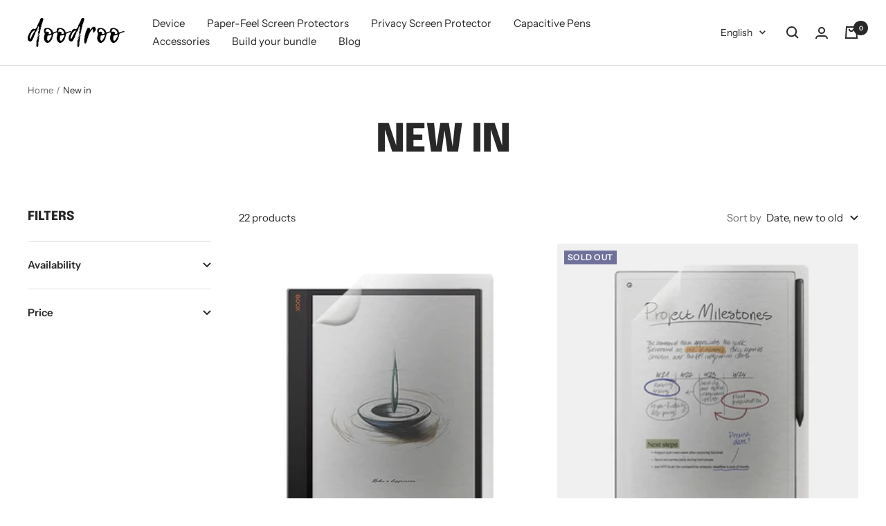

--- FILE ---
content_type: text/html; charset=utf-8
request_url: https://doodroo.com/collections/new-in
body_size: 47309
content:
<!doctype html><html class="no-js" lang="en" dir="ltr">
  <head>


    <meta charset="utf-8">
    <meta name="viewport" content="width=device-width, initial-scale=1.0, height=device-height, minimum-scale=1.0, maximum-scale=1.0">
    <meta name="theme-color" content="#ffffff">

    <title>New in</title><link rel="canonical" href="https://doodroo.com/collections/new-in"><link rel="shortcut icon" href="//doodroo.com/cdn/shop/files/Doodroo_favicon_96x96.png?v=1693491486" type="image/png"><link rel="preconnect" href="https://cdn.shopify.com">
    <link rel="dns-prefetch" href="https://productreviews.shopifycdn.com">
    <link rel="dns-prefetch" href="https://www.google-analytics.com"><link rel="preconnect" href="https://fonts.shopifycdn.com" crossorigin><link rel="preload" as="style" href="//doodroo.com/cdn/shop/t/5/assets/theme.css?v=154638988709435575511687968269">
    <link rel="preload" as="script" href="//doodroo.com/cdn/shop/t/5/assets/vendor.js?v=32643890569905814191690903379">
    <link rel="preload" as="script" href="//doodroo.com/cdn/shop/t/5/assets/theme.js?v=56793036931558426511690903378"><script src="https://cdnjs.cloudflare.com/ajax/libs/jquery/3.6.2/jquery.min.js"></script>

    <link href="//doodroo.com/cdn/shop/t/5/assets/custom.css?v=62777696075832179761730825996" rel="stylesheet" type="text/css" media="all" />

    
    <meta property="og:type" content="website">
  <meta property="og:title" content="New in"><meta property="og:url" content="https://doodroo.com/collections/new-in">
<meta property="og:site_name" content="doodroo"><meta name="twitter:card" content="summary"><meta name="twitter:title" content="New in">
  <meta name="twitter:description" content="">
    


  <script type="application/ld+json">
  {
    "@context": "https://schema.org",
    "@type": "BreadcrumbList",
  "itemListElement": [{
      "@type": "ListItem",
      "position": 1,
      "name": "Home",
      "item": "https://doodroo.com"
    },{
          "@type": "ListItem",
          "position": 2,
          "name": "New in",
          "item": "https://doodroo.com/collections/new-in"
        }]
  }
  </script>


    <link rel="preload" href="//doodroo.com/cdn/fonts/epilogue/epilogue_n8.fce680a466ed4f23f54385c46aa2c014c51d421a.woff2" as="font" type="font/woff2" crossorigin><link rel="preload" href="//doodroo.com/cdn/fonts/instrument_sans/instrumentsans_n4.db86542ae5e1596dbdb28c279ae6c2086c4c5bfa.woff2" as="font" type="font/woff2" crossorigin><style>
  /* Typography (heading) */
  @font-face {
  font-family: Epilogue;
  font-weight: 800;
  font-style: normal;
  font-display: swap;
  src: url("//doodroo.com/cdn/fonts/epilogue/epilogue_n8.fce680a466ed4f23f54385c46aa2c014c51d421a.woff2") format("woff2"),
       url("//doodroo.com/cdn/fonts/epilogue/epilogue_n8.2961970d19583d06f062e98ceb588027397f5810.woff") format("woff");
}

@font-face {
  font-family: Epilogue;
  font-weight: 800;
  font-style: italic;
  font-display: swap;
  src: url("//doodroo.com/cdn/fonts/epilogue/epilogue_i8.ff761dcfbf0a5437130c88f1b2679b905f7ed608.woff2") format("woff2"),
       url("//doodroo.com/cdn/fonts/epilogue/epilogue_i8.e7ca0c6d6c4d73469c08f9b99e243b2e63239caf.woff") format("woff");
}

/* Typography (body) */
  @font-face {
  font-family: "Instrument Sans";
  font-weight: 400;
  font-style: normal;
  font-display: swap;
  src: url("//doodroo.com/cdn/fonts/instrument_sans/instrumentsans_n4.db86542ae5e1596dbdb28c279ae6c2086c4c5bfa.woff2") format("woff2"),
       url("//doodroo.com/cdn/fonts/instrument_sans/instrumentsans_n4.510f1b081e58d08c30978f465518799851ef6d8b.woff") format("woff");
}

@font-face {
  font-family: "Instrument Sans";
  font-weight: 400;
  font-style: italic;
  font-display: swap;
  src: url("//doodroo.com/cdn/fonts/instrument_sans/instrumentsans_i4.028d3c3cd8d085648c808ceb20cd2fd1eb3560e5.woff2") format("woff2"),
       url("//doodroo.com/cdn/fonts/instrument_sans/instrumentsans_i4.7e90d82df8dee29a99237cd19cc529d2206706a2.woff") format("woff");
}

@font-face {
  font-family: "Instrument Sans";
  font-weight: 600;
  font-style: normal;
  font-display: swap;
  src: url("//doodroo.com/cdn/fonts/instrument_sans/instrumentsans_n6.27dc66245013a6f7f317d383a3cc9a0c347fb42d.woff2") format("woff2"),
       url("//doodroo.com/cdn/fonts/instrument_sans/instrumentsans_n6.1a71efbeeb140ec495af80aad612ad55e19e6d0e.woff") format("woff");
}

@font-face {
  font-family: "Instrument Sans";
  font-weight: 600;
  font-style: italic;
  font-display: swap;
  src: url("//doodroo.com/cdn/fonts/instrument_sans/instrumentsans_i6.ba8063f6adfa1e7ffe690cc5efa600a1e0a8ec32.woff2") format("woff2"),
       url("//doodroo.com/cdn/fonts/instrument_sans/instrumentsans_i6.a5bb29b76a0bb820ddaa9417675a5d0bafaa8c1f.woff") format("woff");
}

:root {--heading-color: 40, 40, 40;
    --text-color: 40, 40, 40;
    --background: 255, 255, 255;
    --secondary-background: 255, 255, 255;
    --border-color: 223, 223, 223;
    --border-color-darker: 169, 169, 169;
    --success-color: 46, 158, 123;
    --success-background: 213, 236, 229;
    --error-color: 222, 42, 42;
    --error-background: 253, 240, 240;
    --primary-button-background: 255, 215, 0;
    --primary-button-text-color: 40, 40, 40;
    --secondary-button-background: 64, 93, 230;
    --secondary-button-text-color: 255, 255, 255;
    --product-star-rating: 246, 164, 41;
    --product-on-sale-accent: 222, 42, 42;
    --product-sold-out-accent: 111, 113, 155;
    --product-custom-label-background: 64, 93, 230;
    --product-custom-label-text-color: 255, 255, 255;
    --product-custom-label-2-background: 243, 255, 52;
    --product-custom-label-2-text-color: 0, 0, 0;
    --product-low-stock-text-color: 222, 42, 42;
    --product-in-stock-text-color: 46, 158, 123;
    --loading-bar-background: 40, 40, 40;

    /* We duplicate some "base" colors as root colors, which is useful to use on drawer elements or popover without. Those should not be overridden to avoid issues */
    --root-heading-color: 40, 40, 40;
    --root-text-color: 40, 40, 40;
    --root-background: 255, 255, 255;
    --root-border-color: 223, 223, 223;
    --root-primary-button-background: 255, 215, 0;
    --root-primary-button-text-color: 40, 40, 40;

    --base-font-size: 15px;
    --heading-font-family: Epilogue, sans-serif;
    --heading-font-weight: 800;
    --heading-font-style: normal;
    --heading-text-transform: uppercase;
    --text-font-family: "Instrument Sans", sans-serif;
    --text-font-weight: 400;
    --text-font-style: normal;
    --text-font-bold-weight: 600;

    /* Typography (font size) */
    --heading-xxsmall-font-size: 11px;
    --heading-xsmall-font-size: 11px;
    --heading-small-font-size: 12px;
    --heading-large-font-size: 36px;
    --heading-h1-font-size: 36px;
    --heading-h2-font-size: 30px;
    --heading-h3-font-size: 26px;
    --heading-h4-font-size: 24px;
    --heading-h5-font-size: 20px;
    --heading-h6-font-size: 16px;

    /* Control the look and feel of the theme by changing radius of various elements */
    --button-border-radius: 0px;
    --block-border-radius: 0px;
    --block-border-radius-reduced: 0px;
    --color-swatch-border-radius: 0px;

    /* Button size */
    --button-height: 48px;
    --button-small-height: 40px;

    /* Form related */
    --form-input-field-height: 48px;
    --form-input-gap: 16px;
    --form-submit-margin: 24px;

    /* Product listing related variables */
    --product-list-block-spacing: 32px;

    /* Video related */
    --play-button-background: 255, 255, 255;
    --play-button-arrow: 40, 40, 40;

    /* RTL support */
    --transform-logical-flip: 1;
    --transform-origin-start: left;
    --transform-origin-end: right;

    /* Other */
    --zoom-cursor-svg-url: url(//doodroo.com/cdn/shop/t/5/assets/zoom-cursor.svg?v=39908859784506347231737555965);
    --arrow-right-svg-url: url(//doodroo.com/cdn/shop/t/5/assets/arrow-right.svg?v=40046868119262634591687968281);
    --arrow-left-svg-url: url(//doodroo.com/cdn/shop/t/5/assets/arrow-left.svg?v=158856395986752206651687968281);

    /* Some useful variables that we can reuse in our CSS. Some explanation are needed for some of them:
       - container-max-width-minus-gutters: represents the container max width without the edge gutters
       - container-outer-width: considering the screen width, represent all the space outside the container
       - container-outer-margin: same as container-outer-width but get set to 0 inside a container
       - container-inner-width: the effective space inside the container (minus gutters)
       - grid-column-width: represents the width of a single column of the grid
       - vertical-breather: this is a variable that defines the global "spacing" between sections, and inside the section
                            to create some "breath" and minimum spacing
     */
    --container-max-width: 1600px;
    --container-gutter: 24px;
    --container-max-width-minus-gutters: calc(var(--container-max-width) - (var(--container-gutter)) * 2);
    --container-outer-width: max(calc((100vw - var(--container-max-width-minus-gutters)) / 2), var(--container-gutter));
    --container-outer-margin: var(--container-outer-width);
    --container-inner-width: calc(100vw - var(--container-outer-width) * 2);

    --grid-column-count: 10;
    --grid-gap: 24px;
    --grid-column-width: calc((100vw - var(--container-outer-width) * 2 - var(--grid-gap) * (var(--grid-column-count) - 1)) / var(--grid-column-count));

    --vertical-breather: 48px;
    --vertical-breather-tight: 48px;

    /* Shopify related variables */
    --payment-terms-background-color: #ffffff;
  }

  @media screen and (min-width: 741px) {
    :root {
      --container-gutter: 40px;
      --grid-column-count: 20;
      --vertical-breather: 64px;
      --vertical-breather-tight: 64px;

      /* Typography (font size) */
      --heading-xsmall-font-size: 12px;
      --heading-small-font-size: 13px;
      --heading-large-font-size: 52px;
      --heading-h1-font-size: 48px;
      --heading-h2-font-size: 38px;
      --heading-h3-font-size: 32px;
      --heading-h4-font-size: 24px;
      --heading-h5-font-size: 20px;
      --heading-h6-font-size: 18px;

      /* Form related */
      --form-input-field-height: 52px;
      --form-submit-margin: 32px;

      /* Button size */
      --button-height: 52px;
      --button-small-height: 44px;
    }
  }

  @media screen and (min-width: 1200px) {
    :root {
      --vertical-breather: 80px;
      --vertical-breather-tight: 64px;
      --product-list-block-spacing: 48px;

      /* Typography */
      --heading-large-font-size: 64px;
      --heading-h1-font-size: 56px;
      --heading-h2-font-size: 48px;
      --heading-h3-font-size: 36px;
      --heading-h4-font-size: 30px;
      --heading-h5-font-size: 24px;
      --heading-h6-font-size: 18px;
    }
  }

  @media screen and (min-width: 1600px) {
    :root {
      --vertical-breather: 90px;
      --vertical-breather-tight: 64px;
    }
  }
</style>
    <script>
  // This allows to expose several variables to the global scope, to be used in scripts
  window.themeVariables = {
    settings: {
      direction: "ltr",
      pageType: "collection",
      cartCount: 0,
      moneyFormat: "€{{amount_with_comma_separator}}",
      moneyWithCurrencyFormat: "€{{amount_with_comma_separator}} EUR",
      showVendor: true,
      discountMode: "saving",
      currencyCodeEnabled: false,
      cartType: "message",
      cartCurrency: "EUR",
      mobileZoomFactor: 2.5
    },

    routes: {
      host: "doodroo.com",
      rootUrl: "\/",
      rootUrlWithoutSlash: '',
      cartUrl: "\/cart",
      cartAddUrl: "\/cart\/add",
      cartChangeUrl: "\/cart\/change",
      searchUrl: "\/search",
      predictiveSearchUrl: "\/search\/suggest",
      productRecommendationsUrl: "\/recommendations\/products"
    },

    strings: {
      accessibilityDelete: "Delete",
      accessibilityClose: "Close",
      collectionSoldOut: "Sold out",
      collectionDiscount: "Save @savings@",
      productSalePrice: "Sale price",
      productRegularPrice: "Regular price",
      productFormUnavailable: "Unavailable",
      productFormSoldOut: "Sold out",
      productFormPreOrder: "Pre-order",
      productFormAddToCart: "Add to cart",
      searchNoResults: "No results could be found.",
      searchNewSearch: "New search",
      searchProducts: "Products",
      searchArticles: "Journal",
      searchPages: "Pages",
      searchCollections: "Collections",
      cartViewCart: "View cart",
      cartItemAdded: "Item added to your cart!",
      cartItemAddedShort: "Added to your cart!",
      cartAddOrderNote: "Add order note",
      cartEditOrderNote: "Edit order note",
      shippingEstimatorNoResults: "Sorry, we do not ship to your address.",
      shippingEstimatorOneResult: "There is one shipping rate for your address:",
      shippingEstimatorMultipleResults: "There are several shipping rates for your address:",
      shippingEstimatorError: "One or more error occurred while retrieving shipping rates:"
    },

    libs: {
      flickity: "\/\/doodroo.com\/cdn\/shop\/t\/5\/assets\/flickity.js?v=176646718982628074891687968269",
      photoswipe: "\/\/doodroo.com\/cdn\/shop\/t\/5\/assets\/photoswipe.js?v=132268647426145925301687968269",
      qrCode: "\/\/doodroo.com\/cdn\/shopifycloud\/storefront\/assets\/themes_support\/vendor\/qrcode-3f2b403b.js"
    },

    breakpoints: {
      phone: 'screen and (max-width: 740px)',
      tablet: 'screen and (min-width: 741px) and (max-width: 999px)',
      tabletAndUp: 'screen and (min-width: 741px)',
      pocket: 'screen and (max-width: 999px)',
      lap: 'screen and (min-width: 1000px) and (max-width: 1199px)',
      lapAndUp: 'screen and (min-width: 1000px)',
      desktop: 'screen and (min-width: 1200px)',
      wide: 'screen and (min-width: 1400px)'
    }
  };

  window.addEventListener('pageshow', async () => {
    const cartContent = await (await fetch(`${window.themeVariables.routes.cartUrl}.js`, {cache: 'reload'})).json();
    document.documentElement.dispatchEvent(new CustomEvent('cart:refresh', {detail: {cart: cartContent}}));
  });

  if ('noModule' in HTMLScriptElement.prototype) {
    // Old browsers (like IE) that does not support module will be considered as if not executing JS at all
    document.documentElement.className = document.documentElement.className.replace('no-js', 'js');

    requestAnimationFrame(() => {
      const viewportHeight = (window.visualViewport ? window.visualViewport.height : document.documentElement.clientHeight);
      document.documentElement.style.setProperty('--window-height',viewportHeight + 'px');
    });
  }</script>

    <link rel="stylesheet" href="//doodroo.com/cdn/shop/t/5/assets/theme.css?v=154638988709435575511687968269">

    <script src="//doodroo.com/cdn/shop/t/5/assets/vendor.js?v=32643890569905814191690903379" defer></script>
    <script src="//doodroo.com/cdn/shop/t/5/assets/theme.js?v=56793036931558426511690903378" defer></script>
    <script src="//doodroo.com/cdn/shop/t/5/assets/custom.js?v=167639537848865775061687968269" defer></script>

    <script>window.performance && window.performance.mark && window.performance.mark('shopify.content_for_header.start');</script><meta name="facebook-domain-verification" content="vctn1jqgp6ow3ehai7qwv7y1s8nj8s">
<meta id="shopify-digital-wallet" name="shopify-digital-wallet" content="/73570189610/digital_wallets/dialog">
<meta name="shopify-checkout-api-token" content="7e4865b2fb50574f01fd9066e5c59c5c">
<meta id="in-context-paypal-metadata" data-shop-id="73570189610" data-venmo-supported="false" data-environment="production" data-locale="en_US" data-paypal-v4="true" data-currency="EUR">
<link rel="alternate" type="application/atom+xml" title="Feed" href="/collections/new-in.atom" />
<link rel="alternate" hreflang="x-default" href="https://doodroo.com/collections/new-in">
<link rel="alternate" hreflang="it" href="https://doodroo.com/it/collections/new-in">
<link rel="alternate" hreflang="fr" href="https://doodroo.com/fr/collections/new-in">
<link rel="alternate" hreflang="de" href="https://doodroo.com/de/collections/new-in">
<link rel="alternate" hreflang="es" href="https://doodroo.com/es/collections/new-in">
<link rel="alternate" type="application/json+oembed" href="https://doodroo.com/collections/new-in.oembed">
<script async="async" src="/checkouts/internal/preloads.js?locale=en-IT"></script>
<link rel="preconnect" href="https://shop.app" crossorigin="anonymous">
<script async="async" src="https://shop.app/checkouts/internal/preloads.js?locale=en-IT&shop_id=73570189610" crossorigin="anonymous"></script>
<script id="apple-pay-shop-capabilities" type="application/json">{"shopId":73570189610,"countryCode":"IT","currencyCode":"EUR","merchantCapabilities":["supports3DS"],"merchantId":"gid:\/\/shopify\/Shop\/73570189610","merchantName":"doodroo","requiredBillingContactFields":["postalAddress","email","phone"],"requiredShippingContactFields":["postalAddress","email","phone"],"shippingType":"shipping","supportedNetworks":["visa","maestro","masterCard","amex"],"total":{"type":"pending","label":"doodroo","amount":"1.00"},"shopifyPaymentsEnabled":true,"supportsSubscriptions":true}</script>
<script id="shopify-features" type="application/json">{"accessToken":"7e4865b2fb50574f01fd9066e5c59c5c","betas":["rich-media-storefront-analytics"],"domain":"doodroo.com","predictiveSearch":true,"shopId":73570189610,"locale":"en"}</script>
<script>var Shopify = Shopify || {};
Shopify.shop = "doodroo.myshopify.com";
Shopify.locale = "en";
Shopify.currency = {"active":"EUR","rate":"1.0"};
Shopify.country = "IT";
Shopify.theme = {"name":"Focal","id":150516826455,"schema_name":"Focal","schema_version":"10.1.3","theme_store_id":714,"role":"main"};
Shopify.theme.handle = "null";
Shopify.theme.style = {"id":null,"handle":null};
Shopify.cdnHost = "doodroo.com/cdn";
Shopify.routes = Shopify.routes || {};
Shopify.routes.root = "/";</script>
<script type="module">!function(o){(o.Shopify=o.Shopify||{}).modules=!0}(window);</script>
<script>!function(o){function n(){var o=[];function n(){o.push(Array.prototype.slice.apply(arguments))}return n.q=o,n}var t=o.Shopify=o.Shopify||{};t.loadFeatures=n(),t.autoloadFeatures=n()}(window);</script>
<script>
  window.ShopifyPay = window.ShopifyPay || {};
  window.ShopifyPay.apiHost = "shop.app\/pay";
  window.ShopifyPay.redirectState = null;
</script>
<script id="shop-js-analytics" type="application/json">{"pageType":"collection"}</script>
<script defer="defer" async type="module" src="//doodroo.com/cdn/shopifycloud/shop-js/modules/v2/client.init-shop-cart-sync_D0dqhulL.en.esm.js"></script>
<script defer="defer" async type="module" src="//doodroo.com/cdn/shopifycloud/shop-js/modules/v2/chunk.common_CpVO7qML.esm.js"></script>
<script type="module">
  await import("//doodroo.com/cdn/shopifycloud/shop-js/modules/v2/client.init-shop-cart-sync_D0dqhulL.en.esm.js");
await import("//doodroo.com/cdn/shopifycloud/shop-js/modules/v2/chunk.common_CpVO7qML.esm.js");

  window.Shopify.SignInWithShop?.initShopCartSync?.({"fedCMEnabled":true,"windoidEnabled":true});

</script>
<script>
  window.Shopify = window.Shopify || {};
  if (!window.Shopify.featureAssets) window.Shopify.featureAssets = {};
  window.Shopify.featureAssets['shop-js'] = {"shop-cart-sync":["modules/v2/client.shop-cart-sync_D9bwt38V.en.esm.js","modules/v2/chunk.common_CpVO7qML.esm.js"],"init-fed-cm":["modules/v2/client.init-fed-cm_BJ8NPuHe.en.esm.js","modules/v2/chunk.common_CpVO7qML.esm.js"],"init-shop-email-lookup-coordinator":["modules/v2/client.init-shop-email-lookup-coordinator_pVrP2-kG.en.esm.js","modules/v2/chunk.common_CpVO7qML.esm.js"],"shop-cash-offers":["modules/v2/client.shop-cash-offers_CNh7FWN-.en.esm.js","modules/v2/chunk.common_CpVO7qML.esm.js","modules/v2/chunk.modal_DKF6x0Jh.esm.js"],"init-shop-cart-sync":["modules/v2/client.init-shop-cart-sync_D0dqhulL.en.esm.js","modules/v2/chunk.common_CpVO7qML.esm.js"],"init-windoid":["modules/v2/client.init-windoid_DaoAelzT.en.esm.js","modules/v2/chunk.common_CpVO7qML.esm.js"],"shop-toast-manager":["modules/v2/client.shop-toast-manager_1DND8Tac.en.esm.js","modules/v2/chunk.common_CpVO7qML.esm.js"],"pay-button":["modules/v2/client.pay-button_CFeQi1r6.en.esm.js","modules/v2/chunk.common_CpVO7qML.esm.js"],"shop-button":["modules/v2/client.shop-button_Ca94MDdQ.en.esm.js","modules/v2/chunk.common_CpVO7qML.esm.js"],"shop-login-button":["modules/v2/client.shop-login-button_DPYNfp1Z.en.esm.js","modules/v2/chunk.common_CpVO7qML.esm.js","modules/v2/chunk.modal_DKF6x0Jh.esm.js"],"avatar":["modules/v2/client.avatar_BTnouDA3.en.esm.js"],"shop-follow-button":["modules/v2/client.shop-follow-button_BMKh4nJE.en.esm.js","modules/v2/chunk.common_CpVO7qML.esm.js","modules/v2/chunk.modal_DKF6x0Jh.esm.js"],"init-customer-accounts-sign-up":["modules/v2/client.init-customer-accounts-sign-up_CJXi5kRN.en.esm.js","modules/v2/client.shop-login-button_DPYNfp1Z.en.esm.js","modules/v2/chunk.common_CpVO7qML.esm.js","modules/v2/chunk.modal_DKF6x0Jh.esm.js"],"init-shop-for-new-customer-accounts":["modules/v2/client.init-shop-for-new-customer-accounts_BoBxkgWu.en.esm.js","modules/v2/client.shop-login-button_DPYNfp1Z.en.esm.js","modules/v2/chunk.common_CpVO7qML.esm.js","modules/v2/chunk.modal_DKF6x0Jh.esm.js"],"init-customer-accounts":["modules/v2/client.init-customer-accounts_DCuDTzpR.en.esm.js","modules/v2/client.shop-login-button_DPYNfp1Z.en.esm.js","modules/v2/chunk.common_CpVO7qML.esm.js","modules/v2/chunk.modal_DKF6x0Jh.esm.js"],"checkout-modal":["modules/v2/client.checkout-modal_U_3e4VxF.en.esm.js","modules/v2/chunk.common_CpVO7qML.esm.js","modules/v2/chunk.modal_DKF6x0Jh.esm.js"],"lead-capture":["modules/v2/client.lead-capture_DEgn0Z8u.en.esm.js","modules/v2/chunk.common_CpVO7qML.esm.js","modules/v2/chunk.modal_DKF6x0Jh.esm.js"],"shop-login":["modules/v2/client.shop-login_CoM5QKZ_.en.esm.js","modules/v2/chunk.common_CpVO7qML.esm.js","modules/v2/chunk.modal_DKF6x0Jh.esm.js"],"payment-terms":["modules/v2/client.payment-terms_BmrqWn8r.en.esm.js","modules/v2/chunk.common_CpVO7qML.esm.js","modules/v2/chunk.modal_DKF6x0Jh.esm.js"]};
</script>
<script id="__st">var __st={"a":73570189610,"offset":3600,"reqid":"82863af5-c907-4325-a980-c8d922ba6012-1763858833","pageurl":"doodroo.com\/collections\/new-in","u":"382be5135ce8","p":"collection","rtyp":"collection","rid":609676132695};</script>
<script>window.ShopifyPaypalV4VisibilityTracking = true;</script>
<script id="captcha-bootstrap">!function(){'use strict';const t='contact',e='account',n='new_comment',o=[[t,t],['blogs',n],['comments',n],[t,'customer']],c=[[e,'customer_login'],[e,'guest_login'],[e,'recover_customer_password'],[e,'create_customer']],r=t=>t.map((([t,e])=>`form[action*='/${t}']:not([data-nocaptcha='true']) input[name='form_type'][value='${e}']`)).join(','),a=t=>()=>t?[...document.querySelectorAll(t)].map((t=>t.form)):[];function s(){const t=[...o],e=r(t);return a(e)}const i='password',u='form_key',d=['recaptcha-v3-token','g-recaptcha-response','h-captcha-response',i],f=()=>{try{return window.sessionStorage}catch{return}},m='__shopify_v',_=t=>t.elements[u];function p(t,e,n=!1){try{const o=window.sessionStorage,c=JSON.parse(o.getItem(e)),{data:r}=function(t){const{data:e,action:n}=t;return t[m]||n?{data:e,action:n}:{data:t,action:n}}(c);for(const[e,n]of Object.entries(r))t.elements[e]&&(t.elements[e].value=n);n&&o.removeItem(e)}catch(o){console.error('form repopulation failed',{error:o})}}const l='form_type',E='cptcha';function T(t){t.dataset[E]=!0}const w=window,h=w.document,L='Shopify',v='ce_forms',y='captcha';let A=!1;((t,e)=>{const n=(g='f06e6c50-85a8-45c8-87d0-21a2b65856fe',I='https://cdn.shopify.com/shopifycloud/storefront-forms-hcaptcha/ce_storefront_forms_captcha_hcaptcha.v1.5.2.iife.js',D={infoText:'Protected by hCaptcha',privacyText:'Privacy',termsText:'Terms'},(t,e,n)=>{const o=w[L][v],c=o.bindForm;if(c)return c(t,g,e,D).then(n);var r;o.q.push([[t,g,e,D],n]),r=I,A||(h.body.append(Object.assign(h.createElement('script'),{id:'captcha-provider',async:!0,src:r})),A=!0)});var g,I,D;w[L]=w[L]||{},w[L][v]=w[L][v]||{},w[L][v].q=[],w[L][y]=w[L][y]||{},w[L][y].protect=function(t,e){n(t,void 0,e),T(t)},Object.freeze(w[L][y]),function(t,e,n,w,h,L){const[v,y,A,g]=function(t,e,n){const i=e?o:[],u=t?c:[],d=[...i,...u],f=r(d),m=r(i),_=r(d.filter((([t,e])=>n.includes(e))));return[a(f),a(m),a(_),s()]}(w,h,L),I=t=>{const e=t.target;return e instanceof HTMLFormElement?e:e&&e.form},D=t=>v().includes(t);t.addEventListener('submit',(t=>{const e=I(t);if(!e)return;const n=D(e)&&!e.dataset.hcaptchaBound&&!e.dataset.recaptchaBound,o=_(e),c=g().includes(e)&&(!o||!o.value);(n||c)&&t.preventDefault(),c&&!n&&(function(t){try{if(!f())return;!function(t){const e=f();if(!e)return;const n=_(t);if(!n)return;const o=n.value;o&&e.removeItem(o)}(t);const e=Array.from(Array(32),(()=>Math.random().toString(36)[2])).join('');!function(t,e){_(t)||t.append(Object.assign(document.createElement('input'),{type:'hidden',name:u})),t.elements[u].value=e}(t,e),function(t,e){const n=f();if(!n)return;const o=[...t.querySelectorAll(`input[type='${i}']`)].map((({name:t})=>t)),c=[...d,...o],r={};for(const[a,s]of new FormData(t).entries())c.includes(a)||(r[a]=s);n.setItem(e,JSON.stringify({[m]:1,action:t.action,data:r}))}(t,e)}catch(e){console.error('failed to persist form',e)}}(e),e.submit())}));const S=(t,e)=>{t&&!t.dataset[E]&&(n(t,e.some((e=>e===t))),T(t))};for(const o of['focusin','change'])t.addEventListener(o,(t=>{const e=I(t);D(e)&&S(e,y())}));const B=e.get('form_key'),M=e.get(l),P=B&&M;t.addEventListener('DOMContentLoaded',(()=>{const t=y();if(P)for(const e of t)e.elements[l].value===M&&p(e,B);[...new Set([...A(),...v().filter((t=>'true'===t.dataset.shopifyCaptcha))])].forEach((e=>S(e,t)))}))}(h,new URLSearchParams(w.location.search),n,t,e,['guest_login'])})(!0,!0)}();</script>
<script integrity="sha256-52AcMU7V7pcBOXWImdc/TAGTFKeNjmkeM1Pvks/DTgc=" data-source-attribution="shopify.loadfeatures" defer="defer" src="//doodroo.com/cdn/shopifycloud/storefront/assets/storefront/load_feature-81c60534.js" crossorigin="anonymous"></script>
<script crossorigin="anonymous" defer="defer" src="//doodroo.com/cdn/shopifycloud/storefront/assets/shopify_pay/storefront-65b4c6d7.js?v=20250812"></script>
<script data-source-attribution="shopify.dynamic_checkout.dynamic.init">var Shopify=Shopify||{};Shopify.PaymentButton=Shopify.PaymentButton||{isStorefrontPortableWallets:!0,init:function(){window.Shopify.PaymentButton.init=function(){};var t=document.createElement("script");t.src="https://doodroo.com/cdn/shopifycloud/portable-wallets/latest/portable-wallets.en.js",t.type="module",document.head.appendChild(t)}};
</script>
<script data-source-attribution="shopify.dynamic_checkout.buyer_consent">
  function portableWalletsHideBuyerConsent(e){var t=document.getElementById("shopify-buyer-consent"),n=document.getElementById("shopify-subscription-policy-button");t&&n&&(t.classList.add("hidden"),t.setAttribute("aria-hidden","true"),n.removeEventListener("click",e))}function portableWalletsShowBuyerConsent(e){var t=document.getElementById("shopify-buyer-consent"),n=document.getElementById("shopify-subscription-policy-button");t&&n&&(t.classList.remove("hidden"),t.removeAttribute("aria-hidden"),n.addEventListener("click",e))}window.Shopify?.PaymentButton&&(window.Shopify.PaymentButton.hideBuyerConsent=portableWalletsHideBuyerConsent,window.Shopify.PaymentButton.showBuyerConsent=portableWalletsShowBuyerConsent);
</script>
<script data-source-attribution="shopify.dynamic_checkout.cart.bootstrap">document.addEventListener("DOMContentLoaded",(function(){function t(){return document.querySelector("shopify-accelerated-checkout-cart, shopify-accelerated-checkout")}if(t())Shopify.PaymentButton.init();else{new MutationObserver((function(e,n){t()&&(Shopify.PaymentButton.init(),n.disconnect())})).observe(document.body,{childList:!0,subtree:!0})}}));
</script>
<script id='scb4127' type='text/javascript' async='' src='https://doodroo.com/cdn/shopifycloud/privacy-banner/storefront-banner.js'></script><link id="shopify-accelerated-checkout-styles" rel="stylesheet" media="screen" href="https://doodroo.com/cdn/shopifycloud/portable-wallets/latest/accelerated-checkout-backwards-compat.css" crossorigin="anonymous">
<style id="shopify-accelerated-checkout-cart">
        #shopify-buyer-consent {
  margin-top: 1em;
  display: inline-block;
  width: 100%;
}

#shopify-buyer-consent.hidden {
  display: none;
}

#shopify-subscription-policy-button {
  background: none;
  border: none;
  padding: 0;
  text-decoration: underline;
  font-size: inherit;
  cursor: pointer;
}

#shopify-subscription-policy-button::before {
  box-shadow: none;
}

      </style>

<script>window.performance && window.performance.mark && window.performance.mark('shopify.content_for_header.end');</script>
  <!-- BEGIN app block: shopify://apps/klaviyo-email-marketing-sms/blocks/klaviyo-onsite-embed/2632fe16-c075-4321-a88b-50b567f42507 -->












  <script async src="https://static.klaviyo.com/onsite/js/Sk2Wht/klaviyo.js?company_id=Sk2Wht"></script>
  <script>!function(){if(!window.klaviyo){window._klOnsite=window._klOnsite||[];try{window.klaviyo=new Proxy({},{get:function(n,i){return"push"===i?function(){var n;(n=window._klOnsite).push.apply(n,arguments)}:function(){for(var n=arguments.length,o=new Array(n),w=0;w<n;w++)o[w]=arguments[w];var t="function"==typeof o[o.length-1]?o.pop():void 0,e=new Promise((function(n){window._klOnsite.push([i].concat(o,[function(i){t&&t(i),n(i)}]))}));return e}}})}catch(n){window.klaviyo=window.klaviyo||[],window.klaviyo.push=function(){var n;(n=window._klOnsite).push.apply(n,arguments)}}}}();</script>

  




  <script>
    window.klaviyoReviewsProductDesignMode = false
  </script>







<!-- END app block --><!-- BEGIN app block: shopify://apps/judge-me-reviews/blocks/judgeme_core/61ccd3b1-a9f2-4160-9fe9-4fec8413e5d8 --><!-- Start of Judge.me Core -->




<link rel="dns-prefetch" href="https://cdnwidget.judge.me">
<link rel="dns-prefetch" href="https://cdn.judge.me">
<link rel="dns-prefetch" href="https://cdn1.judge.me">
<link rel="dns-prefetch" href="https://api.judge.me">

<script data-cfasync='false' class='jdgm-settings-script'>window.jdgmSettings={"pagination":5,"disable_web_reviews":true,"badge_no_review_text":"No reviews","badge_n_reviews_text":"{{ n }} review/reviews","badge_star_color":"#ffbd00","hide_badge_preview_if_no_reviews":true,"badge_hide_text":false,"enforce_center_preview_badge":false,"widget_title":"Customer Reviews","widget_open_form_text":"Write a review","widget_close_form_text":"Cancel review","widget_refresh_page_text":"Refresh page","widget_summary_text":"Based on {{ number_of_reviews }} review/reviews","widget_no_review_text":"Be the first to write a review","widget_name_field_text":"Display name","widget_verified_name_field_text":"Verified Name (public)","widget_name_placeholder_text":"Display name","widget_required_field_error_text":"This field is required.","widget_email_field_text":"Email address","widget_verified_email_field_text":"Verified Email (private, can not be edited)","widget_email_placeholder_text":"Your email address","widget_email_field_error_text":"Please enter a valid email address.","widget_rating_field_text":"Rating","widget_review_title_field_text":"Review Title","widget_review_title_placeholder_text":"Give your review a title","widget_review_body_field_text":"Review content","widget_review_body_placeholder_text":"Start writing here...","widget_pictures_field_text":"Picture/Video (optional)","widget_submit_review_text":"Submit Review","widget_submit_verified_review_text":"Submit Verified Review","widget_submit_success_msg_with_auto_publish":"Thank you! Please refresh the page in a few moments to see your review. You can remove or edit your review by logging into \u003ca href='https://judge.me/login' target='_blank' rel='nofollow noopener'\u003eJudge.me\u003c/a\u003e","widget_submit_success_msg_no_auto_publish":"Thank you! Your review will be published as soon as it is approved by the shop admin. You can remove or edit your review by logging into \u003ca href='https://judge.me/login' target='_blank' rel='nofollow noopener'\u003eJudge.me\u003c/a\u003e","widget_show_default_reviews_out_of_total_text":"Showing {{ n_reviews_shown }} out of {{ n_reviews }} reviews.","widget_show_all_link_text":"Show all","widget_show_less_link_text":"Show less","widget_author_said_text":"{{ reviewer_name }} said:","widget_days_text":"{{ n }} days ago","widget_weeks_text":"{{ n }} week/weeks ago","widget_months_text":"{{ n }} month/months ago","widget_years_text":"{{ n }} year/years ago","widget_yesterday_text":"Yesterday","widget_today_text":"Today","widget_replied_text":"\u003e\u003e {{ shop_name }} replied:","widget_read_more_text":"Read more","widget_rating_filter_see_all_text":"See all reviews","widget_sorting_most_recent_text":"Most Recent","widget_sorting_highest_rating_text":"Highest Rating","widget_sorting_lowest_rating_text":"Lowest Rating","widget_sorting_with_pictures_text":"Only Pictures","widget_sorting_most_helpful_text":"Most Helpful","widget_open_question_form_text":"Ask a question","widget_reviews_subtab_text":"Reviews","widget_questions_subtab_text":"Questions","widget_question_label_text":"Question","widget_answer_label_text":"Answer","widget_question_placeholder_text":"Write your question here","widget_submit_question_text":"Submit Question","widget_question_submit_success_text":"Thank you for your question! We will notify you once it gets answered.","widget_star_color":"#ffbd00","verified_badge_text":"Verified","verified_badge_placement":"left-of-reviewer-name","widget_hide_border":false,"widget_social_share":false,"all_reviews_include_out_of_store_products":true,"all_reviews_out_of_store_text":"(out of store)","all_reviews_product_name_prefix_text":"about","enable_review_pictures":true,"review_date_format":"timestamp","widget_product_reviews_subtab_text":"Product Reviews","widget_shop_reviews_subtab_text":"Shop Reviews","widget_write_a_store_review_text":"Write a Store Review","widget_other_languages_heading":"Reviews in Other Languages","widget_translate_review_text":"Translate review to {{ language }}","widget_translating_review_text":"Translating...","widget_show_original_translation_text":"Show original ({{ language }})","widget_translate_review_failed_text":"Review couldn't be translated.","widget_translate_review_retry_text":"Retry","widget_translate_review_try_again_later_text":"Try again later","widget_sorting_pictures_first_text":"Pictures First","floating_tab_button_name":"★ Reviews","floating_tab_title":"Let customers speak for us","floating_tab_url":"","floating_tab_url_enabled":false,"all_reviews_text_badge_text":"Customers rate us {{ shop.metafields.judgeme.all_reviews_rating | round: 1 }}/5 based on {{ shop.metafields.judgeme.all_reviews_count }} reviews.","all_reviews_text_badge_text_branded_style":"{{ shop.metafields.judgeme.all_reviews_rating | round: 1 }} out of 5 stars based on {{ shop.metafields.judgeme.all_reviews_count }} reviews","all_reviews_text_badge_url":"","all_reviews_text_style":"branded","all_reviews_text_show_jm_brand":false,"featured_carousel_title":"Let customers speak for us","featured_carousel_count_text":"from {{ n }} reviews","featured_carousel_url":"","featured_carousel_arrows_on_the_sides":true,"featured_carousel_height":300,"featured_carousel_width":100,"verified_count_badge_url":"","widget_star_use_custom_color":true,"picture_reminder_submit_button":"Upload Pictures","widget_sorting_videos_first_text":"Videos First","widget_review_pending_text":"Pending","featured_carousel_items_for_large_screen":4,"remove_microdata_snippet":true,"preview_badge_no_question_text":"No questions","preview_badge_n_question_text":"{{ number_of_questions }} question/questions","widget_search_bar_placeholder":"Search reviews","widget_sorting_verified_only_text":"Verified only","featured_carousel_theme":"compact","featured_carousel_verified_badge_enable":true,"featured_carousel_more_reviews_button_text":"Read more reviews","featured_carousel_view_product_button_text":"View product","all_reviews_page_load_more_text":"Load More Reviews","widget_advanced_speed_features":5,"widget_public_name_text":"displayed publicly like","default_reviewer_name_has_non_latin":true,"widget_reviewer_anonymous":"Anonymous","medals_widget_title":"Judge.me Review Medals","widget_invalid_yt_video_url_error_text":"Not a YouTube video URL","widget_max_length_field_error_text":"Please enter no more than {0} characters.","widget_verified_by_shop_text":"Verified by Shop","widget_load_with_code_splitting":true,"widget_ugc_title":"Made by us, Shared by you","widget_ugc_subtitle":"Tag us to see your picture featured in our page","widget_ugc_primary_button_text":"Buy Now","widget_ugc_secondary_button_text":"Load More","widget_ugc_reviews_button_text":"View Reviews","widget_primary_color":"#01a584","widget_summary_average_rating_text":"{{ average_rating }} out of 5","widget_media_grid_title":"Customer photos \u0026 videos","widget_media_grid_see_more_text":"See more","widget_verified_by_judgeme_text":"Verified by Judge.me","widget_verified_by_judgeme_text_in_store_medals":"Verified by Judge.me","widget_media_field_exceed_quantity_message":"Sorry, we can only accept {{ max_media }} for one review.","widget_media_field_exceed_limit_message":"{{ file_name }} is too large, please select a {{ media_type }} less than {{ size_limit }}MB.","widget_review_submitted_text":"Review Submitted!","widget_question_submitted_text":"Question Submitted!","widget_close_form_text_question":"Cancel","widget_write_your_answer_here_text":"Write your answer here","widget_enabled_branded_link":true,"widget_show_collected_by_judgeme":true,"widget_collected_by_judgeme_text":"collected by Judge.me","widget_load_more_text":"Load More","widget_full_review_text":"Full Review","widget_read_more_reviews_text":"Read More Reviews","widget_read_questions_text":"Read Questions","widget_questions_and_answers_text":"Questions \u0026 Answers","widget_verified_by_text":"Verified by","widget_verified_text":"Verified","widget_number_of_reviews_text":"{{ number_of_reviews }} reviews","widget_back_button_text":"Back","widget_next_button_text":"Next","widget_custom_forms_filter_button":"Filters","custom_forms_style":"vertical","how_reviews_are_collected":"How reviews are collected?","widget_gdpr_statement":"How we use your data: We’ll only contact you about the review you left, and only if necessary. By submitting your review, you agree to Judge.me’s \u003ca href='https://judge.me/terms' target='_blank' rel='nofollow noopener'\u003eterms\u003c/a\u003e, \u003ca href='https://judge.me/privacy' target='_blank' rel='nofollow noopener'\u003eprivacy\u003c/a\u003e and \u003ca href='https://judge.me/content-policy' target='_blank' rel='nofollow noopener'\u003econtent\u003c/a\u003e policies.","review_snippet_widget_round_border_style":true,"review_snippet_widget_card_color":"#FFFFFF","review_snippet_widget_slider_arrows_background_color":"#FFFFFF","review_snippet_widget_slider_arrows_color":"#000000","review_snippet_widget_star_color":"#108474","all_reviews_product_variant_label_text":"Variant: ","widget_show_verified_branding":false,"redirect_reviewers_invited_via_email":"review_widget","customer_information_screen_title_text":"About you","customer_information_introduction_text":"Please tell us more about you.","review_content_screen_title_text":"How would you rate this product?","review_content_introduction_text":"We would love it if you would share a bit about your experience.","one_star_review_guidance_text":"Poor","five_star_review_guidance_text":"Great","transparency_badges_collected_via_store_invite_text":"Review collected via store invitation","transparency_badges_from_another_provider_text":"Review collected from another provider","transparency_badges_collected_from_store_visitor_text":"Review collected from a store visitor","transparency_badges_written_in_google_text":"Review written in Google","transparency_badges_written_in_etsy_text":"Review written in Etsy","transparency_badges_written_in_shop_app_text":"Review written in Shop App","transparency_badges_earned_reward_text":"Review earned a reward for future purchase","review_widget_best_location":true,"platform":"shopify","branding_url":"https://app.judge.me/reviews/stores/doodroo.com","branding_text":"Powered by Judge.me","locale":"en","reply_name":"doodroo","widget_version":"3.0","footer":true,"autopublish":true,"review_dates":false,"enable_custom_form":false,"shop_use_review_site":true,"shop_locale":"en","enable_multi_locales_translations":true,"show_review_title_input":true,"can_be_branded":false,"reply_name_text":"doodroo"};</script> <style class='jdgm-settings-style'>.jdgm-xx{left:0}:root{--jdgm-primary-color: #01a584;--jdgm-secondary-color: rgba(1,165,132,0.1);--jdgm-star-color: #ffbd00;--jdgm-write-review-text-color: white;--jdgm-write-review-bg-color: #01a584;--jdgm-paginate-color: #01a584;--jdgm-border-radius: 0;--jdgm-reviewer-name-color: #01a584}.jdgm-histogram__bar-content{background-color:#01a584}.jdgm-rev[data-verified-buyer=true] .jdgm-rev__icon.jdgm-rev__icon:after,.jdgm-rev__buyer-badge.jdgm-rev__buyer-badge{color:white;background-color:#01a584}.jdgm-review-widget--small .jdgm-gallery.jdgm-gallery .jdgm-gallery__thumbnail-link:nth-child(8) .jdgm-gallery__thumbnail-wrapper.jdgm-gallery__thumbnail-wrapper:before{content:"See more"}@media only screen and (min-width: 768px){.jdgm-gallery.jdgm-gallery .jdgm-gallery__thumbnail-link:nth-child(8) .jdgm-gallery__thumbnail-wrapper.jdgm-gallery__thumbnail-wrapper:before{content:"See more"}}.jdgm-preview-badge .jdgm-star.jdgm-star{color:#ffbd00}.jdgm-widget .jdgm-write-rev-link{display:none}.jdgm-widget .jdgm-rev-widg[data-number-of-reviews='0']{display:none}.jdgm-prev-badge[data-average-rating='0.00']{display:none !important}.jdgm-rev .jdgm-rev__timestamp,.jdgm-quest .jdgm-rev__timestamp,.jdgm-carousel-item__timestamp{display:none !important}.jdgm-author-all-initials{display:none !important}.jdgm-author-last-initial{display:none !important}.jdgm-rev-widg__title{visibility:hidden}.jdgm-rev-widg__summary-text{visibility:hidden}.jdgm-prev-badge__text{visibility:hidden}.jdgm-rev__prod-link-prefix:before{content:'about'}.jdgm-rev__variant-label:before{content:'Variant: '}.jdgm-rev__out-of-store-text:before{content:'(out of store)'}@media only screen and (min-width: 768px){.jdgm-rev__pics .jdgm-rev_all-rev-page-picture-separator,.jdgm-rev__pics .jdgm-rev__product-picture{display:none}}@media only screen and (max-width: 768px){.jdgm-rev__pics .jdgm-rev_all-rev-page-picture-separator,.jdgm-rev__pics .jdgm-rev__product-picture{display:none}}.jdgm-preview-badge[data-template="product"]{display:none !important}.jdgm-preview-badge[data-template="collection"]{display:none !important}.jdgm-preview-badge[data-template="index"]{display:none !important}.jdgm-verified-count-badget[data-from-snippet="true"]{display:none !important}.jdgm-carousel-wrapper[data-from-snippet="true"]{display:none !important}.jdgm-all-reviews-text[data-from-snippet="true"]{display:none !important}.jdgm-medals-section[data-from-snippet="true"]{display:none !important}.jdgm-ugc-media-wrapper[data-from-snippet="true"]{display:none !important}.jdgm-review-snippet-widget .jdgm-rev-snippet-widget__cards-container .jdgm-rev-snippet-card{border-radius:8px;background:#fff}.jdgm-review-snippet-widget .jdgm-rev-snippet-widget__cards-container .jdgm-rev-snippet-card__rev-rating .jdgm-star{color:#108474}.jdgm-review-snippet-widget .jdgm-rev-snippet-widget__prev-btn,.jdgm-review-snippet-widget .jdgm-rev-snippet-widget__next-btn{border-radius:50%;background:#fff}.jdgm-review-snippet-widget .jdgm-rev-snippet-widget__prev-btn>svg,.jdgm-review-snippet-widget .jdgm-rev-snippet-widget__next-btn>svg{fill:#000}.jdgm-full-rev-modal.rev-snippet-widget .jm-mfp-container .jm-mfp-content,.jdgm-full-rev-modal.rev-snippet-widget .jm-mfp-container .jdgm-full-rev__icon,.jdgm-full-rev-modal.rev-snippet-widget .jm-mfp-container .jdgm-full-rev__pic-img,.jdgm-full-rev-modal.rev-snippet-widget .jm-mfp-container .jdgm-full-rev__reply{border-radius:8px}.jdgm-full-rev-modal.rev-snippet-widget .jm-mfp-container .jdgm-full-rev[data-verified-buyer="true"] .jdgm-full-rev__icon::after{border-radius:8px}.jdgm-full-rev-modal.rev-snippet-widget .jm-mfp-container .jdgm-full-rev .jdgm-rev__buyer-badge{border-radius:calc( 8px / 2 )}.jdgm-full-rev-modal.rev-snippet-widget .jm-mfp-container .jdgm-full-rev .jdgm-full-rev__replier::before{content:'doodroo'}.jdgm-full-rev-modal.rev-snippet-widget .jm-mfp-container .jdgm-full-rev .jdgm-full-rev__product-button{border-radius:calc( 8px * 6 )}
</style> <style class='jdgm-settings-style'></style>

  
  
  
  <style class='jdgm-miracle-styles'>
  @-webkit-keyframes jdgm-spin{0%{-webkit-transform:rotate(0deg);-ms-transform:rotate(0deg);transform:rotate(0deg)}100%{-webkit-transform:rotate(359deg);-ms-transform:rotate(359deg);transform:rotate(359deg)}}@keyframes jdgm-spin{0%{-webkit-transform:rotate(0deg);-ms-transform:rotate(0deg);transform:rotate(0deg)}100%{-webkit-transform:rotate(359deg);-ms-transform:rotate(359deg);transform:rotate(359deg)}}@font-face{font-family:'JudgemeStar';src:url("[data-uri]") format("woff");font-weight:normal;font-style:normal}.jdgm-star{font-family:'JudgemeStar';display:inline !important;text-decoration:none !important;padding:0 4px 0 0 !important;margin:0 !important;font-weight:bold;opacity:1;-webkit-font-smoothing:antialiased;-moz-osx-font-smoothing:grayscale}.jdgm-star:hover{opacity:1}.jdgm-star:last-of-type{padding:0 !important}.jdgm-star.jdgm--on:before{content:"\e000"}.jdgm-star.jdgm--off:before{content:"\e001"}.jdgm-star.jdgm--half:before{content:"\e002"}.jdgm-widget *{margin:0;line-height:1.4;-webkit-box-sizing:border-box;-moz-box-sizing:border-box;box-sizing:border-box;-webkit-overflow-scrolling:touch}.jdgm-hidden{display:none !important;visibility:hidden !important}.jdgm-temp-hidden{display:none}.jdgm-spinner{width:40px;height:40px;margin:auto;border-radius:50%;border-top:2px solid #eee;border-right:2px solid #eee;border-bottom:2px solid #eee;border-left:2px solid #ccc;-webkit-animation:jdgm-spin 0.8s infinite linear;animation:jdgm-spin 0.8s infinite linear}.jdgm-prev-badge{display:block !important}

</style>


  
  
   


<script data-cfasync='false' class='jdgm-script'>
!function(e){window.jdgm=window.jdgm||{},jdgm.CDN_HOST="https://cdnwidget.judge.me/",jdgm.API_HOST="https://api.judge.me/",jdgm.CDN_BASE_URL="https://cdn.shopify.com/extensions/019aa746-a0e8-7052-b09b-ca194bc11f29/judgeme-extensions-231/assets/",
jdgm.docReady=function(d){(e.attachEvent?"complete"===e.readyState:"loading"!==e.readyState)?
setTimeout(d,0):e.addEventListener("DOMContentLoaded",d)},jdgm.loadCSS=function(d,t,o,a){
!o&&jdgm.loadCSS.requestedUrls.indexOf(d)>=0||(jdgm.loadCSS.requestedUrls.push(d),
(a=e.createElement("link")).rel="stylesheet",a.class="jdgm-stylesheet",a.media="nope!",
a.href=d,a.onload=function(){this.media="all",t&&setTimeout(t)},e.body.appendChild(a))},
jdgm.loadCSS.requestedUrls=[],jdgm.loadJS=function(e,d){var t=new XMLHttpRequest;
t.onreadystatechange=function(){4===t.readyState&&(Function(t.response)(),d&&d(t.response))},
t.open("GET",e),t.send()},jdgm.docReady((function(){(window.jdgmLoadCSS||e.querySelectorAll(
".jdgm-widget, .jdgm-all-reviews-page").length>0)&&(jdgmSettings.widget_load_with_code_splitting?
parseFloat(jdgmSettings.widget_version)>=3?jdgm.loadCSS(jdgm.CDN_HOST+"widget_v3/base.css"):
jdgm.loadCSS(jdgm.CDN_HOST+"widget/base.css"):jdgm.loadCSS(jdgm.CDN_HOST+"shopify_v2.css"),
jdgm.loadJS(jdgm.CDN_HOST+"loader.js"))}))}(document);
</script>
<noscript><link rel="stylesheet" type="text/css" media="all" href="https://cdnwidget.judge.me/shopify_v2.css"></noscript>

<!-- BEGIN app snippet: theme_fix_tags --><script>
  (function() {
    var jdgmThemeFixes = null;
    if (!jdgmThemeFixes) return;
    var thisThemeFix = jdgmThemeFixes[Shopify.theme.id];
    if (!thisThemeFix) return;

    if (thisThemeFix.html) {
      document.addEventListener("DOMContentLoaded", function() {
        var htmlDiv = document.createElement('div');
        htmlDiv.classList.add('jdgm-theme-fix-html');
        htmlDiv.innerHTML = thisThemeFix.html;
        document.body.append(htmlDiv);
      });
    };

    if (thisThemeFix.css) {
      var styleTag = document.createElement('style');
      styleTag.classList.add('jdgm-theme-fix-style');
      styleTag.innerHTML = thisThemeFix.css;
      document.head.append(styleTag);
    };

    if (thisThemeFix.js) {
      var scriptTag = document.createElement('script');
      scriptTag.classList.add('jdgm-theme-fix-script');
      scriptTag.innerHTML = thisThemeFix.js;
      document.head.append(scriptTag);
    };
  })();
</script>
<!-- END app snippet -->
<!-- End of Judge.me Core -->



<!-- END app block --><!-- BEGIN app block: shopify://apps/ta-labels-badges/blocks/bss-pl-config-data/91bfe765-b604-49a1-805e-3599fa600b24 --><script
    id='bss-pl-config-data'
>
	let TAE_StoreId = "45174";
	if (typeof BSS_PL == 'undefined' || TAE_StoreId !== "") {
  		var BSS_PL = {};
		BSS_PL.storeId = 45174;
		BSS_PL.currentPlan = "free";
		BSS_PL.apiServerProduction = "https://product-labels-pro.bsscommerce.com";
		BSS_PL.publicAccessToken = null;
		BSS_PL.customerTags = "null";
		BSS_PL.customerId = "null";
		BSS_PL.storeIdCustomOld = 10678;
		BSS_PL.storeIdOldWIthPriority = 12200;
		BSS_PL.storeIdOptimizeAppendLabel = null
		BSS_PL.optimizeCodeIds = null; 
		BSS_PL.extendedFeatureIds = null;
		BSS_PL.integration = {"laiReview":{"status":0,"config":[]}};
		BSS_PL.settingsData  = {};
		BSS_PL.configProductMetafields = null;
		BSS_PL.configVariantMetafields = null;
		
		BSS_PL.configData = [].concat({"id":118114,"name":"Untitled badge","priority":0,"enable":1,"pages":"1,2,3,4,7","related_product_tag":null,"first_image_tags":null,"img_url":"","public_img_url":"","position":0,"apply":0,"product_type":0,"exclude_products":6,"collection_image_type":0,"product":"9753869975895,9520157098327,9436678685015,8979920945495,8979882344791,9436699558231,9519935750487,9519985525079,9519908618583,9520344629591,9517589659991,9517716373847,9517787447639,9517640679767","variant":"","collection":"","exclude_product_ids":"","collection_image":"","inventory":0,"tags":"","excludeTags":"","vendors":"","from_price":null,"to_price":null,"domain_id":45174,"locations":"","enable_allowed_countries":false,"locales":"","enable_allowed_locales":false,"enable_visibility_date":false,"from_date":null,"to_date":null,"enable_discount_range":false,"discount_type":1,"discount_from":null,"discount_to":null,"label_text":"NEW","label_text_color":"#000000","label_text_background_color":"#ffd700","label_text_font_size":15,"label_text_no_image":1,"label_text_in_stock":"In Stock","label_text_out_stock":"Sold out","label_shadow":0,"label_opacity":100,"topBottom_padding":4,"border_radius":"0px 0px 0px 0px","label_shadow_color":"#808080","label_text_style":0,"label_text_font_family":"LemonTuesday","label_text_font_url":"https://shopify-production-product-labels.s3.us-east-2.amazonaws.com/src/public/static/base/fonts/customer/45174/LemonTuesday.otf","label_preview_image":"/static/adminhtml/images/sample.webp","label_text_enable":1,"customer_tags":"","exclude_customer_tags":"","customer_type":"allcustomers","exclude_customers":"all_customer_tags","label_on_image":"2","label_type":2,"badge_type":0,"custom_selector":"{\"collectionPageSelector\":\"\",\"homePageSelector\":\"\",\"productPageSelector\":\"\",\"searchPageSelector\":\"\",\"otherPageSelector\":\"\"}","margin_top":0,"margin_bottom":0,"mobile_height_label":-1,"mobile_width_label":22,"mobile_font_size_label":12,"emoji":null,"emoji_position":null,"transparent_background":null,"custom_page":null,"check_custom_page":null,"include_custom_page":null,"check_include_custom_page":false,"margin_left":0,"instock":null,"price_range_from":null,"price_range_to":null,"enable_price_range":0,"enable_product_publish":0,"selected_product":"null","product_publish_from":null,"product_publish_to":null,"enable_countdown_timer":0,"option_format_countdown":0,"countdown_time":null,"option_end_countdown":null,"start_day_countdown":null,"countdown_type":1,"countdown_daily_from_time":null,"countdown_daily_to_time":null,"countdown_interval_start_time":null,"countdown_interval_length":null,"countdown_interval_break_length":null,"public_url_s3":"","enable_visibility_period":0,"visibility_period":1,"createdAt":"2024-05-10T08:47:50.000Z","customer_ids":"","exclude_customer_ids":"","angle":0,"toolTipText":"","label_shape":"right-chev","mobile_fixed_percent_label":"percentage","desktop_width_label":22,"desktop_height_label":-1,"desktop_fixed_percent_label":"percentage","mobile_position":0,"desktop_label_unlimited_top":33,"desktop_label_unlimited_left":33,"mobile_label_unlimited_top":33,"mobile_label_unlimited_left":33,"mobile_margin_top":0,"mobile_margin_left":0,"mobile_config_label_enable":null,"mobile_default_config":1,"mobile_margin_bottom":0,"enable_fixed_time":0,"fixed_time":null,"statusLabelHoverText":0,"labelHoverTextLink":"","labelAltText":"","statusLabelAltText":0,"enable_badge_stock":0,"badge_stock_style":1,"badge_stock_config":null,"enable_multi_badge":0,"animation_type":4,"animation_duration":2,"animation_repeat_option":0,"animation_repeat":0,"desktop_show_badges":1,"mobile_show_badges":1,"desktop_show_labels":1,"mobile_show_labels":1,"label_text_unlimited_stock":"Unlimited Stock","img_plan_id":0,"label_badge_type":"text","deletedAt":null,"desktop_lock_aspect_ratio":true,"mobile_lock_aspect_ratio":true,"img_aspect_ratio":1,"preview_board_width":500,"preview_board_height":500,"set_size_on_mobile":false,"set_position_on_mobile":true,"set_margin_on_mobile":true,"from_stock":0,"to_stock":0,"condition_product_title":"{\"enable\":false,\"type\":1,\"content\":\"\"}","conditions_apply_type":"{\"discount\":1,\"price\":1,\"inventory\":1}","public_font_url":"https://cdn.shopify.com/s/files/1/0735/7018/9610/files/LemonTuesday_1c957d3b-a63e-435c-a906-b99e96d19058.otf?v=1732620016","updatedAt":"2024-11-26T11:20:19.000Z","multipleBadge":null,"translations":[],"label_id":118114,"label_text_id":118114,"bg_style":"solid"},);

		
		BSS_PL.configDataBanner = [].concat();

		
		BSS_PL.configDataPopup = [].concat();

		
		BSS_PL.configDataLabelGroup = [].concat();
		
		
		BSS_PL.collectionID = ``;
		BSS_PL.collectionHandle = ``;
		BSS_PL.collectionTitle = ``;

		
		BSS_PL.conditionConfigData = [].concat();
	}
</script>




<style>
    
    
@font-face {
    			font-family: "LemonTuesday";
    			src: local("LemonTuesday"), url("https://cdn.shopify.com/s/files/1/0735/7018/9610/files/LemonTuesday_840ba330-25d2-48fb-8420-f8c72036822a.otf?v=1715330379")
    		}
</style>

<script>
    function bssLoadScripts(src, callback, isDefer = false) {
        const scriptTag = document.createElement('script');
        document.head.appendChild(scriptTag);
        scriptTag.src = src;
        if (isDefer) {
            scriptTag.defer = true;
        } else {
            scriptTag.async = true;
        }
        if (callback) {
            scriptTag.addEventListener('load', function () {
                callback();
            });
        }
    }
    const scriptUrls = [
        "https://cdn.shopify.com/extensions/019aa971-f80f-70ba-90f5-89789b33a53a/product-label-519/assets/bss-pl-init-helper.js",
        "https://cdn.shopify.com/extensions/019aa971-f80f-70ba-90f5-89789b33a53a/product-label-519/assets/bss-pl-init-config-run-scripts.js",
    ];
    Promise.all(scriptUrls.map((script) => new Promise((resolve) => bssLoadScripts(script, resolve)))).then((res) => {
        console.log('BSS scripts loaded');
        window.bssScriptsLoaded = true;
    });

	function bssInitScripts() {
		if (BSS_PL.configData.length) {
			const enabledFeature = [
				{ type: 1, script: "https://cdn.shopify.com/extensions/019aa971-f80f-70ba-90f5-89789b33a53a/product-label-519/assets/bss-pl-init-for-label.js" },
				{ type: 2, badge: [0, 7, 8], script: "https://cdn.shopify.com/extensions/019aa971-f80f-70ba-90f5-89789b33a53a/product-label-519/assets/bss-pl-init-for-badge-product-name.js" },
				{ type: 2, badge: 1, script: "https://cdn.shopify.com/extensions/019aa971-f80f-70ba-90f5-89789b33a53a/product-label-519/assets/bss-pl-init-for-badge-product-image.js" },
				{ type: 2, badge: 2, script: "https://cdn.shopify.com/extensions/019aa971-f80f-70ba-90f5-89789b33a53a/product-label-519/assets/bss-pl-init-for-badge-custom-selector.js" },
				{ type: 2, badge: [3, 9, 10], script: "https://cdn.shopify.com/extensions/019aa971-f80f-70ba-90f5-89789b33a53a/product-label-519/assets/bss-pl-init-for-badge-price.js" },
				{ type: 2, badge: 4, script: "https://cdn.shopify.com/extensions/019aa971-f80f-70ba-90f5-89789b33a53a/product-label-519/assets/bss-pl-init-for-badge-add-to-cart-btn.js" },
				{ type: 2, badge: 5, script: "https://cdn.shopify.com/extensions/019aa971-f80f-70ba-90f5-89789b33a53a/product-label-519/assets/bss-pl-init-for-badge-quantity-box.js" },
				{ type: 2, badge: 6, script: "https://cdn.shopify.com/extensions/019aa971-f80f-70ba-90f5-89789b33a53a/product-label-519/assets/bss-pl-init-for-badge-buy-it-now-btn.js" }
			]
				.filter(({ type, badge }) => BSS_PL.configData.some(item => item.label_type === type && (badge === undefined || (Array.isArray(badge) ? badge.includes(item.badge_type) : item.badge_type === badge))) || (type === 1 && BSS_PL.configDataLabelGroup && BSS_PL.configDataLabelGroup.length))
				.map(({ script }) => script);
				
            enabledFeature.forEach((src) => bssLoadScripts(src));

            if (enabledFeature.length) {
                const src = "https://cdn.shopify.com/extensions/019aa971-f80f-70ba-90f5-89789b33a53a/product-label-519/assets/bss-product-label-js.js";
                bssLoadScripts(src);
            }
        }

        if (BSS_PL.configDataBanner && BSS_PL.configDataBanner.length) {
            const src = "https://cdn.shopify.com/extensions/019aa971-f80f-70ba-90f5-89789b33a53a/product-label-519/assets/bss-product-label-banner.js";
            bssLoadScripts(src);
        }

        if (BSS_PL.configDataPopup && BSS_PL.configDataPopup.length) {
            const src = "https://cdn.shopify.com/extensions/019aa971-f80f-70ba-90f5-89789b33a53a/product-label-519/assets/bss-product-label-popup.js";
            bssLoadScripts(src);
        }

        if (window.location.search.includes('bss-pl-custom-selector')) {
            const src = "https://cdn.shopify.com/extensions/019aa971-f80f-70ba-90f5-89789b33a53a/product-label-519/assets/bss-product-label-custom-position.js";
            bssLoadScripts(src, null, true);
        }
    }
    bssInitScripts();
</script>


<!-- END app block --><script src="https://cdn.shopify.com/extensions/f6b93b6b-eff4-4c45-8c63-21cfe4a838c4/forms-2273/assets/shopify-forms-loader.js" type="text/javascript" defer="defer"></script>
<script src="https://cdn.shopify.com/extensions/019a503a-3656-7a7c-8964-b48bf7727ebf/klaviyo-email-marketing-38/assets/app.js" type="text/javascript" defer="defer"></script>
<link href="https://cdn.shopify.com/extensions/019a503a-3656-7a7c-8964-b48bf7727ebf/klaviyo-email-marketing-38/assets/app.css" rel="stylesheet" type="text/css" media="all">
<script src="https://cdn.shopify.com/extensions/019aa746-a0e8-7052-b09b-ca194bc11f29/judgeme-extensions-231/assets/loader.js" type="text/javascript" defer="defer"></script>
<link href="https://cdn.shopify.com/extensions/019aa971-f80f-70ba-90f5-89789b33a53a/product-label-519/assets/bss-pl-style.min.css" rel="stylesheet" type="text/css" media="all">
<link href="https://monorail-edge.shopifysvc.com" rel="dns-prefetch">
<script>(function(){if ("sendBeacon" in navigator && "performance" in window) {try {var session_token_from_headers = performance.getEntriesByType('navigation')[0].serverTiming.find(x => x.name == '_s').description;} catch {var session_token_from_headers = undefined;}var session_cookie_matches = document.cookie.match(/_shopify_s=([^;]*)/);var session_token_from_cookie = session_cookie_matches && session_cookie_matches.length === 2 ? session_cookie_matches[1] : "";var session_token = session_token_from_headers || session_token_from_cookie || "";function handle_abandonment_event(e) {var entries = performance.getEntries().filter(function(entry) {return /monorail-edge.shopifysvc.com/.test(entry.name);});if (!window.abandonment_tracked && entries.length === 0) {window.abandonment_tracked = true;var currentMs = Date.now();var navigation_start = performance.timing.navigationStart;var payload = {shop_id: 73570189610,url: window.location.href,navigation_start,duration: currentMs - navigation_start,session_token,page_type: "collection"};window.navigator.sendBeacon("https://monorail-edge.shopifysvc.com/v1/produce", JSON.stringify({schema_id: "online_store_buyer_site_abandonment/1.1",payload: payload,metadata: {event_created_at_ms: currentMs,event_sent_at_ms: currentMs}}));}}window.addEventListener('pagehide', handle_abandonment_event);}}());</script>
<script id="web-pixels-manager-setup">(function e(e,d,r,n,o){if(void 0===o&&(o={}),!Boolean(null===(a=null===(i=window.Shopify)||void 0===i?void 0:i.analytics)||void 0===a?void 0:a.replayQueue)){var i,a;window.Shopify=window.Shopify||{};var t=window.Shopify;t.analytics=t.analytics||{};var s=t.analytics;s.replayQueue=[],s.publish=function(e,d,r){return s.replayQueue.push([e,d,r]),!0};try{self.performance.mark("wpm:start")}catch(e){}var l=function(){var e={modern:/Edge?\/(1{2}[4-9]|1[2-9]\d|[2-9]\d{2}|\d{4,})\.\d+(\.\d+|)|Firefox\/(1{2}[4-9]|1[2-9]\d|[2-9]\d{2}|\d{4,})\.\d+(\.\d+|)|Chrom(ium|e)\/(9{2}|\d{3,})\.\d+(\.\d+|)|(Maci|X1{2}).+ Version\/(15\.\d+|(1[6-9]|[2-9]\d|\d{3,})\.\d+)([,.]\d+|)( \(\w+\)|)( Mobile\/\w+|) Safari\/|Chrome.+OPR\/(9{2}|\d{3,})\.\d+\.\d+|(CPU[ +]OS|iPhone[ +]OS|CPU[ +]iPhone|CPU IPhone OS|CPU iPad OS)[ +]+(15[._]\d+|(1[6-9]|[2-9]\d|\d{3,})[._]\d+)([._]\d+|)|Android:?[ /-](13[3-9]|1[4-9]\d|[2-9]\d{2}|\d{4,})(\.\d+|)(\.\d+|)|Android.+Firefox\/(13[5-9]|1[4-9]\d|[2-9]\d{2}|\d{4,})\.\d+(\.\d+|)|Android.+Chrom(ium|e)\/(13[3-9]|1[4-9]\d|[2-9]\d{2}|\d{4,})\.\d+(\.\d+|)|SamsungBrowser\/([2-9]\d|\d{3,})\.\d+/,legacy:/Edge?\/(1[6-9]|[2-9]\d|\d{3,})\.\d+(\.\d+|)|Firefox\/(5[4-9]|[6-9]\d|\d{3,})\.\d+(\.\d+|)|Chrom(ium|e)\/(5[1-9]|[6-9]\d|\d{3,})\.\d+(\.\d+|)([\d.]+$|.*Safari\/(?![\d.]+ Edge\/[\d.]+$))|(Maci|X1{2}).+ Version\/(10\.\d+|(1[1-9]|[2-9]\d|\d{3,})\.\d+)([,.]\d+|)( \(\w+\)|)( Mobile\/\w+|) Safari\/|Chrome.+OPR\/(3[89]|[4-9]\d|\d{3,})\.\d+\.\d+|(CPU[ +]OS|iPhone[ +]OS|CPU[ +]iPhone|CPU IPhone OS|CPU iPad OS)[ +]+(10[._]\d+|(1[1-9]|[2-9]\d|\d{3,})[._]\d+)([._]\d+|)|Android:?[ /-](13[3-9]|1[4-9]\d|[2-9]\d{2}|\d{4,})(\.\d+|)(\.\d+|)|Mobile Safari.+OPR\/([89]\d|\d{3,})\.\d+\.\d+|Android.+Firefox\/(13[5-9]|1[4-9]\d|[2-9]\d{2}|\d{4,})\.\d+(\.\d+|)|Android.+Chrom(ium|e)\/(13[3-9]|1[4-9]\d|[2-9]\d{2}|\d{4,})\.\d+(\.\d+|)|Android.+(UC? ?Browser|UCWEB|U3)[ /]?(15\.([5-9]|\d{2,})|(1[6-9]|[2-9]\d|\d{3,})\.\d+)\.\d+|SamsungBrowser\/(5\.\d+|([6-9]|\d{2,})\.\d+)|Android.+MQ{2}Browser\/(14(\.(9|\d{2,})|)|(1[5-9]|[2-9]\d|\d{3,})(\.\d+|))(\.\d+|)|K[Aa][Ii]OS\/(3\.\d+|([4-9]|\d{2,})\.\d+)(\.\d+|)/},d=e.modern,r=e.legacy,n=navigator.userAgent;return n.match(d)?"modern":n.match(r)?"legacy":"unknown"}(),u="modern"===l?"modern":"legacy",c=(null!=n?n:{modern:"",legacy:""})[u],f=function(e){return[e.baseUrl,"/wpm","/b",e.hashVersion,"modern"===e.buildTarget?"m":"l",".js"].join("")}({baseUrl:d,hashVersion:r,buildTarget:u}),m=function(e){var d=e.version,r=e.bundleTarget,n=e.surface,o=e.pageUrl,i=e.monorailEndpoint;return{emit:function(e){var a=e.status,t=e.errorMsg,s=(new Date).getTime(),l=JSON.stringify({metadata:{event_sent_at_ms:s},events:[{schema_id:"web_pixels_manager_load/3.1",payload:{version:d,bundle_target:r,page_url:o,status:a,surface:n,error_msg:t},metadata:{event_created_at_ms:s}}]});if(!i)return console&&console.warn&&console.warn("[Web Pixels Manager] No Monorail endpoint provided, skipping logging."),!1;try{return self.navigator.sendBeacon.bind(self.navigator)(i,l)}catch(e){}var u=new XMLHttpRequest;try{return u.open("POST",i,!0),u.setRequestHeader("Content-Type","text/plain"),u.send(l),!0}catch(e){return console&&console.warn&&console.warn("[Web Pixels Manager] Got an unhandled error while logging to Monorail."),!1}}}}({version:r,bundleTarget:l,surface:e.surface,pageUrl:self.location.href,monorailEndpoint:e.monorailEndpoint});try{o.browserTarget=l,function(e){var d=e.src,r=e.async,n=void 0===r||r,o=e.onload,i=e.onerror,a=e.sri,t=e.scriptDataAttributes,s=void 0===t?{}:t,l=document.createElement("script"),u=document.querySelector("head"),c=document.querySelector("body");if(l.async=n,l.src=d,a&&(l.integrity=a,l.crossOrigin="anonymous"),s)for(var f in s)if(Object.prototype.hasOwnProperty.call(s,f))try{l.dataset[f]=s[f]}catch(e){}if(o&&l.addEventListener("load",o),i&&l.addEventListener("error",i),u)u.appendChild(l);else{if(!c)throw new Error("Did not find a head or body element to append the script");c.appendChild(l)}}({src:f,async:!0,onload:function(){if(!function(){var e,d;return Boolean(null===(d=null===(e=window.Shopify)||void 0===e?void 0:e.analytics)||void 0===d?void 0:d.initialized)}()){var d=window.webPixelsManager.init(e)||void 0;if(d){var r=window.Shopify.analytics;r.replayQueue.forEach((function(e){var r=e[0],n=e[1],o=e[2];d.publishCustomEvent(r,n,o)})),r.replayQueue=[],r.publish=d.publishCustomEvent,r.visitor=d.visitor,r.initialized=!0}}},onerror:function(){return m.emit({status:"failed",errorMsg:"".concat(f," has failed to load")})},sri:function(e){var d=/^sha384-[A-Za-z0-9+/=]+$/;return"string"==typeof e&&d.test(e)}(c)?c:"",scriptDataAttributes:o}),m.emit({status:"loading"})}catch(e){m.emit({status:"failed",errorMsg:(null==e?void 0:e.message)||"Unknown error"})}}})({shopId: 73570189610,storefrontBaseUrl: "https://doodroo.com",extensionsBaseUrl: "https://extensions.shopifycdn.com/cdn/shopifycloud/web-pixels-manager",monorailEndpoint: "https://monorail-edge.shopifysvc.com/unstable/produce_batch",surface: "storefront-renderer",enabledBetaFlags: ["2dca8a86"],webPixelsConfigList: [{"id":"2308866391","configuration":"{\"webPixelName\":\"Judge.me\"}","eventPayloadVersion":"v1","runtimeContext":"STRICT","scriptVersion":"34ad157958823915625854214640f0bf","type":"APP","apiClientId":683015,"privacyPurposes":["ANALYTICS"],"dataSharingAdjustments":{"protectedCustomerApprovalScopes":["read_customer_email","read_customer_name","read_customer_personal_data","read_customer_phone"]}},{"id":"1063321943","configuration":"{\"config\":\"{\\\"pixel_id\\\":\\\"G-Y1Y58ZPFBG\\\",\\\"target_country\\\":\\\"IT\\\",\\\"gtag_events\\\":[{\\\"type\\\":\\\"purchase\\\",\\\"action_label\\\":\\\"G-Y1Y58ZPFBG\\\"},{\\\"type\\\":\\\"page_view\\\",\\\"action_label\\\":\\\"G-Y1Y58ZPFBG\\\"},{\\\"type\\\":\\\"view_item\\\",\\\"action_label\\\":\\\"G-Y1Y58ZPFBG\\\"},{\\\"type\\\":\\\"search\\\",\\\"action_label\\\":\\\"G-Y1Y58ZPFBG\\\"},{\\\"type\\\":\\\"add_to_cart\\\",\\\"action_label\\\":\\\"G-Y1Y58ZPFBG\\\"},{\\\"type\\\":\\\"begin_checkout\\\",\\\"action_label\\\":\\\"G-Y1Y58ZPFBG\\\"},{\\\"type\\\":\\\"add_payment_info\\\",\\\"action_label\\\":\\\"G-Y1Y58ZPFBG\\\"}],\\\"enable_monitoring_mode\\\":false}\"}","eventPayloadVersion":"v1","runtimeContext":"OPEN","scriptVersion":"b2a88bafab3e21179ed38636efcd8a93","type":"APP","apiClientId":1780363,"privacyPurposes":[],"dataSharingAdjustments":{"protectedCustomerApprovalScopes":["read_customer_address","read_customer_email","read_customer_name","read_customer_personal_data","read_customer_phone"]}},{"id":"432111959","configuration":"{\"pixel_id\":\"812638814025115\",\"pixel_type\":\"facebook_pixel\",\"metaapp_system_user_token\":\"-\"}","eventPayloadVersion":"v1","runtimeContext":"OPEN","scriptVersion":"ca16bc87fe92b6042fbaa3acc2fbdaa6","type":"APP","apiClientId":2329312,"privacyPurposes":["ANALYTICS","MARKETING","SALE_OF_DATA"],"dataSharingAdjustments":{"protectedCustomerApprovalScopes":["read_customer_address","read_customer_email","read_customer_name","read_customer_personal_data","read_customer_phone"]}},{"id":"157712727","configuration":"{\"tagID\":\"2612883669201\"}","eventPayloadVersion":"v1","runtimeContext":"STRICT","scriptVersion":"18031546ee651571ed29edbe71a3550b","type":"APP","apiClientId":3009811,"privacyPurposes":["ANALYTICS","MARKETING","SALE_OF_DATA"],"dataSharingAdjustments":{"protectedCustomerApprovalScopes":["read_customer_address","read_customer_email","read_customer_name","read_customer_personal_data","read_customer_phone"]}},{"id":"shopify-app-pixel","configuration":"{}","eventPayloadVersion":"v1","runtimeContext":"STRICT","scriptVersion":"0450","apiClientId":"shopify-pixel","type":"APP","privacyPurposes":["ANALYTICS","MARKETING"]},{"id":"shopify-custom-pixel","eventPayloadVersion":"v1","runtimeContext":"LAX","scriptVersion":"0450","apiClientId":"shopify-pixel","type":"CUSTOM","privacyPurposes":["ANALYTICS","MARKETING"]}],isMerchantRequest: false,initData: {"shop":{"name":"doodroo","paymentSettings":{"currencyCode":"EUR"},"myshopifyDomain":"doodroo.myshopify.com","countryCode":"IT","storefrontUrl":"https:\/\/doodroo.com"},"customer":null,"cart":null,"checkout":null,"productVariants":[],"purchasingCompany":null},},"https://doodroo.com/cdn","ae1676cfwd2530674p4253c800m34e853cb",{"modern":"","legacy":""},{"shopId":"73570189610","storefrontBaseUrl":"https:\/\/doodroo.com","extensionBaseUrl":"https:\/\/extensions.shopifycdn.com\/cdn\/shopifycloud\/web-pixels-manager","surface":"storefront-renderer","enabledBetaFlags":"[\"2dca8a86\"]","isMerchantRequest":"false","hashVersion":"ae1676cfwd2530674p4253c800m34e853cb","publish":"custom","events":"[[\"page_viewed\",{}],[\"collection_viewed\",{\"collection\":{\"id\":\"609676132695\",\"title\":\"New in\",\"productVariants\":[{\"price\":{\"amount\":49.95,\"currencyCode\":\"EUR\"},\"product\":{\"title\":\"Protective film for Onyx BOOX Tab X C\",\"vendor\":\"doodroo\",\"id\":\"10157416120663\",\"untranslatedTitle\":\"Protective film for Onyx BOOX Tab X C\",\"url\":\"\/products\/paper-feel-protective-film-for-onyx-boox-tab-x-c\",\"type\":\"\"},\"id\":\"51112192704855\",\"image\":{\"src\":\"\/\/doodroo.com\/cdn\/shop\/files\/DDBOOXTABUXC_PAN_1.jpg?v=1751630234\"},\"sku\":\"DDBOOXTABUXC\",\"title\":\"Default Title\",\"untranslatedTitle\":\"Default Title\"},{\"price\":{\"amount\":39.95,\"currencyCode\":\"EUR\"},\"product\":{\"title\":\"Paper-feel anti-reflection and anti-fingerprint protective film for reMarkable Paper Pro\",\"vendor\":\"doodroo\",\"id\":\"9753869975895\",\"untranslatedTitle\":\"Paper-feel anti-reflection and anti-fingerprint protective film for reMarkable Paper Pro\",\"url\":\"\/products\/paper-feel-protective-film-for-remarkable-paper-pro\",\"type\":\"\"},\"id\":\"49604037837143\",\"image\":{\"src\":\"\/\/doodroo.com\/cdn\/shop\/files\/DDREMPP_PAN.jpg?v=1734442036\"},\"sku\":\"DDREMPP\",\"title\":\"Default Title\",\"untranslatedTitle\":\"Default Title\"},{\"price\":{\"amount\":39.95,\"currencyCode\":\"EUR\"},\"product\":{\"title\":\"Protective film for Lenovo Smart Paper Tab\",\"vendor\":\"doodroo\",\"id\":\"9520344629591\",\"untranslatedTitle\":\"Protective film for Lenovo Smart Paper Tab\",\"url\":\"\/products\/protective-film-for-lenovo-smart-paper-tab\",\"type\":\"\"},\"id\":\"48981177041239\",\"image\":{\"src\":\"\/\/doodroo.com\/cdn\/shop\/files\/DDLENOVOSP_1.jpg?v=1724251252\"},\"sku\":\"DDLENOVOSP\",\"title\":\"Default Title\",\"untranslatedTitle\":\"Default Title\"},{\"price\":{\"amount\":39.95,\"currencyCode\":\"EUR\"},\"product\":{\"title\":\"Protective film for Kobo Libra 2\",\"vendor\":\"doodroo\",\"id\":\"9519985525079\",\"untranslatedTitle\":\"Protective film for Kobo Libra 2\",\"url\":\"\/products\/paper-feel-protective-film-for-kobo-libra-2\",\"type\":\"\"},\"id\":\"48979888669015\",\"image\":{\"src\":\"\/\/doodroo.com\/cdn\/shop\/files\/DDKOBOL2_1.jpg?v=1724248883\"},\"sku\":\"DDKOBOL2\",\"title\":\"Default Title\",\"untranslatedTitle\":\"Default Title\"},{\"price\":{\"amount\":39.95,\"currencyCode\":\"EUR\"},\"product\":{\"title\":\"Protective film for Kobo Clara\",\"vendor\":\"doodroo\",\"id\":\"9519935750487\",\"untranslatedTitle\":\"Protective film for Kobo Clara\",\"url\":\"\/products\/paper-feel-protective-film-for-kobo-clara\",\"type\":\"\"},\"id\":\"48979743998295\",\"image\":{\"src\":\"\/\/doodroo.com\/cdn\/shop\/files\/DDKOBOCLARA_1.jpg?v=1724247479\"},\"sku\":\"DDKOBOCLARA\",\"title\":\"Default Title\",\"untranslatedTitle\":\"Default Title\"},{\"price\":{\"amount\":39.95,\"currencyCode\":\"EUR\"},\"product\":{\"title\":\"Protective film for Onyx BOOX Page\",\"vendor\":\"doodroo\",\"id\":\"9517787447639\",\"untranslatedTitle\":\"Protective film for Onyx BOOX Page\",\"url\":\"\/products\/paper-feel-protective-film-for-onyx-boox-page\",\"type\":\"\"},\"id\":\"48975049195863\",\"image\":{\"src\":\"\/\/doodroo.com\/cdn\/shop\/files\/DDBOOXPAGE_1.jpg?v=1724253367\"},\"sku\":\"DDBOOXPAGE\",\"title\":\"Default Title\",\"untranslatedTitle\":\"Default Title\"},{\"price\":{\"amount\":39.95,\"currencyCode\":\"EUR\"},\"product\":{\"title\":\"Protective film for Onyx BOOX Go Color 7\\\"\",\"vendor\":\"doodroo\",\"id\":\"9517716373847\",\"untranslatedTitle\":\"Protective film for Onyx BOOX Go Color 7\\\"\",\"url\":\"\/products\/paper-feel-protective-film-for-onyx-boox-go-color-7\",\"type\":\"\"},\"id\":\"48974928413015\",\"image\":{\"src\":\"\/\/doodroo.com\/cdn\/shop\/files\/DDBOOXGOC7_1.jpg?v=1724252082\"},\"sku\":\"DDBOOXGOC7\",\"title\":\"Default Title\",\"untranslatedTitle\":\"Default Title\"},{\"price\":{\"amount\":39.95,\"currencyCode\":\"EUR\"},\"product\":{\"title\":\"Protective film for Onyx BOOX Poke 5\",\"vendor\":\"doodroo\",\"id\":\"9517640679767\",\"untranslatedTitle\":\"Protective film for Onyx BOOX Poke 5\",\"url\":\"\/products\/paper-feel-protective-film-for-onyx-boox-poke-5\",\"type\":\"\"},\"id\":\"48974701003095\",\"image\":{\"src\":\"\/\/doodroo.com\/cdn\/shop\/files\/DDBOOXPOKE5_1.jpg?v=1724253879\"},\"sku\":\"DDBOOXPOKE5\",\"title\":\"Default Title\",\"untranslatedTitle\":\"Default Title\"},{\"price\":{\"amount\":39.95,\"currencyCode\":\"EUR\"},\"product\":{\"title\":\"Protective film for Onyx BOOX Go 10.3\\\"\",\"vendor\":\"doodroo\",\"id\":\"9517589659991\",\"untranslatedTitle\":\"Protective film for Onyx BOOX Go 10.3\\\"\",\"url\":\"\/products\/paper-feel-protective-film-for-onyx-boox-go-10-3\",\"type\":\"\"},\"id\":\"48974604075351\",\"image\":{\"src\":\"\/\/doodroo.com\/cdn\/shop\/files\/DDBOOXGO103_1.jpg?v=1724250015\"},\"sku\":\"DDBOOXGO103\",\"title\":\"Default Title\",\"untranslatedTitle\":\"Default Title\"},{\"price\":{\"amount\":49.95,\"currencyCode\":\"EUR\"},\"product\":{\"title\":\"Protective film for iPad Pro 13\\\" 2024 and iPad Pro 13\\\" 2025\",\"vendor\":\"doodroo\",\"id\":\"9436699558231\",\"untranslatedTitle\":\"Protective film for iPad Pro 13\\\" 2024 and iPad Pro 13\\\" 2025\",\"url\":\"\/products\/protective-film-for-ipad-pro-13-2024-2025\",\"type\":\"Screen protector\"},\"id\":\"48781712228695\",\"image\":{\"src\":\"\/\/doodroo.com\/cdn\/shop\/files\/DDIPDPRO12924_1.jpg?v=1724245036\"},\"sku\":\"DDIPDPRO12924\",\"title\":\"Default Title\",\"untranslatedTitle\":\"Default Title\"},{\"price\":{\"amount\":39.95,\"currencyCode\":\"EUR\"},\"product\":{\"title\":\"Protective film for iPad Air 11\\\" 2025\/24\",\"vendor\":\"doodroo\",\"id\":\"9436678685015\",\"untranslatedTitle\":\"Protective film for iPad Air 11\\\" 2025\/24\",\"url\":\"\/products\/protective-film-for-ipad-air-11-2024\",\"type\":\"Screen protector\"},\"id\":\"48781630439767\",\"image\":{\"src\":\"\/\/doodroo.com\/cdn\/shop\/files\/DDIPD10924_1.jpg?v=1724231360\"},\"sku\":\"DDIPD10924\",\"title\":\"Default Title\",\"untranslatedTitle\":\"Default Title\"},{\"price\":{\"amount\":49.95,\"currencyCode\":\"EUR\"},\"product\":{\"title\":\"Protective film for iPad Air 13\\\" (8\/7th Gen.)\",\"vendor\":\"doodroo\",\"id\":\"8979920945495\",\"untranslatedTitle\":\"Protective film for iPad Air 13\\\" (8\/7th Gen.)\",\"url\":\"\/products\/paper-feel-protective-film-for-ipads-air-13-2024\",\"type\":\"Screen protector\"},\"id\":\"48041823142231\",\"image\":{\"src\":\"\/\/doodroo.com\/cdn\/shop\/files\/DDIPD10924_1_aae767a8-6587-4ef3-a4fd-73755aac6673.jpg?v=1724243661\"},\"sku\":\"DDIPDAIR12924\",\"title\":\"Default Title\",\"untranslatedTitle\":\"Default Title\"},{\"price\":{\"amount\":39.95,\"currencyCode\":\"EUR\"},\"product\":{\"title\":\"Protective film for iPad Pro 11\\\" (7th Gen. - 2024)\",\"vendor\":\"doodroo\",\"id\":\"8979882344791\",\"untranslatedTitle\":\"Protective film for iPad Pro 11\\\" (7th Gen. - 2024)\",\"url\":\"\/products\/paper-feel-protective-film-for-ipads-pro-11-2024\",\"type\":\"Screen protector\"},\"id\":\"48041460105559\",\"image\":{\"src\":\"\/\/doodroo.com\/cdn\/shop\/files\/DDIPD1124_1.jpg?v=1714490343\"},\"sku\":\"DDIPD1124\",\"title\":\"Default Title\",\"untranslatedTitle\":\"Default Title\"},{\"price\":{\"amount\":49.95,\"currencyCode\":\"EUR\"},\"product\":{\"title\":\"Removable privacy effect screen protector for Windows 15.6\\\" 16:9\",\"vendor\":\"doodroo\",\"id\":\"8979867959639\",\"untranslatedTitle\":\"Removable privacy effect screen protector for Windows 15.6\\\" 16:9\",\"url\":\"\/products\/removable-privacy-effect-screen-protector-for-windows-15-6-16-9\",\"type\":\"\"},\"id\":\"48041416196439\",\"image\":{\"src\":\"\/\/doodroo.com\/cdn\/shop\/files\/DDWIND156PRV_PAN_1.jpg?v=1715170343\"},\"sku\":\"DDWIND156PRV\",\"title\":\"Default Title\",\"untranslatedTitle\":\"Default Title\"},{\"price\":{\"amount\":49.95,\"currencyCode\":\"EUR\"},\"product\":{\"title\":\"Removable privacy effect screen protector for Windows 14\\\" 16:9\",\"vendor\":\"doodroo\",\"id\":\"8979841089879\",\"untranslatedTitle\":\"Removable privacy effect screen protector for Windows 14\\\" 16:9\",\"url\":\"\/products\/removabile-screen-protector-privacy-windows-14-16-9\",\"type\":\"\"},\"id\":\"48041360654679\",\"image\":{\"src\":\"\/\/doodroo.com\/cdn\/shop\/files\/DDWIND14PRV_PAN_1.jpg?v=1715175662\"},\"sku\":\"DDWIND14PRV\",\"title\":\"Default Title\",\"untranslatedTitle\":\"Default Title\"},{\"price\":{\"amount\":39.95,\"currencyCode\":\"EUR\"},\"product\":{\"title\":\"Removable privacy effect screen protector for Windows 13\\\" 16:9\",\"vendor\":\"doodroo\",\"id\":\"8979807338839\",\"untranslatedTitle\":\"Removable privacy effect screen protector for Windows 13\\\" 16:9\",\"url\":\"\/products\/removabile-screen-protector-privacy-windows-13-16-9\",\"type\":\"\"},\"id\":\"48041300066647\",\"image\":{\"src\":\"\/\/doodroo.com\/cdn\/shop\/files\/DDWIND13PRV_PAN_1.jpg?v=1715170272\"},\"sku\":\"DDWIND13PRV\",\"title\":\"Default Title\",\"untranslatedTitle\":\"Default Title\"},{\"price\":{\"amount\":69.95,\"currencyCode\":\"EUR\"},\"product\":{\"title\":\"Removable privacy effect screen protector for MacBook Air 13.6\\\" M2 (2022) \/ Macbook Air 13.6\\\" M3 (2024)\",\"vendor\":\"doodroo\",\"id\":\"8979786989911\",\"untranslatedTitle\":\"Removable privacy effect screen protector for MacBook Air 13.6\\\" M2 (2022) \/ Macbook Air 13.6\\\" M3 (2024)\",\"url\":\"\/products\/removabile-screen-protector-privacy-macbook-air-13-6-2022-2024\",\"type\":\"\"},\"id\":\"48041246785879\",\"image\":{\"src\":\"\/\/doodroo.com\/cdn\/shop\/files\/DDMAC136PRV_PAN_1.jpg?v=1715170180\"},\"sku\":\"DDMAC136PRV\",\"title\":\"Default Title\",\"untranslatedTitle\":\"Default Title\"},{\"price\":{\"amount\":69.95,\"currencyCode\":\"EUR\"},\"product\":{\"title\":\"Screen protector rimovibile effetto privacy per MacBook Pro 15.6\\\" (2016-2020)\",\"vendor\":\"doodroo\",\"id\":\"8979752157527\",\"untranslatedTitle\":\"Screen protector rimovibile effetto privacy per MacBook Pro 15.6\\\" (2016-2020)\",\"url\":\"\/products\/removabile-screen-protector-privacy-macbook-pro-15-6-2016-2020\",\"type\":\"\"},\"id\":\"48041171648855\",\"image\":{\"src\":\"\/\/doodroo.com\/cdn\/shop\/files\/DDMAC156PRV_PAN_1.jpg?v=1715170417\"},\"sku\":\"DDMAC156PRV\",\"title\":\"Default Title\",\"untranslatedTitle\":\"Default Title\"},{\"price\":{\"amount\":69.95,\"currencyCode\":\"EUR\"},\"product\":{\"title\":\"Removable privacy effect screen protector for MacBook Pro 14.2\\\" (2021-2023)\",\"vendor\":\"doodroo\",\"id\":\"8979719618903\",\"untranslatedTitle\":\"Removable privacy effect screen protector for MacBook Pro 14.2\\\" (2021-2023)\",\"url\":\"\/products\/removabile-screen-protector-privacy-macbook-pro-14-2-2021-2023\",\"type\":\"\"},\"id\":\"48041091039575\",\"image\":{\"src\":\"\/\/doodroo.com\/cdn\/shop\/files\/DDMAC14PRV_PAN_1.jpg?v=1715170244\"},\"sku\":\"DDMAC14PRV\",\"title\":\"Default Title\",\"untranslatedTitle\":\"Default Title\"},{\"price\":{\"amount\":69.95,\"currencyCode\":\"EUR\"},\"product\":{\"title\":\"Removable privacy effect screen protector for Macbook Air 15.3\\\" M2 (2023) \/ Macbook Air 15.3\\\" M3 (2024)\",\"vendor\":\"doodroo\",\"id\":\"8979699401047\",\"untranslatedTitle\":\"Removable privacy effect screen protector for Macbook Air 15.3\\\" M2 (2023) \/ Macbook Air 15.3\\\" M3 (2024)\",\"url\":\"\/products\/removabile-screen-protector-privacy-macbook-air-15-3-2023-2024\",\"type\":\"\"},\"id\":\"48040966193495\",\"image\":{\"src\":\"\/\/doodroo.com\/cdn\/shop\/files\/DDMAC15PRV_PAN_1.jpg?v=1715170215\"},\"sku\":\"DDMAC15PRV\",\"title\":\"Default Title\",\"untranslatedTitle\":\"Default Title\"},{\"price\":{\"amount\":59.95,\"currencyCode\":\"EUR\"},\"product\":{\"title\":\"Removable privacy effect screen protector for MacBook Air 13.3\\\" M1\/MacBook Pro 13.3\\\" (2016-2021)\",\"vendor\":\"doodroo\",\"id\":\"8979687997783\",\"untranslatedTitle\":\"Removable privacy effect screen protector for MacBook Air 13.3\\\" M1\/MacBook Pro 13.3\\\" (2016-2021)\",\"url\":\"\/products\/removabile-screen-protector-privacy-macbook-air-13-3-macbook-pro-13-3\",\"type\":\"\"},\"id\":\"48040929984855\",\"image\":{\"src\":\"\/\/doodroo.com\/cdn\/shop\/files\/DDMAC133PRV_PAN_1.jpg?v=1715170146\"},\"sku\":\"DDMAC133PRV\",\"title\":\"Default Title\",\"untranslatedTitle\":\"Default Title\"},{\"price\":{\"amount\":39.95,\"currencyCode\":\"EUR\"},\"product\":{\"title\":\"Protective film for iPad (11\/10th Gen.)\",\"vendor\":\"doodroo\",\"id\":\"8592374726999\",\"untranslatedTitle\":\"Protective film for iPad (11\/10th Gen.)\",\"url\":\"\/products\/paper-feel-protective-film-for-ipad-10-9-2022\",\"type\":\"Screen protector\"},\"id\":\"47180269453655\",\"image\":{\"src\":\"\/\/doodroo.com\/cdn\/shop\/files\/DDIPD109_1_a6d3af6e-59c9-45a0-aea6-869a6274948c.jpg?v=1696540558\"},\"sku\":\"DDIPD109\",\"title\":\"Default Title\",\"untranslatedTitle\":\"Default Title\"}]}}]]"});</script><script>
  window.ShopifyAnalytics = window.ShopifyAnalytics || {};
  window.ShopifyAnalytics.meta = window.ShopifyAnalytics.meta || {};
  window.ShopifyAnalytics.meta.currency = 'EUR';
  var meta = {"products":[{"id":10157416120663,"gid":"gid:\/\/shopify\/Product\/10157416120663","vendor":"doodroo","type":"","variants":[{"id":51112192704855,"price":4995,"name":"Protective film for Onyx BOOX Tab X C","public_title":null,"sku":"DDBOOXTABUXC"}],"remote":false},{"id":9753869975895,"gid":"gid:\/\/shopify\/Product\/9753869975895","vendor":"doodroo","type":"","variants":[{"id":49604037837143,"price":3995,"name":"Paper-feel anti-reflection and anti-fingerprint protective film for reMarkable Paper Pro","public_title":null,"sku":"DDREMPP"}],"remote":false},{"id":9520344629591,"gid":"gid:\/\/shopify\/Product\/9520344629591","vendor":"doodroo","type":"","variants":[{"id":48981177041239,"price":3995,"name":"Protective film for Lenovo Smart Paper Tab","public_title":null,"sku":"DDLENOVOSP"}],"remote":false},{"id":9519985525079,"gid":"gid:\/\/shopify\/Product\/9519985525079","vendor":"doodroo","type":"","variants":[{"id":48979888669015,"price":3995,"name":"Protective film for Kobo Libra 2","public_title":null,"sku":"DDKOBOL2"}],"remote":false},{"id":9519935750487,"gid":"gid:\/\/shopify\/Product\/9519935750487","vendor":"doodroo","type":"","variants":[{"id":48979743998295,"price":3995,"name":"Protective film for Kobo Clara","public_title":null,"sku":"DDKOBOCLARA"}],"remote":false},{"id":9517787447639,"gid":"gid:\/\/shopify\/Product\/9517787447639","vendor":"doodroo","type":"","variants":[{"id":48975049195863,"price":3995,"name":"Protective film for Onyx BOOX Page","public_title":null,"sku":"DDBOOXPAGE"}],"remote":false},{"id":9517716373847,"gid":"gid:\/\/shopify\/Product\/9517716373847","vendor":"doodroo","type":"","variants":[{"id":48974928413015,"price":3995,"name":"Protective film for Onyx BOOX Go Color 7\"","public_title":null,"sku":"DDBOOXGOC7"}],"remote":false},{"id":9517640679767,"gid":"gid:\/\/shopify\/Product\/9517640679767","vendor":"doodroo","type":"","variants":[{"id":48974701003095,"price":3995,"name":"Protective film for Onyx BOOX Poke 5","public_title":null,"sku":"DDBOOXPOKE5"}],"remote":false},{"id":9517589659991,"gid":"gid:\/\/shopify\/Product\/9517589659991","vendor":"doodroo","type":"","variants":[{"id":48974604075351,"price":3995,"name":"Protective film for Onyx BOOX Go 10.3\"","public_title":null,"sku":"DDBOOXGO103"}],"remote":false},{"id":9436699558231,"gid":"gid:\/\/shopify\/Product\/9436699558231","vendor":"doodroo","type":"Screen protector","variants":[{"id":48781712228695,"price":4995,"name":"Protective film for iPad Pro 13\" 2024 and iPad Pro 13\" 2025","public_title":null,"sku":"DDIPDPRO12924"}],"remote":false},{"id":9436678685015,"gid":"gid:\/\/shopify\/Product\/9436678685015","vendor":"doodroo","type":"Screen protector","variants":[{"id":48781630439767,"price":3995,"name":"Protective film for iPad Air 11\" 2025\/24","public_title":null,"sku":"DDIPD10924"}],"remote":false},{"id":8979920945495,"gid":"gid:\/\/shopify\/Product\/8979920945495","vendor":"doodroo","type":"Screen protector","variants":[{"id":48041823142231,"price":4995,"name":"Protective film for iPad Air 13\" (8\/7th Gen.)","public_title":null,"sku":"DDIPDAIR12924"}],"remote":false},{"id":8979882344791,"gid":"gid:\/\/shopify\/Product\/8979882344791","vendor":"doodroo","type":"Screen protector","variants":[{"id":48041460105559,"price":3995,"name":"Protective film for iPad Pro 11\" (7th Gen. - 2024)","public_title":null,"sku":"DDIPD1124"}],"remote":false},{"id":8979867959639,"gid":"gid:\/\/shopify\/Product\/8979867959639","vendor":"doodroo","type":"","variants":[{"id":48041416196439,"price":4995,"name":"Removable privacy effect screen protector for Windows 15.6\" 16:9","public_title":null,"sku":"DDWIND156PRV"}],"remote":false},{"id":8979841089879,"gid":"gid:\/\/shopify\/Product\/8979841089879","vendor":"doodroo","type":"","variants":[{"id":48041360654679,"price":4995,"name":"Removable privacy effect screen protector for Windows 14\" 16:9","public_title":null,"sku":"DDWIND14PRV"}],"remote":false},{"id":8979807338839,"gid":"gid:\/\/shopify\/Product\/8979807338839","vendor":"doodroo","type":"","variants":[{"id":48041300066647,"price":3995,"name":"Removable privacy effect screen protector for Windows 13\" 16:9","public_title":null,"sku":"DDWIND13PRV"}],"remote":false},{"id":8979786989911,"gid":"gid:\/\/shopify\/Product\/8979786989911","vendor":"doodroo","type":"","variants":[{"id":48041246785879,"price":6995,"name":"Removable privacy effect screen protector for MacBook Air 13.6\" M2 (2022) \/ Macbook Air 13.6\" M3 (2024)","public_title":null,"sku":"DDMAC136PRV"}],"remote":false},{"id":8979752157527,"gid":"gid:\/\/shopify\/Product\/8979752157527","vendor":"doodroo","type":"","variants":[{"id":48041171648855,"price":6995,"name":"Screen protector rimovibile effetto privacy per MacBook Pro 15.6\" (2016-2020)","public_title":null,"sku":"DDMAC156PRV"}],"remote":false},{"id":8979719618903,"gid":"gid:\/\/shopify\/Product\/8979719618903","vendor":"doodroo","type":"","variants":[{"id":48041091039575,"price":6995,"name":"Removable privacy effect screen protector for MacBook Pro 14.2\" (2021-2023)","public_title":null,"sku":"DDMAC14PRV"}],"remote":false},{"id":8979699401047,"gid":"gid:\/\/shopify\/Product\/8979699401047","vendor":"doodroo","type":"","variants":[{"id":48040966193495,"price":6995,"name":"Removable privacy effect screen protector for Macbook Air 15.3\" M2 (2023) \/ Macbook Air 15.3\" M3 (2024)","public_title":null,"sku":"DDMAC15PRV"}],"remote":false},{"id":8979687997783,"gid":"gid:\/\/shopify\/Product\/8979687997783","vendor":"doodroo","type":"","variants":[{"id":48040929984855,"price":5995,"name":"Removable privacy effect screen protector for MacBook Air 13.3\" M1\/MacBook Pro 13.3\" (2016-2021)","public_title":null,"sku":"DDMAC133PRV"}],"remote":false},{"id":8592374726999,"gid":"gid:\/\/shopify\/Product\/8592374726999","vendor":"doodroo","type":"Screen protector","variants":[{"id":47180269453655,"price":3995,"name":"Protective film for iPad (11\/10th Gen.)","public_title":null,"sku":"DDIPD109"}],"remote":false}],"page":{"pageType":"collection","resourceType":"collection","resourceId":609676132695}};
  for (var attr in meta) {
    window.ShopifyAnalytics.meta[attr] = meta[attr];
  }
</script>
<script class="analytics">
  (function () {
    var customDocumentWrite = function(content) {
      var jquery = null;

      if (window.jQuery) {
        jquery = window.jQuery;
      } else if (window.Checkout && window.Checkout.$) {
        jquery = window.Checkout.$;
      }

      if (jquery) {
        jquery('body').append(content);
      }
    };

    var hasLoggedConversion = function(token) {
      if (token) {
        return document.cookie.indexOf('loggedConversion=' + token) !== -1;
      }
      return false;
    }

    var setCookieIfConversion = function(token) {
      if (token) {
        var twoMonthsFromNow = new Date(Date.now());
        twoMonthsFromNow.setMonth(twoMonthsFromNow.getMonth() + 2);

        document.cookie = 'loggedConversion=' + token + '; expires=' + twoMonthsFromNow;
      }
    }

    var trekkie = window.ShopifyAnalytics.lib = window.trekkie = window.trekkie || [];
    if (trekkie.integrations) {
      return;
    }
    trekkie.methods = [
      'identify',
      'page',
      'ready',
      'track',
      'trackForm',
      'trackLink'
    ];
    trekkie.factory = function(method) {
      return function() {
        var args = Array.prototype.slice.call(arguments);
        args.unshift(method);
        trekkie.push(args);
        return trekkie;
      };
    };
    for (var i = 0; i < trekkie.methods.length; i++) {
      var key = trekkie.methods[i];
      trekkie[key] = trekkie.factory(key);
    }
    trekkie.load = function(config) {
      trekkie.config = config || {};
      trekkie.config.initialDocumentCookie = document.cookie;
      var first = document.getElementsByTagName('script')[0];
      var script = document.createElement('script');
      script.type = 'text/javascript';
      script.onerror = function(e) {
        var scriptFallback = document.createElement('script');
        scriptFallback.type = 'text/javascript';
        scriptFallback.onerror = function(error) {
                var Monorail = {
      produce: function produce(monorailDomain, schemaId, payload) {
        var currentMs = new Date().getTime();
        var event = {
          schema_id: schemaId,
          payload: payload,
          metadata: {
            event_created_at_ms: currentMs,
            event_sent_at_ms: currentMs
          }
        };
        return Monorail.sendRequest("https://" + monorailDomain + "/v1/produce", JSON.stringify(event));
      },
      sendRequest: function sendRequest(endpointUrl, payload) {
        // Try the sendBeacon API
        if (window && window.navigator && typeof window.navigator.sendBeacon === 'function' && typeof window.Blob === 'function' && !Monorail.isIos12()) {
          var blobData = new window.Blob([payload], {
            type: 'text/plain'
          });

          if (window.navigator.sendBeacon(endpointUrl, blobData)) {
            return true;
          } // sendBeacon was not successful

        } // XHR beacon

        var xhr = new XMLHttpRequest();

        try {
          xhr.open('POST', endpointUrl);
          xhr.setRequestHeader('Content-Type', 'text/plain');
          xhr.send(payload);
        } catch (e) {
          console.log(e);
        }

        return false;
      },
      isIos12: function isIos12() {
        return window.navigator.userAgent.lastIndexOf('iPhone; CPU iPhone OS 12_') !== -1 || window.navigator.userAgent.lastIndexOf('iPad; CPU OS 12_') !== -1;
      }
    };
    Monorail.produce('monorail-edge.shopifysvc.com',
      'trekkie_storefront_load_errors/1.1',
      {shop_id: 73570189610,
      theme_id: 150516826455,
      app_name: "storefront",
      context_url: window.location.href,
      source_url: "//doodroo.com/cdn/s/trekkie.storefront.3c703df509f0f96f3237c9daa54e2777acf1a1dd.min.js"});

        };
        scriptFallback.async = true;
        scriptFallback.src = '//doodroo.com/cdn/s/trekkie.storefront.3c703df509f0f96f3237c9daa54e2777acf1a1dd.min.js';
        first.parentNode.insertBefore(scriptFallback, first);
      };
      script.async = true;
      script.src = '//doodroo.com/cdn/s/trekkie.storefront.3c703df509f0f96f3237c9daa54e2777acf1a1dd.min.js';
      first.parentNode.insertBefore(script, first);
    };
    trekkie.load(
      {"Trekkie":{"appName":"storefront","development":false,"defaultAttributes":{"shopId":73570189610,"isMerchantRequest":null,"themeId":150516826455,"themeCityHash":"2502708946665743693","contentLanguage":"en","currency":"EUR","eventMetadataId":"ec0fea21-e555-4e59-b780-c075d53cef9a"},"isServerSideCookieWritingEnabled":true,"monorailRegion":"shop_domain","enabledBetaFlags":["f0df213a"]},"Session Attribution":{},"S2S":{"facebookCapiEnabled":true,"source":"trekkie-storefront-renderer","apiClientId":580111}}
    );

    var loaded = false;
    trekkie.ready(function() {
      if (loaded) return;
      loaded = true;

      window.ShopifyAnalytics.lib = window.trekkie;

      var originalDocumentWrite = document.write;
      document.write = customDocumentWrite;
      try { window.ShopifyAnalytics.merchantGoogleAnalytics.call(this); } catch(error) {};
      document.write = originalDocumentWrite;

      window.ShopifyAnalytics.lib.page(null,{"pageType":"collection","resourceType":"collection","resourceId":609676132695,"shopifyEmitted":true});

      var match = window.location.pathname.match(/checkouts\/(.+)\/(thank_you|post_purchase)/)
      var token = match? match[1]: undefined;
      if (!hasLoggedConversion(token)) {
        setCookieIfConversion(token);
        window.ShopifyAnalytics.lib.track("Viewed Product Category",{"currency":"EUR","category":"Collection: new-in","collectionName":"new-in","collectionId":609676132695,"nonInteraction":true},undefined,undefined,{"shopifyEmitted":true});
      }
    });


        var eventsListenerScript = document.createElement('script');
        eventsListenerScript.async = true;
        eventsListenerScript.src = "//doodroo.com/cdn/shopifycloud/storefront/assets/shop_events_listener-3da45d37.js";
        document.getElementsByTagName('head')[0].appendChild(eventsListenerScript);

})();</script>
<script
  defer
  src="https://doodroo.com/cdn/shopifycloud/perf-kit/shopify-perf-kit-2.1.2.min.js"
  data-application="storefront-renderer"
  data-shop-id="73570189610"
  data-render-region="gcp-us-east1"
  data-page-type="collection"
  data-theme-instance-id="150516826455"
  data-theme-name="Focal"
  data-theme-version="10.1.3"
  data-monorail-region="shop_domain"
  data-resource-timing-sampling-rate="10"
  data-shs="true"
  data-shs-beacon="true"
  data-shs-export-with-fetch="true"
  data-shs-logs-sample-rate="1"
></script>
</head><body class="no-focus-outline  features--image-zoom" data-instant-allow-query-string><svg class="visually-hidden">
      <linearGradient id="rating-star-gradient-half">
        <stop offset="50%" stop-color="rgb(var(--product-star-rating))" />
        <stop offset="50%" stop-color="rgb(var(--product-star-rating))" stop-opacity="0.4" />
      </linearGradient>
    </svg>

    <a href="#main" class="visually-hidden skip-to-content">Skip to content</a>
    <loading-bar class="loading-bar"></loading-bar><!-- BEGIN sections: header-group -->
<div id="shopify-section-sections--19189869904215__announcement-bar" class="shopify-section shopify-section-group-header-group shopify-section--announcement-bar"><style>
  :root {
    --enable-sticky-announcement-bar: 0;
  }

  #shopify-section-sections--19189869904215__announcement-bar {
    --heading-color: 0, 0, 0;
    --text-color: 0, 0, 0;
    --primary-button-background: 0, 0, 0;
    --primary-button-text-color: 0, 0, 0;
    --section-background: 255, 215, 0;position: relative;}

  @media screen and (min-width: 741px) {
    :root {
      --enable-sticky-announcement-bar: 0;
    }

    #shopify-section-sections--19189869904215__announcement-bar {position: relative;
        z-index: unset;}
  }
</style><style> #shopify-section-sections--19189869904215__announcement-bar .announcement-bar__message {font-weight: bold </style></div><div id="shopify-section-sections--19189869904215__header" class="shopify-section shopify-section-group-header-group shopify-section--header"><style>
  :root {
    --enable-sticky-header: 1;
    --enable-transparent-header: 0;
    --loading-bar-background: 40, 40, 40; /* Prevent the loading bar to be invisible */
  }

  #shopify-section-sections--19189869904215__header {--header-background: 255, 255, 255;
    --header-text-color: 40, 40, 40;
    --header-border-color: 223, 223, 223;
    --reduce-header-padding: 1;position: -webkit-sticky;
      position: sticky;
      top: 0;z-index: 4;
  }.shopify-section--announcement-bar ~ #shopify-section-sections--19189869904215__header {
      top: calc(var(--enable-sticky-announcement-bar, 0) * var(--announcement-bar-height, 0px));
    }#shopify-section-sections--19189869904215__header .header__logo-image {
    max-width: 100px;
  }

  @media screen and (min-width: 741px) {
    #shopify-section-sections--19189869904215__header .header__logo-image {
      max-width: 140px;
    }
  }

  @media screen and (min-width: 1200px) {/* For this navigation we have to move the logo at the first and add a margin */
      [dir="rtl"] .header__logo {
        margin-left: 40px;
      }

      [dir="ltr"] .header__logo {
        margin-right: 40px;
      }

      .header__logo {
        order: -1;
      }

      @media screen and (min-width: 741px) {
        .header__secondary-links {
          max-width: max-content;
          margin-inline-start: 48px;
        }
      }}</style>

<store-header sticky  class="header header--bordered " role="banner"><div class="container">
    <div class="header__wrapper">
      <!-- LEFT PART -->
      <nav class="header__inline-navigation" role="navigation"><desktop-navigation>
  <ul class="header__linklist list--unstyled hidden-pocket hidden-lap" role="list"><li class="header__linklist-item has-dropdown" data-item-title="Device">
        <a class="header__linklist-link link--animated" href="/collections/screen-protectors" aria-controls="desktop-menu-1" aria-expanded="false">Device</a><div hidden id="desktop-menu-1" class="mega-menu" >
              <div class="container">
                <div class="mega-menu__inner"><div class="mega-menu__columns-wrapper"><div class="mega-menu__column"><a href="/collections/kindle-screen-protector" class="mega-menu__title heading heading--small">Amazon</a><ul class="linklist list--unstyled" role="list"><li class="linklist__item">
                                  <a href="/products/paper-feel-for-kindle-paperwhite-sign" class="link--faded">Kindle Paperwhite</a>
                                </li><li class="linklist__item">
                                  <a href="/products/paper-feel-for-kindle-scribe-1" class="link--faded">Kindle Scribe 1st Gen</a>
                                </li></ul></div><div class="mega-menu__column"><a href="/pages/ipad-paper-feel-screen-protectors" class="mega-menu__title heading heading--small">Apple</a><ul class="linklist list--unstyled" role="list"><li class="linklist__item">
                                  <a href="/collections/apple-pencil-pro-1st-2nd-generation-accessories" class="link--faded">Apple Pencil Pro/1st/2nd Gen.</a>
                                </li><li class="linklist__item">
                                  <a href="/products/protective-film-for-ipads-2018" class="link--faded">iPad (6th Gen.)</a>
                                </li><li class="linklist__item">
                                  <a href="/products/protective-film-for-ipads-ipad-10-2" class="link--faded">iPad 10.2" (7th/8th/9th gen.)</a>
                                </li><li class="linklist__item">
                                  <a href="/products/paper-feel-protective-film-for-ipad-10-9-2022" class="link--faded">iPad (11/10th gen.)</a>
                                </li><li class="linklist__item">
                                  <a href="/products/protective-film-for-ipads-12-9" class="link--faded">iPad 12.9" con bottone Home</a>
                                </li><li class="linklist__item">
                                  <a href="/products/protective-film-for-ipad-air-11-2024" class="link--faded">iPad Air 11" 2024 (7th Gen. - 2024)</a>
                                </li><li class="linklist__item">
                                  <a href="/products/paper-feel-protective-film-for-ipads-air-13-2024" class="link--faded">iPad Air 13" (7/8th Gen. - 2024/25))-</a>
                                </li><li class="linklist__item">
                                  <a href="/products/protective-film-for-ipads-ipad-10-2" class="link--faded">iPad Air (3rd Gen.)</a>
                                </li><li class="linklist__item">
                                  <a href="/products/protective-film-for-ipad-pro-11" class="link--faded">iPad Air (4th/5th Gen.)</a>
                                </li><li class="linklist__item">
                                  <a href="/products/paper-feel-protective-film-for-ipads-air-13-2024" class="link--faded">iPad Air 11 "</a>
                                </li><li class="linklist__item">
                                  <a href="/products/protective-film-for-ipads-mini-2021" class="link--faded">iPad Mini 7</a>
                                </li><li class="linklist__item">
                                  <a href="/products/protective-film-for-ipads-mini-2021" class="link--faded">iPad Mini (6th Gen.)</a>
                                </li><li class="linklist__item">
                                  <a href="/products/protective-film-for-ipads-mini-2019" class="link--faded">iPad Mini (5th Gen.)</a>
                                </li><li class="linklist__item">
                                  <a href="/products/protective-film-for-ipads-2018" class="link--faded">iPad Pro 9.7" (1st Gen.)</a>
                                </li><li class="linklist__item">
                                  <a href="/products/protective-film-for-ipads-ipad-10-2" class="link--faded">iPad Pro (2nd Gen. - 10.5")</a>
                                </li><li class="linklist__item">
                                  <a href="/products/protective-film-for-ipad-pro-11" class="link--faded">iPad Pro (3rd/4th/5th Gen. - 11")</a>
                                </li><li class="linklist__item">
                                  <a href="/products/paper-feel-protective-film-for-ipads-pro-11-2024" class="link--faded">iPad Pro 11" (7th Gen.)</a>
                                </li><li class="linklist__item">
                                  <a href="/products/protective-film-for-ipads-pro-12-9" class="link--faded">iPad Pro 12.9” (3rd/4th/5th/6th Gen.)</a>
                                </li><li class="linklist__item">
                                  <a href="/products/protective-film-for-ipad-pro-13-2024-2025" class="link--faded">iPad Pro 13" (7th Gen. - 2024)</a>
                                </li><li class="linklist__item">
                                  <a href="/products/removabile-screen-protector-privacy-macbook-air-13-3-macbook-pro-13-3" class="link--faded">MacBook Air 13.3" M1</a>
                                </li><li class="linklist__item">
                                  <a href="/products/removabile-screen-protector-privacy-macbook-air-13-6-2022-2024" class="link--faded">MacBook Air 13.6" M2 (2022)</a>
                                </li><li class="linklist__item">
                                  <a href="/products/removabile-screen-protector-privacy-macbook-air-13-6-2022-2024" class="link--faded">MacBook Air 13.6" M3 (2024)</a>
                                </li><li class="linklist__item">
                                  <a href="/products/removabile-screen-protector-privacy-macbook-air-15-3-2023-2024" class="link--faded">MacBook Air 15.3" M2 (2023)</a>
                                </li><li class="linklist__item">
                                  <a href="/products/removabile-screen-protector-privacy-macbook-air-15-3-2023-2024" class="link--faded">MacBook Air 15.3" M3 (2024)</a>
                                </li><li class="linklist__item">
                                  <a href="/products/removabile-screen-protector-privacy-macbook-air-13-3-macbook-pro-13-3" class="link--faded">MacBook Pro 13.3" (2016-2021)</a>
                                </li><li class="linklist__item">
                                  <a href="/products/removabile-screen-protector-privacy-macbook-pro-14-2-2021-2023" class="link--faded">MacBook Pro 14.2" (2021-2023)</a>
                                </li><li class="linklist__item">
                                  <a href="/products/removabile-screen-protector-privacy-macbook-pro-15-6-2016-2020" class="link--faded">MacBook Pro 15.6" (2016-2020)</a>
                                </li></ul></div><div class="mega-menu__column"><a href="/pages/onyx-boox-paper-feel-screen-protectors" class="mega-menu__title heading heading--small">Boox</a><ul class="linklist list--unstyled" role="list"><li class="linklist__item">
                                  <a href="/products/paper-feel-protective-film-for-onyx-boox-go-10-3" class="link--faded">Onyx BOOX Go 10.3"</a>
                                </li><li class="linklist__item">
                                  <a href="/products/paper-feel-protective-film-for-onyx-boox-go-color-7" class="link--faded">Onyx BOOX Go Color 7"</a>
                                </li><li class="linklist__item">
                                  <a href="/products/paper-feel-for-onyx-boox-lumi-2-max-3-max-lumi" class="link--faded">Onyx BOOX Max 3</a>
                                </li><li class="linklist__item">
                                  <a href="/products/paper-feel-for-onyx-boox-lumi-2-max-3-max-lumi" class="link--faded">Onyx BOOX Max Lumi</a>
                                </li><li class="linklist__item">
                                  <a href="/products/paper-feel-for-onyx-boox-lumi-2-max-3-max-lumi" class="link--faded">Onyx BOOX Max Lumi 2</a>
                                </li><li class="linklist__item">
                                  <a href="/products/paper-feel-for-onyx-boox-note-2-note-3" class="link--faded">Onyx BOOX Note 2</a>
                                </li><li class="linklist__item">
                                  <a href="/products/paper-feel-for-onyx-boox-note-2-note-3" class="link--faded">Onyx BOOX Note 3</a>
                                </li><li class="linklist__item">
                                  <a href="/products/scree-protector-for-onyx-boox-note-5" class="link--faded">Onyx BOOX Note 5</a>
                                </li><li class="linklist__item">
                                  <a href="/products/screen-protector-onyx-boox-note-air-2-2-plus" class="link--faded">Onyx BOOX Note Air 2</a>
                                </li><li class="linklist__item">
                                  <a href="/products/screen-protector-onyx-boox-note-air-2-2-plus" class="link--faded">Onyx BOOX Note Air 2 Plus</a>
                                </li><li class="linklist__item">
                                  <a href="/products/paper-feel-anti-reflection-and-anti-fingerprint-protective-film-for-onyx-boox-note-air-3c-note-air-3" class="link--faded">Onyx BOOX Note Air 3</a>
                                </li><li class="linklist__item">
                                  <a href="/products/paper-feel-anti-reflection-and-anti-fingerprint-protective-film-for-onyx-boox-note-air-3c-note-air-3" class="link--faded">Onyx BOOX Note Air 3C</a>
                                </li><li class="linklist__item">
                                  <a href="/products/paper-feel-protective-film-for-onyx-boox" class="link--faded">Onyx BOOX Note Air 4C</a>
                                </li><li class="linklist__item">
                                  <a href="/products/paper-feel-for-onyx-boox-nova3-3color-nova2-pro-7-8" class="link--faded">Onyx BOOX Nova2</a>
                                </li><li class="linklist__item">
                                  <a href="/products/paper-feel-for-onyx-boox-nova3-3color-nova2-pro-7-8" class="link--faded">Onyx BOOX Nova3</a>
                                </li><li class="linklist__item">
                                  <a href="/products/paper-feel-for-onyx-boox-nova3-3color-nova2-pro-7-8" class="link--faded">Onyx BOOX Nova 3 Color</a>
                                </li><li class="linklist__item">
                                  <a href="/products/paper-feel-for-onyx-boox-tab-mini-c-nova-air-air-c-2" class="link--faded">Onyx BOOX Nova Air</a>
                                </li><li class="linklist__item">
                                  <a href="/products/paper-feel-for-onyx-boox-tab-mini-c-nova-air-air-c-2" class="link--faded">Onyx BOOX Nova Air 2</a>
                                </li><li class="linklist__item">
                                  <a href="/products/paper-feel-for-onyx-boox-tab-mini-c-nova-air-air-c-2" class="link--faded">Onyx BOOX Nova Air C</a>
                                </li><li class="linklist__item">
                                  <a href="/products/paper-feel-for-onyx-boox-nova3-3color-nova2-pro-7-8" class="link--faded">Onyx BOOX Nova Pro 7.8"</a>
                                </li><li class="linklist__item">
                                  <a href="/products/paper-feel-protective-film-for-onyx-boox-page" class="link--faded">Onyx BOOX Page</a>
                                </li><li class="linklist__item">
                                  <a href="/products/paper-feel-protective-film-for-onyx-boox-poke-5" class="link--faded">Onyx BOOX Poke 5</a>
                                </li><li class="linklist__item">
                                  <a href="/products/paper-feel-for-onyx-boox-tab-mini-c-nova-air-air-c-2" class="link--faded">Onyx BOOX Tab Mini C</a>
                                </li><li class="linklist__item">
                                  <a href="/products/paper-feel-for-onyx-boox-tab-ultra-ultra-c" class="link--faded">Onyx BOOX Tab Ultra</a>
                                </li><li class="linklist__item">
                                  <a href="/products/paper-feel-for-onyx-boox-tab-ultra-ultra-c" class="link--faded">Onyx BOOX Tab Ultra C</a>
                                </li><li class="linklist__item">
                                  <a href="/products/paper-feel-for-onyx-boox-tab-ultra-ultra-c" class="link--faded">Onyx BOOX Tab Ultra C Pro</a>
                                </li><li class="linklist__item">
                                  <a href="/products/paper-feel-for-onyx-boox-tab-x" class="link--faded">Onyx BOOX Tab X</a>
                                </li></ul></div><div class="mega-menu__column"><a href="/collections/kobo-paper-feel-screen-protector" class="mega-menu__title heading heading--small">Kobo</a><ul class="linklist list--unstyled" role="list"><li class="linklist__item">
                                  <a href="/products/paper-feel-protective-film-for-kobo-clara" class="link--faded">Kobo Clara</a>
                                </li><li class="linklist__item">
                                  <a href="/products/paper-feel-protective-film-for-kobo-libra-color" class="link--faded">Kobo Libra Color</a>
                                </li><li class="linklist__item">
                                  <a href="/products/paper-feel-protective-film-for-kobo-libra-2" class="link--faded">Kobo Libra 2</a>
                                </li></ul></div><div class="mega-menu__column"><a href="/collections/lenovo-paper-feel-screen-protector" class="mega-menu__title heading heading--small">Lenovo</a><ul class="linklist list--unstyled" role="list"><li class="linklist__item">
                                  <a href="/products/protective-film-for-lenovo-smart-paper-tab" class="link--faded">Lenovo Smart Tab</a>
                                </li></ul></div><div class="mega-menu__column"><a href="/collections/surface-screen-protector" class="mega-menu__title heading heading--small">Microsoft</a><ul class="linklist list--unstyled" role="list"><li class="linklist__item">
                                  <a href="/products/doodroo-for-microsoft-surface-pro-5-6-7" class="link--faded">Surface Pro 3/4/5/6/7/7+</a>
                                </li><li class="linklist__item">
                                  <a href="/products/paper-feel-protective-film-for-microsoft-surface-pro-9-pro-x" class="link--faded">Surface Pro 9</a>
                                </li><li class="linklist__item">
                                  <a href="/products/removabile-screen-protector-privacy-windows-13-16-9" class="link--faded">Windows 13"</a>
                                </li><li class="linklist__item">
                                  <a href="/products/removabile-screen-protector-privacy-windows-14-16-9" class="link--faded">Windows 14"</a>
                                </li><li class="linklist__item">
                                  <a href="/products/removable-privacy-effect-screen-protector-for-windows-15-6-16-9" class="link--faded">Windows 15.6"</a>
                                </li></ul></div><div class="mega-menu__column"><a href="/collections/remarkable2-screen-protector" class="mega-menu__title heading heading--small">reMarkable</a><ul class="linklist list--unstyled" role="list"><li class="linklist__item">
                                  <a href="/collections/remarkable2-screen-protector" class="link--faded">reMarkable 2</a>
                                </li><li class="linklist__item">
                                  <a href="/products/paper-feel-protective-film-for-remarkable-paper-pro" class="link--faded">reMarkable Paper Pro</a>
                                </li></ul></div><div class="mega-menu__column"><a href="/collections/samsung-screen-protector" class="mega-menu__title heading heading--small">Samsung</a><ul class="linklist list--unstyled" role="list"><li class="linklist__item">
                                  <a href="/products/paper-feel-for-samsung-galaxy-tab-tab-s6-lite-2022" class="link--faded">Galaxy TAB S6 Lite (2022) 10.4"</a>
                                </li><li class="linklist__item">
                                  <a href="/products/paper-feel-for-samsung-galaxy-tab-s9-s8-s7" class="link--faded">Galaxy TAB S8 (2022) 11"</a>
                                </li><li class="linklist__item">
                                  <a href="/products/paper-feel-for-samsung-galaxy-tab-s9-s8-s7" class="link--faded">Galaxy TAB S9 (2022) 11"</a>
                                </li><li class="linklist__item">
                                  <a href="/products/protective-film-for-samsung-galaxy-tab-s9-plus-s8-plus" class="link--faded">Galaxy TAB S8 Plus (2022) 11"</a>
                                </li><li class="linklist__item">
                                  <a href="/products/protective-film-for-samsung-galaxy-tab-s9-plus-s8-plus" class="link--faded">Galaxy TAB S9 Plus (2022) 11"</a>
                                </li></ul></div></div></div>
              </div>
            </div></li><li class="header__linklist-item has-dropdown" data-item-title="Paper-Feel Screen Protectors">
        <a class="header__linklist-link link--animated" href="/collections/screen-protectors" aria-controls="desktop-menu-2" aria-expanded="false">Paper-Feel Screen Protectors</a><ul hidden id="desktop-menu-2" class="nav-dropdown nav-dropdown--restrict list--unstyled" role="list"><li class="nav-dropdown__item ">
                <a class="nav-dropdown__link link--faded" href="/pages/ipad-paper-feel-screen-protectors" >iPad Paper-Feel Screen Protector</a></li><li class="nav-dropdown__item ">
                <a class="nav-dropdown__link link--faded" href="/pages/onyx-boox-paper-feel-screen-protectors" >Boox Paper-Feel Screen Protector</a></li><li class="nav-dropdown__item ">
                <a class="nav-dropdown__link link--faded" href="/collections/samsung-screen-protector" >Samsung Paper-Feel Screen Protector</a></li><li class="nav-dropdown__item ">
                <a class="nav-dropdown__link link--faded" href="/collections/kindle-screen-protector" >Kindle Paper-Feel Screen Protector</a></li><li class="nav-dropdown__item ">
                <a class="nav-dropdown__link link--faded" href="/collections/surface-screen-protector" >Microsoft Surface Paper-Feel Screen Protector</a></li><li class="nav-dropdown__item ">
                <a class="nav-dropdown__link link--faded" href="/collections/remarkable2-screen-protector" >reMarkable Paper-Feel Screen Protector</a></li><li class="nav-dropdown__item ">
                <a class="nav-dropdown__link link--faded" href="/collections/lenovo-paper-feel-screen-protector" >Lenovo Paper-Feel Screen Protector</a></li><li class="nav-dropdown__item ">
                <a class="nav-dropdown__link link--faded" href="/collections/kobo-paper-feel-screen-protector" >Kobo Paper-Feel Screen Protector</a></li></ul></li><li class="header__linklist-item has-dropdown" data-item-title="Privacy Screen Protector">
        <a class="header__linklist-link link--animated" href="/collections/privacy-screen-protector" aria-controls="desktop-menu-3" aria-expanded="false">Privacy Screen Protector</a><ul hidden id="desktop-menu-3" class="nav-dropdown nav-dropdown--restrict list--unstyled" role="list"><li class="nav-dropdown__item ">
                <a class="nav-dropdown__link link--faded" href="/collections/privacy-screen-protectors-for-macbook" >Privacy Screen Protectors for MacBook</a></li><li class="nav-dropdown__item ">
                <a class="nav-dropdown__link link--faded" href="/collections/privacy-screen-protectors-for-windows" >Privacy Screen Protectors for Windows</a></li></ul></li><li class="header__linklist-item has-dropdown" data-item-title="Capacitive Pens">
        <a class="header__linklist-link link--animated" href="/collections/capacitive-pens" aria-controls="desktop-menu-4" aria-expanded="false">Capacitive Pens</a><div hidden id="desktop-menu-4" class="mega-menu" >
              <div class="container">
                <div class="mega-menu__inner"><div class="mega-menu__columns-wrapper"><div class="mega-menu__column"><a href="/collections/capacitive-pens" class="mega-menu__title heading heading--small">Capacitive Pens</a><ul class="linklist list--unstyled" role="list"><li class="linklist__item">
                                  <a href="/collections/skins-for-capacitive-pens" class="link--faded">Skins for digital pens</a>
                                </li><li class="linklist__item">
                                  <a href="/collections/grip-holder" class="link--faded">Grip holder</a>
                                </li><li class="linklist__item">
                                  <a href="/collections/tips" class="link--faded">Tips</a>
                                </li><li class="linklist__item">
                                  <a href="/collections/stylus-pens" class="link--faded">Stylus Pens</a>
                                </li></ul></div></div><div class="mega-menu__images-wrapper "><a href="/collections/capacitive-pens" class="mega-menu__image-push image-zoom"><div class="mega-menu__image-wrapper"><img src="//doodroo.com/cdn/shop/files/DOODROO_immagine_menu_560x420_Capacitative_Pen.jpg?v=1692876927&amp;width=560" alt="" srcset="//doodroo.com/cdn/shop/files/DOODROO_immagine_menu_560x420_Capacitative_Pen.jpg?v=1692876927&amp;width=352 352w, //doodroo.com/cdn/shop/files/DOODROO_immagine_menu_560x420_Capacitative_Pen.jpg?v=1692876927&amp;width=560 560w" width="560" height="420" loading="lazy" sizes="240,480,720" class="mega-menu__image">
                  </div></a><a href="/products/grip-holder-for-1st-and-2nd-generation-apple-pencils" class="mega-menu__image-push image-zoom"><div class="mega-menu__image-wrapper"><img src="//doodroo.com/cdn/shop/files/DOODROO_immagine_menu_560x420_SkinsforDigitalPen.jpg?v=1692876927&amp;width=560" alt="" srcset="//doodroo.com/cdn/shop/files/DOODROO_immagine_menu_560x420_SkinsforDigitalPen.jpg?v=1692876927&amp;width=352 352w, //doodroo.com/cdn/shop/files/DOODROO_immagine_menu_560x420_SkinsforDigitalPen.jpg?v=1692876927&amp;width=560 560w" width="560" height="420" loading="lazy" sizes="240,480,720" class="mega-menu__image">
                  </div></a></div></div>
              </div>
            </div></li><li class="header__linklist-item has-dropdown" data-item-title="Accessories">
        <a class="header__linklist-link link--animated" href="/collections/artists-and-notetakers-accessories" aria-controls="desktop-menu-5" aria-expanded="false">Accessories</a><div hidden id="desktop-menu-5" class="mega-menu" >
              <div class="container">
                <div class="mega-menu__inner"><div class="mega-menu__columns-wrapper"><div class="mega-menu__column"><a href="/collections/artists-and-notetakers-accessories" class="mega-menu__title heading heading--small">Accessories</a><ul class="linklist list--unstyled" role="list"><li class="linklist__item">
                                  <a href="/collections/cleaning-kit" class="link--faded">Cleaning Kit</a>
                                </li><li class="linklist__item">
                                  <a href="/collections/holders" class="link--faded">Holders</a>
                                </li><li class="linklist__item">
                                  <a href="/collections/drawing-gloves" class="link--faded">Drawing gloves</a>
                                </li></ul></div></div><div class="mega-menu__images-wrapper "><a href="/products/doodroo-glove" class="mega-menu__image-push image-zoom"><div class="mega-menu__image-wrapper"><img src="//doodroo.com/cdn/shop/files/DOODROO_immagine_menu_560x420_guanti.jpg?v=1692876927&amp;width=560" alt="" srcset="//doodroo.com/cdn/shop/files/DOODROO_immagine_menu_560x420_guanti.jpg?v=1692876927&amp;width=352 352w, //doodroo.com/cdn/shop/files/DOODROO_immagine_menu_560x420_guanti.jpg?v=1692876927&amp;width=560 560w" width="560" height="420" loading="lazy" sizes="240,480,720" class="mega-menu__image">
                  </div></a><a href="/products/foldable-and-adjustable-metal-stand-for-ipad-and-tablet" class="mega-menu__image-push image-zoom"><div class="mega-menu__image-wrapper"><img src="//doodroo.com/cdn/shop/files/DOODROO_immagine_menu_560x420_Stand.jpg?v=1692876927&amp;width=560" alt="" srcset="//doodroo.com/cdn/shop/files/DOODROO_immagine_menu_560x420_Stand.jpg?v=1692876927&amp;width=352 352w, //doodroo.com/cdn/shop/files/DOODROO_immagine_menu_560x420_Stand.jpg?v=1692876927&amp;width=560 560w" width="560" height="420" loading="lazy" sizes="240,480,720" class="mega-menu__image">
                  </div></a></div></div>
              </div>
            </div></li><li class="header__linklist-item has-dropdown" data-item-title="Build your bundle">
        <a class="header__linklist-link link--animated" href="/pages/bundle-builder" aria-controls="desktop-menu-6" aria-expanded="false">Build your bundle</a><ul hidden id="desktop-menu-6" class="nav-dropdown nav-dropdown--restrict list--unstyled" role="list"><li class="nav-dropdown__item ">
                <a class="nav-dropdown__link link--faded" href="/pages/digital-artist-set" >Digital Artist Bundle</a></li><li class="nav-dropdown__item ">
                <a class="nav-dropdown__link link--faded" href="/pages/notetaker-set" >Notetakers Bundle</a></li><li class="nav-dropdown__item ">
                <a class="nav-dropdown__link link--faded" href="/pages/bundle-builder" >From Scratch</a></li></ul></li><li class="header__linklist-item has-dropdown" data-item-title="Blog">
        <a class="header__linklist-link link--animated" href="/blogs/doodroo-world" aria-controls="desktop-menu-7" aria-expanded="false">Blog</a><ul hidden id="desktop-menu-7" class="nav-dropdown nav-dropdown--restrict list--unstyled" role="list"><li class="nav-dropdown__item ">
                <a class="nav-dropdown__link link--faded" href="/blogs/doodroo-world" >Doodroo World</a></li><li class="nav-dropdown__item ">
                <a class="nav-dropdown__link link--faded" href="/blogs/digital-creativity" >Digital Creativity</a></li><li class="nav-dropdown__item ">
                <a class="nav-dropdown__link link--faded" href="/blogs/testimonials" >Testimonials</a></li></ul></li></ul>
</desktop-navigation><div class="header__icon-list "><button is="toggle-button" class="header__icon-wrapper tap-area hidden-desk" aria-controls="mobile-menu-drawer" aria-expanded="false">
              <span class="visually-hidden">Navigation</span><svg focusable="false" width="18" height="14" class="icon icon--header-hamburger   " viewBox="0 0 18 14">
        <path d="M0 1h18M0 13h18H0zm0-6h18H0z" fill="none" stroke="currentColor" stroke-width="2"></path>
      </svg></button><a href="/search" is="toggle-link" class="header__icon-wrapper tap-area  hidden-desk" aria-controls="search-drawer" aria-expanded="false" aria-label="Search"><svg focusable="false" width="18" height="18" class="icon icon--header-search   " viewBox="0 0 18 18">
        <path d="M12.336 12.336c2.634-2.635 2.682-6.859.106-9.435-2.576-2.576-6.8-2.528-9.435.106C.373 5.642.325 9.866 2.901 12.442c2.576 2.576 6.8 2.528 9.435-.106zm0 0L17 17" fill="none" stroke="currentColor" stroke-width="2"></path>
      </svg></a>
        </div></nav>

      <!-- LOGO PART --><span class="header__logo"><a class="header__logo-link" href="/"><span class="visually-hidden">doodroo</span>
            <img class="header__logo-image" width="679" height="203" src="//doodroo.com/cdn/shop/files/Logo_-_doodroo_280x.png?v=1678955485" alt=""></a></span><!-- SECONDARY LINKS PART -->
      <div class="header__secondary-links"><form method="post" action="/localization" id="header-localization-form" accept-charset="UTF-8" class="header__cross-border hidden-pocket" enctype="multipart/form-data"><input type="hidden" name="form_type" value="localization" /><input type="hidden" name="utf8" value="✓" /><input type="hidden" name="_method" value="put" /><input type="hidden" name="return_to" value="/collections/new-in" /><div class="popover-container">
                <input type="hidden" name="locale_code" value="en">
                <span class="visually-hidden">Language</span>

                <button type="button" is="toggle-button" class="popover-button text--small" aria-expanded="false" aria-controls="header-localization-form-locale">English<svg focusable="false" width="9" height="6" class="icon icon--chevron icon--inline  " viewBox="0 0 12 8">
        <path fill="none" d="M1 1l5 5 5-5" stroke="currentColor" stroke-width="2"></path>
      </svg></button>

                <popover-content id="header-localization-form-locale" class="popover">
                  <span class="popover__overlay"></span>

                  <header class="popover__header">
                    <span class="popover__title heading h6">Language</span>

                    <button type="button" class="popover__close-button tap-area tap-area--large" data-action="close" title="Close"><svg focusable="false" width="14" height="14" class="icon icon--close   " viewBox="0 0 14 14">
        <path d="M13 13L1 1M13 1L1 13" stroke="currentColor" stroke-width="2" fill="none"></path>
      </svg></button>
                  </header>

                  <div class="popover__content">
                    <div class="popover__choice-list"><button type="submit" name="locale_code" value="en" class="popover__choice-item">
                          <span class="popover__choice-label" aria-current="true">English</span>
                        </button><button type="submit" name="locale_code" value="it" class="popover__choice-item">
                          <span class="popover__choice-label" >Italiano</span>
                        </button><button type="submit" name="locale_code" value="fr" class="popover__choice-item">
                          <span class="popover__choice-label" >Français</span>
                        </button><button type="submit" name="locale_code" value="de" class="popover__choice-item">
                          <span class="popover__choice-label" >Deutsch</span>
                        </button><button type="submit" name="locale_code" value="es" class="popover__choice-item">
                          <span class="popover__choice-label" >Español</span>
                        </button></div>
                  </div>
                </popover-content>
              </div></form><div class="header__icon-list"><button is="toggle-button" class="header__icon-wrapper tap-area hidden-phone " aria-controls="newsletter-popup" aria-expanded="false">
            <span class="visually-hidden">Newsletter</span><svg focusable="false" width="20" height="16" class="icon icon--header-email   " viewBox="0 0 20 16">
        <path d="M19 4l-9 5-9-5" fill="none" stroke="currentColor" stroke-width="2"></path>
        <path stroke="currentColor" fill="none" stroke-width="2" d="M1 1h18v14H1z"></path>
      </svg></button><a href="/search" is="toggle-link" class="header__icon-wrapper tap-area hidden-pocket hidden-lap " aria-label="Search" aria-controls="search-drawer" aria-expanded="false"><svg focusable="false" width="18" height="18" class="icon icon--header-search   " viewBox="0 0 18 18">
        <path d="M12.336 12.336c2.634-2.635 2.682-6.859.106-9.435-2.576-2.576-6.8-2.528-9.435.106C.373 5.642.325 9.866 2.901 12.442c2.576 2.576 6.8 2.528 9.435-.106zm0 0L17 17" fill="none" stroke="currentColor" stroke-width="2"></path>
      </svg></a><a href="https://doodroo.com/customer_authentication/redirect?locale=en&region_country=IT" class="header__icon-wrapper tap-area hidden-phone " aria-label="Login"><svg focusable="false" width="18" height="17" class="icon icon--header-customer   " viewBox="0 0 18 17">
        <circle cx="9" cy="5" r="4" fill="none" stroke="currentColor" stroke-width="2" stroke-linejoin="round"></circle>
        <path d="M1 17v0a4 4 0 014-4h8a4 4 0 014 4v0" fill="none" stroke="currentColor" stroke-width="2"></path>
      </svg></a><a href="/cart" is="toggle-link" aria-controls="mini-cart" aria-expanded="false" class="header__icon-wrapper tap-area " aria-label="Cart" data-no-instant><svg focusable="false" width="20" height="18" class="icon icon--header-cart   " viewBox="0 0 20 18">
        <path d="M3 1h14l1 16H2L3 1z" fill="none" stroke="currentColor" stroke-width="2"></path>
        <path d="M7 4v0a3 3 0 003 3v0a3 3 0 003-3v0" fill="none" stroke="currentColor" stroke-width="2"></path>
      </svg><cart-count class="header__cart-count header__cart-count--floating bubble-count">0</cart-count>
          </a>
        </div></div>
    </div></div>
</store-header><cart-notification global hidden class="cart-notification "></cart-notification><mobile-navigation append-body id="mobile-menu-drawer" class="drawer drawer--from-left">
  <span class="drawer__overlay"></span>

  <div class="drawer__header drawer__header--shadowed">
    <button type="button" class="drawer__close-button drawer__close-button--block tap-area" data-action="close" title="Close"><svg focusable="false" width="14" height="14" class="icon icon--close   " viewBox="0 0 14 14">
        <path d="M13 13L1 1M13 1L1 13" stroke="currentColor" stroke-width="2" fill="none"></path>
      </svg></button>
  </div>

  <div class="drawer__content">
    <ul class="mobile-nav list--unstyled" role="list"><li class="mobile-nav__item" data-level="1"><button is="toggle-button" class="mobile-nav__link heading h6" aria-controls="mobile-menu-1" aria-expanded="false">Device<span class="animated-plus"></span>
            </button>

            <collapsible-content id="mobile-menu-1" class="collapsible"><ul class="mobile-nav list--unstyled" role="list"><li class="mobile-nav__item" data-level="2"><button is="toggle-button" class="mobile-nav__link" aria-controls="mobile-menu-1-1" aria-expanded="false">Amazon<span class="animated-plus"></span>
                        </button>

                        <collapsible-content id="mobile-menu-1-1" class="collapsible">
                          <ul class="mobile-nav list--unstyled" role="list"><li class="mobile-nav__item" data-level="3">
                                <a href="/products/paper-feel-for-kindle-paperwhite-sign" class="mobile-nav__link">Kindle Paperwhite</a>
                              </li><li class="mobile-nav__item" data-level="3">
                                <a href="/products/paper-feel-for-kindle-scribe-1" class="mobile-nav__link">Kindle Scribe 1st Gen</a>
                              </li></ul>
                        </collapsible-content></li><li class="mobile-nav__item" data-level="2"><button is="toggle-button" class="mobile-nav__link" aria-controls="mobile-menu-1-2" aria-expanded="false">Apple<span class="animated-plus"></span>
                        </button>

                        <collapsible-content id="mobile-menu-1-2" class="collapsible">
                          <ul class="mobile-nav list--unstyled" role="list"><li class="mobile-nav__item" data-level="3">
                                <a href="/collections/apple-pencil-pro-1st-2nd-generation-accessories" class="mobile-nav__link">Apple Pencil Pro/1st/2nd Gen.</a>
                              </li><li class="mobile-nav__item" data-level="3">
                                <a href="/products/protective-film-for-ipads-2018" class="mobile-nav__link">iPad (6th Gen.)</a>
                              </li><li class="mobile-nav__item" data-level="3">
                                <a href="/products/protective-film-for-ipads-ipad-10-2" class="mobile-nav__link">iPad 10.2" (7th/8th/9th gen.)</a>
                              </li><li class="mobile-nav__item" data-level="3">
                                <a href="/products/paper-feel-protective-film-for-ipad-10-9-2022" class="mobile-nav__link">iPad (11/10th gen.)</a>
                              </li><li class="mobile-nav__item" data-level="3">
                                <a href="/products/protective-film-for-ipads-12-9" class="mobile-nav__link">iPad 12.9" con bottone Home</a>
                              </li><li class="mobile-nav__item" data-level="3">
                                <a href="/products/protective-film-for-ipad-air-11-2024" class="mobile-nav__link">iPad Air 11" 2024 (7th Gen. - 2024)</a>
                              </li><li class="mobile-nav__item" data-level="3">
                                <a href="/products/paper-feel-protective-film-for-ipads-air-13-2024" class="mobile-nav__link">iPad Air 13" (7/8th Gen. - 2024/25))-</a>
                              </li><li class="mobile-nav__item" data-level="3">
                                <a href="/products/protective-film-for-ipads-ipad-10-2" class="mobile-nav__link">iPad Air (3rd Gen.)</a>
                              </li><li class="mobile-nav__item" data-level="3">
                                <a href="/products/protective-film-for-ipad-pro-11" class="mobile-nav__link">iPad Air (4th/5th Gen.)</a>
                              </li><li class="mobile-nav__item" data-level="3">
                                <a href="/products/paper-feel-protective-film-for-ipads-air-13-2024" class="mobile-nav__link">iPad Air 11 "</a>
                              </li><li class="mobile-nav__item" data-level="3">
                                <a href="/products/protective-film-for-ipads-mini-2021" class="mobile-nav__link">iPad Mini 7</a>
                              </li><li class="mobile-nav__item" data-level="3">
                                <a href="/products/protective-film-for-ipads-mini-2021" class="mobile-nav__link">iPad Mini (6th Gen.)</a>
                              </li><li class="mobile-nav__item" data-level="3">
                                <a href="/products/protective-film-for-ipads-mini-2019" class="mobile-nav__link">iPad Mini (5th Gen.)</a>
                              </li><li class="mobile-nav__item" data-level="3">
                                <a href="/products/protective-film-for-ipads-2018" class="mobile-nav__link">iPad Pro 9.7" (1st Gen.)</a>
                              </li><li class="mobile-nav__item" data-level="3">
                                <a href="/products/protective-film-for-ipads-ipad-10-2" class="mobile-nav__link">iPad Pro (2nd Gen. - 10.5")</a>
                              </li><li class="mobile-nav__item" data-level="3">
                                <a href="/products/protective-film-for-ipad-pro-11" class="mobile-nav__link">iPad Pro (3rd/4th/5th Gen. - 11")</a>
                              </li><li class="mobile-nav__item" data-level="3">
                                <a href="/products/paper-feel-protective-film-for-ipads-pro-11-2024" class="mobile-nav__link">iPad Pro 11" (7th Gen.)</a>
                              </li><li class="mobile-nav__item" data-level="3">
                                <a href="/products/protective-film-for-ipads-pro-12-9" class="mobile-nav__link">iPad Pro 12.9” (3rd/4th/5th/6th Gen.)</a>
                              </li><li class="mobile-nav__item" data-level="3">
                                <a href="/products/protective-film-for-ipad-pro-13-2024-2025" class="mobile-nav__link">iPad Pro 13" (7th Gen. - 2024)</a>
                              </li><li class="mobile-nav__item" data-level="3">
                                <a href="/products/removabile-screen-protector-privacy-macbook-air-13-3-macbook-pro-13-3" class="mobile-nav__link">MacBook Air 13.3" M1</a>
                              </li><li class="mobile-nav__item" data-level="3">
                                <a href="/products/removabile-screen-protector-privacy-macbook-air-13-6-2022-2024" class="mobile-nav__link">MacBook Air 13.6" M2 (2022)</a>
                              </li><li class="mobile-nav__item" data-level="3">
                                <a href="/products/removabile-screen-protector-privacy-macbook-air-13-6-2022-2024" class="mobile-nav__link">MacBook Air 13.6" M3 (2024)</a>
                              </li><li class="mobile-nav__item" data-level="3">
                                <a href="/products/removabile-screen-protector-privacy-macbook-air-15-3-2023-2024" class="mobile-nav__link">MacBook Air 15.3" M2 (2023)</a>
                              </li><li class="mobile-nav__item" data-level="3">
                                <a href="/products/removabile-screen-protector-privacy-macbook-air-15-3-2023-2024" class="mobile-nav__link">MacBook Air 15.3" M3 (2024)</a>
                              </li><li class="mobile-nav__item" data-level="3">
                                <a href="/products/removabile-screen-protector-privacy-macbook-air-13-3-macbook-pro-13-3" class="mobile-nav__link">MacBook Pro 13.3" (2016-2021)</a>
                              </li><li class="mobile-nav__item" data-level="3">
                                <a href="/products/removabile-screen-protector-privacy-macbook-pro-14-2-2021-2023" class="mobile-nav__link">MacBook Pro 14.2" (2021-2023)</a>
                              </li><li class="mobile-nav__item" data-level="3">
                                <a href="/products/removabile-screen-protector-privacy-macbook-pro-15-6-2016-2020" class="mobile-nav__link">MacBook Pro 15.6" (2016-2020)</a>
                              </li></ul>
                        </collapsible-content></li><li class="mobile-nav__item" data-level="2"><button is="toggle-button" class="mobile-nav__link" aria-controls="mobile-menu-1-3" aria-expanded="false">Boox<span class="animated-plus"></span>
                        </button>

                        <collapsible-content id="mobile-menu-1-3" class="collapsible">
                          <ul class="mobile-nav list--unstyled" role="list"><li class="mobile-nav__item" data-level="3">
                                <a href="/products/paper-feel-protective-film-for-onyx-boox-go-10-3" class="mobile-nav__link">Onyx BOOX Go 10.3"</a>
                              </li><li class="mobile-nav__item" data-level="3">
                                <a href="/products/paper-feel-protective-film-for-onyx-boox-go-color-7" class="mobile-nav__link">Onyx BOOX Go Color 7"</a>
                              </li><li class="mobile-nav__item" data-level="3">
                                <a href="/products/paper-feel-for-onyx-boox-lumi-2-max-3-max-lumi" class="mobile-nav__link">Onyx BOOX Max 3</a>
                              </li><li class="mobile-nav__item" data-level="3">
                                <a href="/products/paper-feel-for-onyx-boox-lumi-2-max-3-max-lumi" class="mobile-nav__link">Onyx BOOX Max Lumi</a>
                              </li><li class="mobile-nav__item" data-level="3">
                                <a href="/products/paper-feel-for-onyx-boox-lumi-2-max-3-max-lumi" class="mobile-nav__link">Onyx BOOX Max Lumi 2</a>
                              </li><li class="mobile-nav__item" data-level="3">
                                <a href="/products/paper-feel-for-onyx-boox-note-2-note-3" class="mobile-nav__link">Onyx BOOX Note 2</a>
                              </li><li class="mobile-nav__item" data-level="3">
                                <a href="/products/paper-feel-for-onyx-boox-note-2-note-3" class="mobile-nav__link">Onyx BOOX Note 3</a>
                              </li><li class="mobile-nav__item" data-level="3">
                                <a href="/products/scree-protector-for-onyx-boox-note-5" class="mobile-nav__link">Onyx BOOX Note 5</a>
                              </li><li class="mobile-nav__item" data-level="3">
                                <a href="/products/screen-protector-onyx-boox-note-air-2-2-plus" class="mobile-nav__link">Onyx BOOX Note Air 2</a>
                              </li><li class="mobile-nav__item" data-level="3">
                                <a href="/products/screen-protector-onyx-boox-note-air-2-2-plus" class="mobile-nav__link">Onyx BOOX Note Air 2 Plus</a>
                              </li><li class="mobile-nav__item" data-level="3">
                                <a href="/products/paper-feel-anti-reflection-and-anti-fingerprint-protective-film-for-onyx-boox-note-air-3c-note-air-3" class="mobile-nav__link">Onyx BOOX Note Air 3</a>
                              </li><li class="mobile-nav__item" data-level="3">
                                <a href="/products/paper-feel-anti-reflection-and-anti-fingerprint-protective-film-for-onyx-boox-note-air-3c-note-air-3" class="mobile-nav__link">Onyx BOOX Note Air 3C</a>
                              </li><li class="mobile-nav__item" data-level="3">
                                <a href="/products/paper-feel-protective-film-for-onyx-boox" class="mobile-nav__link">Onyx BOOX Note Air 4C</a>
                              </li><li class="mobile-nav__item" data-level="3">
                                <a href="/products/paper-feel-for-onyx-boox-nova3-3color-nova2-pro-7-8" class="mobile-nav__link">Onyx BOOX Nova2</a>
                              </li><li class="mobile-nav__item" data-level="3">
                                <a href="/products/paper-feel-for-onyx-boox-nova3-3color-nova2-pro-7-8" class="mobile-nav__link">Onyx BOOX Nova3</a>
                              </li><li class="mobile-nav__item" data-level="3">
                                <a href="/products/paper-feel-for-onyx-boox-nova3-3color-nova2-pro-7-8" class="mobile-nav__link">Onyx BOOX Nova 3 Color</a>
                              </li><li class="mobile-nav__item" data-level="3">
                                <a href="/products/paper-feel-for-onyx-boox-tab-mini-c-nova-air-air-c-2" class="mobile-nav__link">Onyx BOOX Nova Air</a>
                              </li><li class="mobile-nav__item" data-level="3">
                                <a href="/products/paper-feel-for-onyx-boox-tab-mini-c-nova-air-air-c-2" class="mobile-nav__link">Onyx BOOX Nova Air 2</a>
                              </li><li class="mobile-nav__item" data-level="3">
                                <a href="/products/paper-feel-for-onyx-boox-tab-mini-c-nova-air-air-c-2" class="mobile-nav__link">Onyx BOOX Nova Air C</a>
                              </li><li class="mobile-nav__item" data-level="3">
                                <a href="/products/paper-feel-for-onyx-boox-nova3-3color-nova2-pro-7-8" class="mobile-nav__link">Onyx BOOX Nova Pro 7.8"</a>
                              </li><li class="mobile-nav__item" data-level="3">
                                <a href="/products/paper-feel-protective-film-for-onyx-boox-page" class="mobile-nav__link">Onyx BOOX Page</a>
                              </li><li class="mobile-nav__item" data-level="3">
                                <a href="/products/paper-feel-protective-film-for-onyx-boox-poke-5" class="mobile-nav__link">Onyx BOOX Poke 5</a>
                              </li><li class="mobile-nav__item" data-level="3">
                                <a href="/products/paper-feel-for-onyx-boox-tab-mini-c-nova-air-air-c-2" class="mobile-nav__link">Onyx BOOX Tab Mini C</a>
                              </li><li class="mobile-nav__item" data-level="3">
                                <a href="/products/paper-feel-for-onyx-boox-tab-ultra-ultra-c" class="mobile-nav__link">Onyx BOOX Tab Ultra</a>
                              </li><li class="mobile-nav__item" data-level="3">
                                <a href="/products/paper-feel-for-onyx-boox-tab-ultra-ultra-c" class="mobile-nav__link">Onyx BOOX Tab Ultra C</a>
                              </li><li class="mobile-nav__item" data-level="3">
                                <a href="/products/paper-feel-for-onyx-boox-tab-ultra-ultra-c" class="mobile-nav__link">Onyx BOOX Tab Ultra C Pro</a>
                              </li><li class="mobile-nav__item" data-level="3">
                                <a href="/products/paper-feel-for-onyx-boox-tab-x" class="mobile-nav__link">Onyx BOOX Tab X</a>
                              </li></ul>
                        </collapsible-content></li><li class="mobile-nav__item" data-level="2"><button is="toggle-button" class="mobile-nav__link" aria-controls="mobile-menu-1-4" aria-expanded="false">Kobo<span class="animated-plus"></span>
                        </button>

                        <collapsible-content id="mobile-menu-1-4" class="collapsible">
                          <ul class="mobile-nav list--unstyled" role="list"><li class="mobile-nav__item" data-level="3">
                                <a href="/products/paper-feel-protective-film-for-kobo-clara" class="mobile-nav__link">Kobo Clara</a>
                              </li><li class="mobile-nav__item" data-level="3">
                                <a href="/products/paper-feel-protective-film-for-kobo-libra-color" class="mobile-nav__link">Kobo Libra Color</a>
                              </li><li class="mobile-nav__item" data-level="3">
                                <a href="/products/paper-feel-protective-film-for-kobo-libra-2" class="mobile-nav__link">Kobo Libra 2</a>
                              </li></ul>
                        </collapsible-content></li><li class="mobile-nav__item" data-level="2"><button is="toggle-button" class="mobile-nav__link" aria-controls="mobile-menu-1-5" aria-expanded="false">Lenovo<span class="animated-plus"></span>
                        </button>

                        <collapsible-content id="mobile-menu-1-5" class="collapsible">
                          <ul class="mobile-nav list--unstyled" role="list"><li class="mobile-nav__item" data-level="3">
                                <a href="/products/protective-film-for-lenovo-smart-paper-tab" class="mobile-nav__link">Lenovo Smart Tab</a>
                              </li></ul>
                        </collapsible-content></li><li class="mobile-nav__item" data-level="2"><button is="toggle-button" class="mobile-nav__link" aria-controls="mobile-menu-1-6" aria-expanded="false">Microsoft<span class="animated-plus"></span>
                        </button>

                        <collapsible-content id="mobile-menu-1-6" class="collapsible">
                          <ul class="mobile-nav list--unstyled" role="list"><li class="mobile-nav__item" data-level="3">
                                <a href="/products/doodroo-for-microsoft-surface-pro-5-6-7" class="mobile-nav__link">Surface Pro 3/4/5/6/7/7+</a>
                              </li><li class="mobile-nav__item" data-level="3">
                                <a href="/products/paper-feel-protective-film-for-microsoft-surface-pro-9-pro-x" class="mobile-nav__link">Surface Pro 9</a>
                              </li><li class="mobile-nav__item" data-level="3">
                                <a href="/products/removabile-screen-protector-privacy-windows-13-16-9" class="mobile-nav__link">Windows 13"</a>
                              </li><li class="mobile-nav__item" data-level="3">
                                <a href="/products/removabile-screen-protector-privacy-windows-14-16-9" class="mobile-nav__link">Windows 14"</a>
                              </li><li class="mobile-nav__item" data-level="3">
                                <a href="/products/removable-privacy-effect-screen-protector-for-windows-15-6-16-9" class="mobile-nav__link">Windows 15.6"</a>
                              </li></ul>
                        </collapsible-content></li><li class="mobile-nav__item" data-level="2"><button is="toggle-button" class="mobile-nav__link" aria-controls="mobile-menu-1-7" aria-expanded="false">reMarkable<span class="animated-plus"></span>
                        </button>

                        <collapsible-content id="mobile-menu-1-7" class="collapsible">
                          <ul class="mobile-nav list--unstyled" role="list"><li class="mobile-nav__item" data-level="3">
                                <a href="/collections/remarkable2-screen-protector" class="mobile-nav__link">reMarkable 2</a>
                              </li><li class="mobile-nav__item" data-level="3">
                                <a href="/products/paper-feel-protective-film-for-remarkable-paper-pro" class="mobile-nav__link">reMarkable Paper Pro</a>
                              </li></ul>
                        </collapsible-content></li><li class="mobile-nav__item" data-level="2"><button is="toggle-button" class="mobile-nav__link" aria-controls="mobile-menu-1-8" aria-expanded="false">Samsung<span class="animated-plus"></span>
                        </button>

                        <collapsible-content id="mobile-menu-1-8" class="collapsible">
                          <ul class="mobile-nav list--unstyled" role="list"><li class="mobile-nav__item" data-level="3">
                                <a href="/products/paper-feel-for-samsung-galaxy-tab-tab-s6-lite-2022" class="mobile-nav__link">Galaxy TAB S6 Lite (2022) 10.4"</a>
                              </li><li class="mobile-nav__item" data-level="3">
                                <a href="/products/paper-feel-for-samsung-galaxy-tab-s9-s8-s7" class="mobile-nav__link">Galaxy TAB S8 (2022) 11"</a>
                              </li><li class="mobile-nav__item" data-level="3">
                                <a href="/products/paper-feel-for-samsung-galaxy-tab-s9-s8-s7" class="mobile-nav__link">Galaxy TAB S9 (2022) 11"</a>
                              </li><li class="mobile-nav__item" data-level="3">
                                <a href="/products/protective-film-for-samsung-galaxy-tab-s9-plus-s8-plus" class="mobile-nav__link">Galaxy TAB S8 Plus (2022) 11"</a>
                              </li><li class="mobile-nav__item" data-level="3">
                                <a href="/products/protective-film-for-samsung-galaxy-tab-s9-plus-s8-plus" class="mobile-nav__link">Galaxy TAB S9 Plus (2022) 11"</a>
                              </li></ul>
                        </collapsible-content></li></ul></collapsible-content></li><li class="mobile-nav__item" data-level="1"><button is="toggle-button" class="mobile-nav__link heading h6" aria-controls="mobile-menu-2" aria-expanded="false">Paper-Feel Screen Protectors<span class="animated-plus"></span>
            </button>

            <collapsible-content id="mobile-menu-2" class="collapsible"><ul class="mobile-nav list--unstyled" role="list"><li class="mobile-nav__item" data-level="2"><a href="/pages/ipad-paper-feel-screen-protectors" class="mobile-nav__link">iPad Paper-Feel Screen Protector</a></li><li class="mobile-nav__item" data-level="2"><a href="/pages/onyx-boox-paper-feel-screen-protectors" class="mobile-nav__link">Boox Paper-Feel Screen Protector</a></li><li class="mobile-nav__item" data-level="2"><a href="/collections/samsung-screen-protector" class="mobile-nav__link">Samsung Paper-Feel Screen Protector</a></li><li class="mobile-nav__item" data-level="2"><a href="/collections/kindle-screen-protector" class="mobile-nav__link">Kindle Paper-Feel Screen Protector</a></li><li class="mobile-nav__item" data-level="2"><a href="/collections/surface-screen-protector" class="mobile-nav__link">Microsoft Surface Paper-Feel Screen Protector</a></li><li class="mobile-nav__item" data-level="2"><a href="/collections/remarkable2-screen-protector" class="mobile-nav__link">reMarkable Paper-Feel Screen Protector</a></li><li class="mobile-nav__item" data-level="2"><a href="/collections/lenovo-paper-feel-screen-protector" class="mobile-nav__link">Lenovo Paper-Feel Screen Protector</a></li><li class="mobile-nav__item" data-level="2"><a href="/collections/kobo-paper-feel-screen-protector" class="mobile-nav__link">Kobo Paper-Feel Screen Protector</a></li></ul></collapsible-content></li><li class="mobile-nav__item" data-level="1"><button is="toggle-button" class="mobile-nav__link heading h6" aria-controls="mobile-menu-3" aria-expanded="false">Privacy Screen Protector<span class="animated-plus"></span>
            </button>

            <collapsible-content id="mobile-menu-3" class="collapsible"><ul class="mobile-nav list--unstyled" role="list"><li class="mobile-nav__item" data-level="2"><a href="/collections/privacy-screen-protectors-for-macbook" class="mobile-nav__link">Privacy Screen Protectors for MacBook</a></li><li class="mobile-nav__item" data-level="2"><a href="/collections/privacy-screen-protectors-for-windows" class="mobile-nav__link">Privacy Screen Protectors for Windows</a></li></ul></collapsible-content></li><li class="mobile-nav__item" data-level="1"><button is="toggle-button" class="mobile-nav__link heading h6" aria-controls="mobile-menu-4" aria-expanded="false">Capacitive Pens<span class="animated-plus"></span>
            </button>

            <collapsible-content id="mobile-menu-4" class="collapsible"><ul class="mobile-nav list--unstyled" role="list"><li class="mobile-nav__item" data-level="2"><button is="toggle-button" class="mobile-nav__link" aria-controls="mobile-menu-4-1" aria-expanded="false">Capacitive Pens<span class="animated-plus"></span>
                        </button>

                        <collapsible-content id="mobile-menu-4-1" class="collapsible">
                          <ul class="mobile-nav list--unstyled" role="list"><li class="mobile-nav__item" data-level="3">
                                <a href="/collections/skins-for-capacitive-pens" class="mobile-nav__link">Skins for digital pens</a>
                              </li><li class="mobile-nav__item" data-level="3">
                                <a href="/collections/grip-holder" class="mobile-nav__link">Grip holder</a>
                              </li><li class="mobile-nav__item" data-level="3">
                                <a href="/collections/tips" class="mobile-nav__link">Tips</a>
                              </li><li class="mobile-nav__item" data-level="3">
                                <a href="/collections/stylus-pens" class="mobile-nav__link">Stylus Pens</a>
                              </li></ul>
                        </collapsible-content></li></ul><div class="mobile-nav__images-wrapper  hide-scrollbar">
                  <div class="mobile-nav__images-scroller"><a href="/collections/capacitive-pens" class="mobile-nav__image-push"><img src="//doodroo.com/cdn/shop/files/DOODROO_immagine_menu_560x420_Capacitative_Pen.jpg?v=1692876927&amp;width=560" alt="" srcset="//doodroo.com/cdn/shop/files/DOODROO_immagine_menu_560x420_Capacitative_Pen.jpg?v=1692876927&amp;width=352 352w, //doodroo.com/cdn/shop/files/DOODROO_immagine_menu_560x420_Capacitative_Pen.jpg?v=1692876927&amp;width=560 560w" width="560" height="420" loading="lazy" sizes="270,540,810" class="mobile-nav__image"></a><a href="/products/grip-holder-for-1st-and-2nd-generation-apple-pencils" class="mobile-nav__image-push"><img src="//doodroo.com/cdn/shop/files/DOODROO_immagine_menu_560x420_SkinsforDigitalPen.jpg?v=1692876927&amp;width=560" alt="" srcset="//doodroo.com/cdn/shop/files/DOODROO_immagine_menu_560x420_SkinsforDigitalPen.jpg?v=1692876927&amp;width=352 352w, //doodroo.com/cdn/shop/files/DOODROO_immagine_menu_560x420_SkinsforDigitalPen.jpg?v=1692876927&amp;width=560 560w" width="560" height="420" loading="lazy" sizes="270,540,810" class="mobile-nav__image"></a></div>
                </div></collapsible-content></li><li class="mobile-nav__item" data-level="1"><button is="toggle-button" class="mobile-nav__link heading h6" aria-controls="mobile-menu-5" aria-expanded="false">Accessories<span class="animated-plus"></span>
            </button>

            <collapsible-content id="mobile-menu-5" class="collapsible"><ul class="mobile-nav list--unstyled" role="list"><li class="mobile-nav__item" data-level="2"><button is="toggle-button" class="mobile-nav__link" aria-controls="mobile-menu-5-1" aria-expanded="false">Accessories<span class="animated-plus"></span>
                        </button>

                        <collapsible-content id="mobile-menu-5-1" class="collapsible">
                          <ul class="mobile-nav list--unstyled" role="list"><li class="mobile-nav__item" data-level="3">
                                <a href="/collections/cleaning-kit" class="mobile-nav__link">Cleaning Kit</a>
                              </li><li class="mobile-nav__item" data-level="3">
                                <a href="/collections/holders" class="mobile-nav__link">Holders</a>
                              </li><li class="mobile-nav__item" data-level="3">
                                <a href="/collections/drawing-gloves" class="mobile-nav__link">Drawing gloves</a>
                              </li></ul>
                        </collapsible-content></li></ul><div class="mobile-nav__images-wrapper  hide-scrollbar">
                  <div class="mobile-nav__images-scroller"><a href="/products/doodroo-glove" class="mobile-nav__image-push"><img src="//doodroo.com/cdn/shop/files/DOODROO_immagine_menu_560x420_guanti.jpg?v=1692876927&amp;width=560" alt="" srcset="//doodroo.com/cdn/shop/files/DOODROO_immagine_menu_560x420_guanti.jpg?v=1692876927&amp;width=352 352w, //doodroo.com/cdn/shop/files/DOODROO_immagine_menu_560x420_guanti.jpg?v=1692876927&amp;width=560 560w" width="560" height="420" loading="lazy" sizes="270,540,810" class="mobile-nav__image"></a><a href="/products/foldable-and-adjustable-metal-stand-for-ipad-and-tablet" class="mobile-nav__image-push"><img src="//doodroo.com/cdn/shop/files/DOODROO_immagine_menu_560x420_Stand.jpg?v=1692876927&amp;width=560" alt="" srcset="//doodroo.com/cdn/shop/files/DOODROO_immagine_menu_560x420_Stand.jpg?v=1692876927&amp;width=352 352w, //doodroo.com/cdn/shop/files/DOODROO_immagine_menu_560x420_Stand.jpg?v=1692876927&amp;width=560 560w" width="560" height="420" loading="lazy" sizes="270,540,810" class="mobile-nav__image"></a></div>
                </div></collapsible-content></li><li class="mobile-nav__item" data-level="1"><button is="toggle-button" class="mobile-nav__link heading h6" aria-controls="mobile-menu-6" aria-expanded="false">Build your bundle<span class="animated-plus"></span>
            </button>

            <collapsible-content id="mobile-menu-6" class="collapsible"><ul class="mobile-nav list--unstyled" role="list"><li class="mobile-nav__item" data-level="2"><a href="/pages/digital-artist-set" class="mobile-nav__link">Digital Artist Bundle</a></li><li class="mobile-nav__item" data-level="2"><a href="/pages/notetaker-set" class="mobile-nav__link">Notetakers Bundle</a></li><li class="mobile-nav__item" data-level="2"><a href="/pages/bundle-builder" class="mobile-nav__link">From Scratch</a></li></ul></collapsible-content></li><li class="mobile-nav__item" data-level="1"><button is="toggle-button" class="mobile-nav__link heading h6" aria-controls="mobile-menu-7" aria-expanded="false">Blog<span class="animated-plus"></span>
            </button>

            <collapsible-content id="mobile-menu-7" class="collapsible"><ul class="mobile-nav list--unstyled" role="list"><li class="mobile-nav__item" data-level="2"><a href="/blogs/doodroo-world" class="mobile-nav__link">Doodroo World</a></li><li class="mobile-nav__item" data-level="2"><a href="/blogs/digital-creativity" class="mobile-nav__link">Digital Creativity</a></li><li class="mobile-nav__item" data-level="2"><a href="/blogs/testimonials" class="mobile-nav__link">Testimonials</a></li></ul></collapsible-content></li></ul>
  </div><div class="drawer__footer drawer__footer--tight drawer__footer--bordered">
      <div class="mobile-nav__footer"><a class="icon-text" href="https://doodroo.com/customer_authentication/redirect?locale=en&region_country=IT"><svg focusable="false" width="18" height="17" class="icon icon--header-customer   " viewBox="0 0 18 17">
        <circle cx="9" cy="5" r="4" fill="none" stroke="currentColor" stroke-width="2" stroke-linejoin="round"></circle>
        <path d="M1 17v0a4 4 0 014-4h8a4 4 0 014 4v0" fill="none" stroke="currentColor" stroke-width="2"></path>
      </svg>Account</a><form method="post" action="/localization" id="header-sidebar-localization-form" accept-charset="UTF-8" class="header__cross-border" enctype="multipart/form-data"><input type="hidden" name="form_type" value="localization" /><input type="hidden" name="utf8" value="✓" /><input type="hidden" name="_method" value="put" /><input type="hidden" name="return_to" value="/collections/new-in" /><div class="popover-container">
                <input type="hidden" name="locale_code" value="en">
                <span class="visually-hidden">Language</span>

                <button type="button" is="toggle-button" class="popover-button text--xsmall tap-area" aria-expanded="false" aria-controls="header-sidebar-localization-form-locale">English<svg focusable="false" width="9" height="6" class="icon icon--chevron icon--inline  " viewBox="0 0 12 8">
        <path fill="none" d="M1 1l5 5 5-5" stroke="currentColor" stroke-width="2"></path>
      </svg></button>

                <popover-content id="header-sidebar-localization-form-locale" class="popover popover--top popover--small">
                  <span class="popover__overlay"></span>

                  <header class="popover__header">
                    <span class="popover__title heading h6">Language</span>

                    <button type="button" class="popover__close-button tap-area tap-area--large" data-action="close" title="Close"><svg focusable="false" width="14" height="14" class="icon icon--close   " viewBox="0 0 14 14">
        <path d="M13 13L1 1M13 1L1 13" stroke="currentColor" stroke-width="2" fill="none"></path>
      </svg></button>
                  </header>

                  <div class="popover__content">
                    <div class="popover__choice-list"><button type="submit" name="locale_code" value="en" class="popover__choice-item">
                          <span class="popover__choice-label" aria-current="true">English</span>
                        </button><button type="submit" name="locale_code" value="it" class="popover__choice-item">
                          <span class="popover__choice-label" >Italiano</span>
                        </button><button type="submit" name="locale_code" value="fr" class="popover__choice-item">
                          <span class="popover__choice-label" >Français</span>
                        </button><button type="submit" name="locale_code" value="de" class="popover__choice-item">
                          <span class="popover__choice-label" >Deutsch</span>
                        </button><button type="submit" name="locale_code" value="es" class="popover__choice-item">
                          <span class="popover__choice-label" >Español</span>
                        </button></div>
                  </div>
                </popover-content>
              </div></form></div>
    </div></mobile-navigation><predictive-search-drawer append-body reverse-breakpoint="screen and (min-width: 1200px)" id="search-drawer" initial-focus-selector="#search-drawer [name='q']" class="predictive-search drawer drawer--large drawer--from-left">
  <span class="drawer__overlay"></span>

  <header class="drawer__header">
    <form id="predictive-search-form" action="/search" method="get" class="predictive-search__form"><svg focusable="false" width="18" height="18" class="icon icon--header-search   " viewBox="0 0 18 18">
        <path d="M12.336 12.336c2.634-2.635 2.682-6.859.106-9.435-2.576-2.576-6.8-2.528-9.435.106C.373 5.642.325 9.866 2.901 12.442c2.576 2.576 6.8 2.528 9.435-.106zm0 0L17 17" fill="none" stroke="currentColor" stroke-width="2"></path>
      </svg><input class="predictive-search__input" type="text" name="q" autocomplete="off" autocorrect="off" aria-label="Search" placeholder="What are you looking for?">
    </form>

    <button type="button" class="drawer__close-button tap-area" data-action="close" title="Close"><svg focusable="false" width="14" height="14" class="icon icon--close   " viewBox="0 0 14 14">
        <path d="M13 13L1 1M13 1L1 13" stroke="currentColor" stroke-width="2" fill="none"></path>
      </svg></button>
  </header>

  <div class="drawer__content">
    <div class="predictive-search__content-wrapper">
      <div hidden class="predictive-search__loading-state">
        <div class="spinner"><svg focusable="false" width="50" height="50" class="icon icon--spinner   " viewBox="25 25 50 50">
        <circle cx="50" cy="50" r="20" fill="none" stroke="#282828" stroke-width="4"></circle>
      </svg></div>
      </div>

      <div hidden class="predictive-search__results" aria-live="polite"></div></div>
  </div>

  <footer hidden class="drawer__footer drawer__footer--no-top-padding">
    <button type="submit" form="predictive-search-form" class="button button--primary button--full">View all results</button>
  </footer>
</predictive-search-drawer><script>
  (() => {
    const headerElement = document.getElementById('shopify-section-sections--19189869904215__header'),
      headerHeight = headerElement.clientHeight,
      headerHeightWithoutBottomNav = headerElement.querySelector('.header__wrapper').clientHeight;

    document.documentElement.style.setProperty('--header-height', headerHeight + 'px');
    document.documentElement.style.setProperty('--header-height-without-bottom-nav', headerHeightWithoutBottomNav + 'px');
  })();
</script>

<script type="application/ld+json">
  {
    "@context": "https://schema.org",
    "@type": "Organization",
    "name": "doodroo",
    
      
      "logo": "https:\/\/doodroo.com\/cdn\/shop\/files\/Logo_-_doodroo_679x.png?v=1678955485",
    
    "url": "https:\/\/doodroo.com"
  }
</script>

</div>
<!-- END sections: header-group --><!-- BEGIN sections: overlay-group -->

<!-- END sections: overlay-group --><div id="shopify-section-mini-cart" class="shopify-section shopify-section--mini-cart"><cart-drawer section="mini-cart" id="mini-cart" class="mini-cart drawer drawer--large">
  <span class="drawer__overlay"></span>

  <header class="drawer__header">
    <p class="drawer__title heading h6"><svg focusable="false" width="20" height="18" class="icon icon--header-cart   " viewBox="0 0 20 18">
        <path d="M3 1h14l1 16H2L3 1z" fill="none" stroke="currentColor" stroke-width="2"></path>
        <path d="M7 4v0a3 3 0 003 3v0a3 3 0 003-3v0" fill="none" stroke="currentColor" stroke-width="2"></path>
      </svg>Cart</p>

    <button type="button" class="drawer__close-button tap-area" data-action="close" title="Close"><svg focusable="false" width="14" height="14" class="icon icon--close   " viewBox="0 0 14 14">
        <path d="M13 13L1 1M13 1L1 13" stroke="currentColor" stroke-width="2" fill="none"></path>
      </svg></button>
  </header><div class="drawer__content drawer__content--center">
      <p>Your cart is empty</p>

      <div class="button-wrapper">
        <a href="/collections/all" class="button button--primary">Start shopping</a>
      </div>
    </div><openable-element id="mini-cart-note" class="mini-cart__order-note">
      <span class="openable__overlay"></span>
      <label for="cart[note]" class="mini-cart__order-note-title heading heading--xsmall">Add order note</label>
      <textarea is="cart-note" name="note" id="cart[note]" rows="3" aria-owns="order-note-toggle" class="input__field input__field--textarea" placeholder="How can we help you?"></textarea>
      <button type="button" data-action="close" class="form__submit form__submit--closer button button--secondary">Save</button>
    </openable-element></cart-drawer>

</div><div id="main" role="main" class="anchor"><div id="mobile-facet-toolbar" class="mobile-toolbar  hidden-lap-and-up">
          <button is="toggle-button" class="mobile-toolbar__item mobile-toolbar__item--filters " aria-expanded="false" aria-controls="facet-filters" style="display: none"><svg focusable="false" width="16" height="16" class="icon icon--filters   " viewBox="0 0 16 16">
        <path d="M0 4h16M0 12h16" fill="none" stroke="currentColor" stroke-width=""></path>
        <circle cx="5" cy="4" r="2" fill="rgb(var(--background))" stroke="currentColor" stroke-width="2"></circle>
        <circle cx="11" cy="12" r="2" fill="rgb(var(--background))" stroke="currentColor" stroke-width="2"></circle>
      </svg><span class="mobile-toolbar__item-label">Filters</span>
          </button>

          <button is="toggle-button" class="mobile-toolbar__item mobile-toolbar__item--sort" aria-expanded="false" aria-controls="sort-by-popover" style="display: none">
            <span class="mobile-toolbar__item-label">Sort by</span><svg focusable="false" width="12" height="8" class="icon icon--chevron   " viewBox="0 0 12 8">
        <path fill="none" d="M1 1l5 5 5-5" stroke="currentColor" stroke-width="2"></path>
      </svg></button>
        </div><div id="shopify-section-template--19189869216087__collection-banner" class="shopify-section shopify-section--collection-banner"><style>
  #shopify-section-template--19189869216087__collection-banner .image-overlay {
    --heading-color: 255, 255, 255;
    --text-color: 255, 255, 255;
    --section-items-alignment: center;
    --section-overlay-color: 0, 0, 0;
    --section-overlay-opacity: 0.3;
  }
</style>

<section><div class="container">
      <div class="page-header"><nav aria-label="Breadcrumb" class="breadcrumb breadcrumb--floating text--xsmall hidden-phone">
      <ol class="breadcrumb__list" role="list">
        <li class="breadcrumb__item">
          <a class="breadcrumb__link" href="/">Home</a>
        </li>

        <li class="breadcrumb__item">
          <span class="breadcrumb__link" aria-current="page">New in</span>
        </li>
      </ol>
    </nav><div class="page-header__text-wrapper text-container"><h1 class="heading h1">New in</h1></div>
      </div>
    </div></section>

</div><div id="shopify-section-template--19189869216087__main" class="shopify-section shopify-section--main-collection"><style>
  #shopify-section-template--19189869216087__main {
    --section-products-per-row: 2;
  }

  @media screen and (min-width: 741px) {
    #shopify-section-template--19189869216087__main {--section-products-per-row: 2;
    }
  }@media screen and (min-width: 1400px) {
      #shopify-section-template--19189869216087__main {
        --section-products-per-row: 4;
      }
    }/*
    IMPLEMENTATION NOTE: due to design requirements, the mobile toolbar (with filters and sort by) had to be moved to the
    layout file. However as section settings cannot be accessed outside the section itself, we simply hide them in CSS.
   */.mobile-toolbar__item--filters {
      display: flex !important;
    }.mobile-toolbar__item--sort {
      display: flex !important;
    }@media screen and (max-width: 999px) {
      :root {
        --anchor-offset: 60px;
      }
    }</style>

<section>
  <div class="container">
    <product-facet section-id="template--19189869216087__main" class="product-facet"><div class="product-facet__aside">
            <safe-sticky offset="30" class="product-facet__aside-inner">
              <div class="product-facet__filters-header hidden-pocket">
                <p class="heading h6">Filters</p>
              </div><facet-filters always-visible id="facet-filters" class="product-facet__filters ">
  <span class="drawer__overlay"></span>

  <header class="drawer__header hidden-lap-and-up">
    <p class="drawer__title heading h6">Filters</p><button type="button" class="drawer__close-button tap-area" data-action="close" title="Close"><svg focusable="false" width="14" height="14" class="icon icon--close   " viewBox="0 0 14 14">
        <path d="M13 13L1 1M13 1L1 13" stroke="currentColor" stroke-width="2" fill="none"></path>
      </svg></button>
  </header>

  <div class="drawer__content">
    <form id="facet-filters-form">
      <input type="hidden" name="sort_by" value="created-descending"><div class="product-facet__filter-list"><div class="product-facet__filter-item"><button type="button" is="toggle-button" class="collapsible-toggle text--strong" aria-controls="facet-filter-filter.v.availability" aria-expanded="false">Availability<svg focusable="false" width="12" height="8" class="icon icon--chevron icon--inline  " viewBox="0 0 12 8">
        <path fill="none" d="M1 1l5 5 5-5" stroke="currentColor" stroke-width="2"></path>
      </svg></button><collapsible-content animate-items  id="facet-filter-filter.v.availability" class="collapsible"><div class="collapsible__content"><div class="checkbox-container">
                            <input class="checkbox" type="checkbox" name="filter.v.availability" id="filter.v.availability-1" value="1"  >
                            <label for="filter.v.availability-1">In stock (18)&lrm;</label>
                          </div><div class="checkbox-container">
                            <input class="checkbox" type="checkbox" name="filter.v.availability" id="filter.v.availability-2" value="0"  >
                            <label for="filter.v.availability-2">Out of stock (4)&lrm;</label>
                          </div></div>
              </collapsible-content></div><div class="product-facet__filter-item"><button type="button" is="toggle-button" class="collapsible-toggle text--strong" aria-controls="facet-filter-filter.v.price" aria-expanded="false">Price<svg focusable="false" width="12" height="8" class="icon icon--chevron icon--inline  " viewBox="0 0 12 8">
        <path fill="none" d="M1 1l5 5 5-5" stroke="currentColor" stroke-width="2"></path>
      </svg></button><collapsible-content animate-items  id="facet-filter-filter.v.price" class="collapsible"><div class="collapsible__content"><price-range class="price-range">
                        

                        <div class="price-range__range-group range-group" style="--range-min: 0.0%; --range-max: 99.92857142857143%">
                          <input type="range" aria-label="From price" class="range" min="0" max="70" value="0">
                          <input type="range" aria-label="To price" class="range" min="0" max="70" value="70">
                        </div>

                        <div class="price-range__input-group">
                          <div class="price-range__input input-prefix text--xsmall">
                            <span class="input-prefix__value text--subdued">€</span>
                            <input aria-label="From price" class="input-prefix__field" type="number" inputmode="numeric"  name="filter.v.price.gte" id="filter.v.price.gte" min="0" max="70" placeholder="0">
                          </div>

                          <span class="price-range__delimiter text--small">to</span>

                          <div class="price-range__input input-prefix text--xsmall">
                            <span class="input-prefix__value text--subdued">€</span>
                            <input aria-label="To price" class="input-prefix__field" type="number" inputmode="numeric"  name="filter.v.price.lte" id="filter.v.price.lte" min="0" max="70" placeholder="70">
                          </div>
                        </div>
                      </price-range></div>
              </collapsible-content></div></div>

      <noscript>
        <button type="submit" class="product-facet__submit button button--secondary">Apply filters</button>
      </noscript>
    </form>
  </div>

  <div class="drawer__footer drawer__footer--no-top-padding hidden-lap-and-up">
    <button type="button" class="button button--primary button--full" data-action="close">View results</button>
  </div>
</facet-filters></safe-sticky>
          </div><div id="facet-main" class="product-facet__main anchor" role="region" aria-live="polite"><div class="product-facet__meta-bar anchor"><span class="product-facet__meta-bar-item product-facet__meta-bar-item--count" role="status">22 products</span><div class="product-facet__meta-bar-item product-facet__meta-bar-item--sort">
                <span class="product-facet__sort-by-title text--subdued hidden-pocket">Sort by</span>

                <div class="popover-container"><button type="button" is="toggle-button" class="popover-button hidden-pocket" aria-expanded="false" aria-controls="sort-by-popover">
                    <span id="sort-by-selected-value" style="pointer-events: none">Date, new to old</span><svg focusable="false" width="12" height="8" class="icon icon--chevron icon--inline  " viewBox="0 0 12 8">
        <path fill="none" d="M1 1l5 5 5-5" stroke="currentColor" stroke-width="2"></path>
      </svg></button>

                  <sort-by-popover id="sort-by-popover" class="popover">
                    <span class="popover__overlay"></span>

                    <header class="popover__header">
                      <span class="popover__title heading h6">Sort by</span>

                      <button type="button" class="popover__close-button tap-area tap-area--large" data-action="close" title="Close"><svg focusable="false" width="14" height="14" class="icon icon--close   " viewBox="0 0 14 14">
        <path d="M13 13L1 1M13 1L1 13" stroke="currentColor" stroke-width="2" fill="none"></path>
      </svg></button>
                    </header>

                    <div class="popover__content">
                      <div class="popover__choice-list"><label class="popover__choice-item">
                            <input type="radio" data-bind-value="sort-by-selected-value" class="visually-hidden"  name="sort_by" value="manual" title="Featured">
                            <span class="popover__choice-label">Featured</span>
                          </label><label class="popover__choice-item">
                            <input type="radio" data-bind-value="sort-by-selected-value" class="visually-hidden"  name="sort_by" value="best-selling" title="Best selling">
                            <span class="popover__choice-label">Best selling</span>
                          </label><label class="popover__choice-item">
                            <input type="radio" data-bind-value="sort-by-selected-value" class="visually-hidden"  name="sort_by" value="title-ascending" title="Alphabetically, A-Z">
                            <span class="popover__choice-label">Alphabetically, A-Z</span>
                          </label><label class="popover__choice-item">
                            <input type="radio" data-bind-value="sort-by-selected-value" class="visually-hidden"  name="sort_by" value="title-descending" title="Alphabetically, Z-A">
                            <span class="popover__choice-label">Alphabetically, Z-A</span>
                          </label><label class="popover__choice-item">
                            <input type="radio" data-bind-value="sort-by-selected-value" class="visually-hidden"  name="sort_by" value="price-ascending" title="Price, low to high">
                            <span class="popover__choice-label">Price, low to high</span>
                          </label><label class="popover__choice-item">
                            <input type="radio" data-bind-value="sort-by-selected-value" class="visually-hidden"  name="sort_by" value="price-descending" title="Price, high to low">
                            <span class="popover__choice-label">Price, high to low</span>
                          </label><label class="popover__choice-item">
                            <input type="radio" data-bind-value="sort-by-selected-value" class="visually-hidden"  name="sort_by" value="created-ascending" title="Date, old to new">
                            <span class="popover__choice-label">Date, old to new</span>
                          </label><label class="popover__choice-item">
                            <input type="radio" data-bind-value="sort-by-selected-value" class="visually-hidden" checked="checked" name="sort_by" value="created-descending" title="Date, new to old">
                            <span class="popover__choice-label">Date, new to old</span>
                          </label></div>
                    </div>
                  </sort-by-popover>
                </div>
              </div></div><product-list stagger-apparition class="product-facet__product-list product-list anchor"><div class="product-list__inner"><product-item class="product-item " reveal><div class="product-item__image-wrapper "><a href="/products/paper-feel-protective-film-for-onyx-boox-tab-x-c" data-instant class="product-item__aspect-ratio aspect-ratio " style="padding-bottom: 100.0%; --aspect-ratio: 1.0"><img src="//doodroo.com/cdn/shop/files/DDBOOXTABUXC_PAN_1.jpg?v=1751630234&amp;width=1600" alt="Protective film for Onyx BOOX Tab X C" srcset="//doodroo.com/cdn/shop/files/DDBOOXTABUXC_PAN_1.jpg?v=1751630234&amp;width=200 200w, //doodroo.com/cdn/shop/files/DDBOOXTABUXC_PAN_1.jpg?v=1751630234&amp;width=300 300w, //doodroo.com/cdn/shop/files/DDBOOXTABUXC_PAN_1.jpg?v=1751630234&amp;width=400 400w, //doodroo.com/cdn/shop/files/DDBOOXTABUXC_PAN_1.jpg?v=1751630234&amp;width=500 500w, //doodroo.com/cdn/shop/files/DDBOOXTABUXC_PAN_1.jpg?v=1751630234&amp;width=600 600w, //doodroo.com/cdn/shop/files/DDBOOXTABUXC_PAN_1.jpg?v=1751630234&amp;width=700 700w, //doodroo.com/cdn/shop/files/DDBOOXTABUXC_PAN_1.jpg?v=1751630234&amp;width=800 800w, //doodroo.com/cdn/shop/files/DDBOOXTABUXC_PAN_1.jpg?v=1751630234&amp;width=900 900w, //doodroo.com/cdn/shop/files/DDBOOXTABUXC_PAN_1.jpg?v=1751630234&amp;width=1000 1000w, //doodroo.com/cdn/shop/files/DDBOOXTABUXC_PAN_1.jpg?v=1751630234&amp;width=1100 1100w, //doodroo.com/cdn/shop/files/DDBOOXTABUXC_PAN_1.jpg?v=1751630234&amp;width=1200 1200w" width="1600" height="1600" loading="lazy" sizes="(max-width: 740px) calc(50vw - 24px), calc((min(100vw - 80px, 1520px) - 305px) / 4 - 18px)" class="product-item__primary-image" data-media-id="55698565103959">
</a><form method="post" action="/cart/add" id="product_form_template--19189869216087__main__10157416120663_0" accept-charset="UTF-8" class="product-item__quick-form" enctype="multipart/form-data" is="product-form"><input type="hidden" name="form_type" value="product" /><input type="hidden" name="utf8" value="✓" /><input type="hidden" name="quantity" value="1">
          <input type="hidden" name="id" value="51112192704855">
          <button is="loader-button" type="submit" class="button button--outline button--text button--full  hidden-touch">+ Add to cart</button>
          <button type="submit" class="product-item__quick-buy-button hidden-no-touch">
            <span class="visually-hidden">+ Add to cart</span><svg focusable="false" width="24" height="24" class="icon icon--quick-buy-shopping-bag   " fill="none" viewBox="0 0 24 24">
        <path d="M14 4H5L4 20H20C19.7517 16.0273 19.375 10 19.375 10" stroke="currentColor" stroke-width="2"></path>
        <path d="M9 7V7C9 8.65685 10.3431 10 12 10V10C13.6569 10 15 8.65685 15 7V7" stroke="currentColor" stroke-width="2"></path>
        <path d="M20 0V8M16 4H24" stroke="currentColor" stroke-width="2"></path>
      </svg></button><input type="hidden" name="product-id" value="10157416120663" /><input type="hidden" name="section-id" value="template--19189869216087__main" /></form></div>

  <div class="product-item__info  ">
    <div class="product-item-meta"><a class="product-item-meta__vendor heading heading--xsmall" href="/collections/vendors?q=doodroo" data-instant><span translate="no">doodroo</span></a><a href="/products/paper-feel-protective-film-for-onyx-boox-tab-x-c" data-instant class="product-item-meta__title">Protective film for Onyx BOOX Tab X C</a>

      <div class="product-item-meta__price-list-container">
        <div class="price-list price-list--centered"><span class="price">
              <span class="visually-hidden">Sale price</span>€49,95</span></div>
      </div><a class="product-item-meta__reviews-badge text--small" href="/products/paper-feel-protective-film-for-onyx-boox-tab-x-c" data-instant><div class="rating">
    <div class="rating__stars" role="img" aria-label="0 out of 5 stars"><svg fill="none" focusable="false" width="14" height="14" class="icon icon--rating-star   rating__star rating__star--empty" viewBox="0 0 14 13">
        <path d="M7 0L8.6458 4.73475L13.6574 4.83688L9.66296 7.86525L11.1145 12.6631L7 9.8L2.8855 12.6631L4.33704 7.86525L0.342604 4.83688L5.3542 4.73475L7 0Z" fill="currentColor"></path>
      </svg><svg fill="none" focusable="false" width="14" height="14" class="icon icon--rating-star   rating__star rating__star--empty" viewBox="0 0 14 13">
        <path d="M7 0L8.6458 4.73475L13.6574 4.83688L9.66296 7.86525L11.1145 12.6631L7 9.8L2.8855 12.6631L4.33704 7.86525L0.342604 4.83688L5.3542 4.73475L7 0Z" fill="currentColor"></path>
      </svg><svg fill="none" focusable="false" width="14" height="14" class="icon icon--rating-star   rating__star rating__star--empty" viewBox="0 0 14 13">
        <path d="M7 0L8.6458 4.73475L13.6574 4.83688L9.66296 7.86525L11.1145 12.6631L7 9.8L2.8855 12.6631L4.33704 7.86525L0.342604 4.83688L5.3542 4.73475L7 0Z" fill="currentColor"></path>
      </svg><svg fill="none" focusable="false" width="14" height="14" class="icon icon--rating-star   rating__star rating__star--empty" viewBox="0 0 14 13">
        <path d="M7 0L8.6458 4.73475L13.6574 4.83688L9.66296 7.86525L11.1145 12.6631L7 9.8L2.8855 12.6631L4.33704 7.86525L0.342604 4.83688L5.3542 4.73475L7 0Z" fill="currentColor"></path>
      </svg><svg fill="none" focusable="false" width="14" height="14" class="icon icon--rating-star   rating__star rating__star--empty" viewBox="0 0 14 13">
        <path d="M7 0L8.6458 4.73475L13.6574 4.83688L9.66296 7.86525L11.1145 12.6631L7 9.8L2.8855 12.6631L4.33704 7.86525L0.342604 4.83688L5.3542 4.73475L7 0Z" fill="currentColor"></path>
      </svg></div>

    <span class="rating__caption">No reviews</span>
  </div></a></div></div>
</product-item><product-item class="product-item product-item--sold-out" reveal><div class="product-item__image-wrapper product-item__image-wrapper--multiple"><div class="product-item__label-list label-list"><span class="label label--subdued">Sold out</span></div><a href="/products/paper-feel-protective-film-for-remarkable-paper-pro" data-instant class="product-item__aspect-ratio aspect-ratio " style="padding-bottom: 100.0%; --aspect-ratio: 1.0"><img src="//doodroo.com/cdn/shop/files/DDREMPP_PAN.jpg?v=1734442036&amp;width=1600" alt="Paper-feel anti-reflection and anti-fingerprint protective film for reMarkable Paper Pro" srcset="//doodroo.com/cdn/shop/files/DDREMPP_PAN.jpg?v=1734442036&amp;width=200 200w, //doodroo.com/cdn/shop/files/DDREMPP_PAN.jpg?v=1734442036&amp;width=300 300w, //doodroo.com/cdn/shop/files/DDREMPP_PAN.jpg?v=1734442036&amp;width=400 400w, //doodroo.com/cdn/shop/files/DDREMPP_PAN.jpg?v=1734442036&amp;width=500 500w, //doodroo.com/cdn/shop/files/DDREMPP_PAN.jpg?v=1734442036&amp;width=600 600w, //doodroo.com/cdn/shop/files/DDREMPP_PAN.jpg?v=1734442036&amp;width=700 700w, //doodroo.com/cdn/shop/files/DDREMPP_PAN.jpg?v=1734442036&amp;width=800 800w, //doodroo.com/cdn/shop/files/DDREMPP_PAN.jpg?v=1734442036&amp;width=900 900w, //doodroo.com/cdn/shop/files/DDREMPP_PAN.jpg?v=1734442036&amp;width=1000 1000w, //doodroo.com/cdn/shop/files/DDREMPP_PAN.jpg?v=1734442036&amp;width=1100 1100w, //doodroo.com/cdn/shop/files/DDREMPP_PAN.jpg?v=1734442036&amp;width=1200 1200w" width="1600" height="1600" loading="lazy" sizes="(max-width: 740px) calc(50vw - 24px), calc((min(100vw - 80px, 1520px) - 305px) / 4 - 18px)" class="product-item__primary-image" data-media-id="52179626721623">
<img src="//doodroo.com/cdn/shop/files/DDBOOXPOKE5_2.jpg?v=1734442034&amp;width=1600" alt="Paper-feel anti-reflection and anti-fingerprint protective film for reMarkable Paper Pro" srcset="//doodroo.com/cdn/shop/files/DDBOOXPOKE5_2.jpg?v=1734442034&amp;width=200 200w, //doodroo.com/cdn/shop/files/DDBOOXPOKE5_2.jpg?v=1734442034&amp;width=300 300w, //doodroo.com/cdn/shop/files/DDBOOXPOKE5_2.jpg?v=1734442034&amp;width=400 400w, //doodroo.com/cdn/shop/files/DDBOOXPOKE5_2.jpg?v=1734442034&amp;width=500 500w, //doodroo.com/cdn/shop/files/DDBOOXPOKE5_2.jpg?v=1734442034&amp;width=600 600w, //doodroo.com/cdn/shop/files/DDBOOXPOKE5_2.jpg?v=1734442034&amp;width=700 700w, //doodroo.com/cdn/shop/files/DDBOOXPOKE5_2.jpg?v=1734442034&amp;width=800 800w, //doodroo.com/cdn/shop/files/DDBOOXPOKE5_2.jpg?v=1734442034&amp;width=900 900w, //doodroo.com/cdn/shop/files/DDBOOXPOKE5_2.jpg?v=1734442034&amp;width=1000 1000w, //doodroo.com/cdn/shop/files/DDBOOXPOKE5_2.jpg?v=1734442034&amp;width=1100 1100w, //doodroo.com/cdn/shop/files/DDBOOXPOKE5_2.jpg?v=1734442034&amp;width=1200 1200w" width="1600" height="1600" loading="lazy" sizes="(max-width: 740px) calc(50vw - 24px), calc((min(100vw - 80px, 1520px) - 305px) / 4 - 18px)" class="product-item__secondary-image"></a></div>

  <div class="product-item__info  ">
    <div class="product-item-meta"><a class="product-item-meta__vendor heading heading--xsmall" href="/collections/vendors?q=doodroo" data-instant><span translate="no">doodroo</span></a><a href="/products/paper-feel-protective-film-for-remarkable-paper-pro" data-instant class="product-item-meta__title">Paper-feel anti-reflection and anti-fingerprint protective film for reMarkable Paper Pro</a>

      <div class="product-item-meta__price-list-container">
        <div class="price-list price-list--centered"><span class="price">
              <span class="visually-hidden">Sale price</span>€39,95</span></div>
      </div><a class="product-item-meta__reviews-badge text--small" href="/products/paper-feel-protective-film-for-remarkable-paper-pro" data-instant><div class="rating">
    <div class="rating__stars" role="img" aria-label="5.0 out of 5.0 stars"><svg fill="none" focusable="false" width="14" height="14" class="icon icon--rating-star   rating__star rating__star--full" viewBox="0 0 14 13">
        <path d="M7 0L8.6458 4.73475L13.6574 4.83688L9.66296 7.86525L11.1145 12.6631L7 9.8L2.8855 12.6631L4.33704 7.86525L0.342604 4.83688L5.3542 4.73475L7 0Z" fill="currentColor"></path>
      </svg><svg fill="none" focusable="false" width="14" height="14" class="icon icon--rating-star   rating__star rating__star--full" viewBox="0 0 14 13">
        <path d="M7 0L8.6458 4.73475L13.6574 4.83688L9.66296 7.86525L11.1145 12.6631L7 9.8L2.8855 12.6631L4.33704 7.86525L0.342604 4.83688L5.3542 4.73475L7 0Z" fill="currentColor"></path>
      </svg><svg fill="none" focusable="false" width="14" height="14" class="icon icon--rating-star   rating__star rating__star--full" viewBox="0 0 14 13">
        <path d="M7 0L8.6458 4.73475L13.6574 4.83688L9.66296 7.86525L11.1145 12.6631L7 9.8L2.8855 12.6631L4.33704 7.86525L0.342604 4.83688L5.3542 4.73475L7 0Z" fill="currentColor"></path>
      </svg><svg fill="none" focusable="false" width="14" height="14" class="icon icon--rating-star   rating__star rating__star--full" viewBox="0 0 14 13">
        <path d="M7 0L8.6458 4.73475L13.6574 4.83688L9.66296 7.86525L11.1145 12.6631L7 9.8L2.8855 12.6631L4.33704 7.86525L0.342604 4.83688L5.3542 4.73475L7 0Z" fill="currentColor"></path>
      </svg><svg fill="none" focusable="false" width="14" height="14" class="icon icon--rating-star   rating__star rating__star--full" viewBox="0 0 14 13">
        <path d="M7 0L8.6458 4.73475L13.6574 4.83688L9.66296 7.86525L11.1145 12.6631L7 9.8L2.8855 12.6631L4.33704 7.86525L0.342604 4.83688L5.3542 4.73475L7 0Z" fill="currentColor"></path>
      </svg></div>

    <span class="rating__caption">1 review</span>
  </div></a></div></div>
</product-item><product-item class="product-item " reveal><div class="product-item__image-wrapper product-item__image-wrapper--multiple"><a href="/products/protective-film-for-lenovo-smart-paper-tab" data-instant class="product-item__aspect-ratio aspect-ratio " style="padding-bottom: 100.0%; --aspect-ratio: 1.0"><img src="//doodroo.com/cdn/shop/files/DDLENOVOSP_1.jpg?v=1724251252&amp;width=1600" alt="Protective film for Lenovo Smart Paper Tab" srcset="//doodroo.com/cdn/shop/files/DDLENOVOSP_1.jpg?v=1724251252&amp;width=200 200w, //doodroo.com/cdn/shop/files/DDLENOVOSP_1.jpg?v=1724251252&amp;width=300 300w, //doodroo.com/cdn/shop/files/DDLENOVOSP_1.jpg?v=1724251252&amp;width=400 400w, //doodroo.com/cdn/shop/files/DDLENOVOSP_1.jpg?v=1724251252&amp;width=500 500w, //doodroo.com/cdn/shop/files/DDLENOVOSP_1.jpg?v=1724251252&amp;width=600 600w, //doodroo.com/cdn/shop/files/DDLENOVOSP_1.jpg?v=1724251252&amp;width=700 700w, //doodroo.com/cdn/shop/files/DDLENOVOSP_1.jpg?v=1724251252&amp;width=800 800w, //doodroo.com/cdn/shop/files/DDLENOVOSP_1.jpg?v=1724251252&amp;width=900 900w, //doodroo.com/cdn/shop/files/DDLENOVOSP_1.jpg?v=1724251252&amp;width=1000 1000w, //doodroo.com/cdn/shop/files/DDLENOVOSP_1.jpg?v=1724251252&amp;width=1100 1100w, //doodroo.com/cdn/shop/files/DDLENOVOSP_1.jpg?v=1724251252&amp;width=1200 1200w" width="1600" height="1600" loading="lazy" sizes="(max-width: 740px) calc(50vw - 24px), calc((min(100vw - 80px, 1520px) - 305px) / 4 - 18px)" class="product-item__primary-image" data-media-id="51048815100247">
<img src="//doodroo.com/cdn/shop/files/DDLENOVOSP_2.jpg?v=1736328358&amp;width=1600" alt="Protective film for Lenovo Smart Paper Tab" srcset="//doodroo.com/cdn/shop/files/DDLENOVOSP_2.jpg?v=1736328358&amp;width=200 200w, //doodroo.com/cdn/shop/files/DDLENOVOSP_2.jpg?v=1736328358&amp;width=300 300w, //doodroo.com/cdn/shop/files/DDLENOVOSP_2.jpg?v=1736328358&amp;width=400 400w, //doodroo.com/cdn/shop/files/DDLENOVOSP_2.jpg?v=1736328358&amp;width=500 500w, //doodroo.com/cdn/shop/files/DDLENOVOSP_2.jpg?v=1736328358&amp;width=600 600w, //doodroo.com/cdn/shop/files/DDLENOVOSP_2.jpg?v=1736328358&amp;width=700 700w, //doodroo.com/cdn/shop/files/DDLENOVOSP_2.jpg?v=1736328358&amp;width=800 800w, //doodroo.com/cdn/shop/files/DDLENOVOSP_2.jpg?v=1736328358&amp;width=900 900w, //doodroo.com/cdn/shop/files/DDLENOVOSP_2.jpg?v=1736328358&amp;width=1000 1000w, //doodroo.com/cdn/shop/files/DDLENOVOSP_2.jpg?v=1736328358&amp;width=1100 1100w, //doodroo.com/cdn/shop/files/DDLENOVOSP_2.jpg?v=1736328358&amp;width=1200 1200w" width="1600" height="1600" loading="lazy" sizes="(max-width: 740px) calc(50vw - 24px), calc((min(100vw - 80px, 1520px) - 305px) / 4 - 18px)" class="product-item__secondary-image"></a><form method="post" action="/cart/add" id="product_form_template--19189869216087__main__9520344629591_0" accept-charset="UTF-8" class="product-item__quick-form" enctype="multipart/form-data" is="product-form"><input type="hidden" name="form_type" value="product" /><input type="hidden" name="utf8" value="✓" /><input type="hidden" name="quantity" value="1">
          <input type="hidden" name="id" value="48981177041239">
          <button is="loader-button" type="submit" class="button button--outline button--text button--full  hidden-touch">+ Add to cart</button>
          <button type="submit" class="product-item__quick-buy-button hidden-no-touch">
            <span class="visually-hidden">+ Add to cart</span><svg focusable="false" width="24" height="24" class="icon icon--quick-buy-shopping-bag   " fill="none" viewBox="0 0 24 24">
        <path d="M14 4H5L4 20H20C19.7517 16.0273 19.375 10 19.375 10" stroke="currentColor" stroke-width="2"></path>
        <path d="M9 7V7C9 8.65685 10.3431 10 12 10V10C13.6569 10 15 8.65685 15 7V7" stroke="currentColor" stroke-width="2"></path>
        <path d="M20 0V8M16 4H24" stroke="currentColor" stroke-width="2"></path>
      </svg></button><input type="hidden" name="product-id" value="9520344629591" /><input type="hidden" name="section-id" value="template--19189869216087__main" /></form></div>

  <div class="product-item__info  ">
    <div class="product-item-meta"><a class="product-item-meta__vendor heading heading--xsmall" href="/collections/vendors?q=doodroo" data-instant><span translate="no">doodroo</span></a><a href="/products/protective-film-for-lenovo-smart-paper-tab" data-instant class="product-item-meta__title">Protective film for Lenovo Smart Paper Tab</a>

      <div class="product-item-meta__price-list-container">
        <div class="price-list price-list--centered"><span class="price">
              <span class="visually-hidden">Sale price</span>€39,95</span></div>
      </div><a class="product-item-meta__reviews-badge text--small" href="/products/protective-film-for-lenovo-smart-paper-tab" data-instant><div class="rating">
    <div class="rating__stars" role="img" aria-label="0 out of 5 stars"><svg fill="none" focusable="false" width="14" height="14" class="icon icon--rating-star   rating__star rating__star--empty" viewBox="0 0 14 13">
        <path d="M7 0L8.6458 4.73475L13.6574 4.83688L9.66296 7.86525L11.1145 12.6631L7 9.8L2.8855 12.6631L4.33704 7.86525L0.342604 4.83688L5.3542 4.73475L7 0Z" fill="currentColor"></path>
      </svg><svg fill="none" focusable="false" width="14" height="14" class="icon icon--rating-star   rating__star rating__star--empty" viewBox="0 0 14 13">
        <path d="M7 0L8.6458 4.73475L13.6574 4.83688L9.66296 7.86525L11.1145 12.6631L7 9.8L2.8855 12.6631L4.33704 7.86525L0.342604 4.83688L5.3542 4.73475L7 0Z" fill="currentColor"></path>
      </svg><svg fill="none" focusable="false" width="14" height="14" class="icon icon--rating-star   rating__star rating__star--empty" viewBox="0 0 14 13">
        <path d="M7 0L8.6458 4.73475L13.6574 4.83688L9.66296 7.86525L11.1145 12.6631L7 9.8L2.8855 12.6631L4.33704 7.86525L0.342604 4.83688L5.3542 4.73475L7 0Z" fill="currentColor"></path>
      </svg><svg fill="none" focusable="false" width="14" height="14" class="icon icon--rating-star   rating__star rating__star--empty" viewBox="0 0 14 13">
        <path d="M7 0L8.6458 4.73475L13.6574 4.83688L9.66296 7.86525L11.1145 12.6631L7 9.8L2.8855 12.6631L4.33704 7.86525L0.342604 4.83688L5.3542 4.73475L7 0Z" fill="currentColor"></path>
      </svg><svg fill="none" focusable="false" width="14" height="14" class="icon icon--rating-star   rating__star rating__star--empty" viewBox="0 0 14 13">
        <path d="M7 0L8.6458 4.73475L13.6574 4.83688L9.66296 7.86525L11.1145 12.6631L7 9.8L2.8855 12.6631L4.33704 7.86525L0.342604 4.83688L5.3542 4.73475L7 0Z" fill="currentColor"></path>
      </svg></div>

    <span class="rating__caption">No reviews</span>
  </div></a></div></div>
</product-item><product-item class="product-item " reveal><div class="product-item__image-wrapper product-item__image-wrapper--multiple"><a href="/products/paper-feel-protective-film-for-kobo-libra-2" data-instant class="product-item__aspect-ratio aspect-ratio " style="padding-bottom: 100.0%; --aspect-ratio: 1.0"><img src="//doodroo.com/cdn/shop/files/DDKOBOL2_1.jpg?v=1724248883&amp;width=1600" alt="Protective film for Kobo Libra 2" srcset="//doodroo.com/cdn/shop/files/DDKOBOL2_1.jpg?v=1724248883&amp;width=200 200w, //doodroo.com/cdn/shop/files/DDKOBOL2_1.jpg?v=1724248883&amp;width=300 300w, //doodroo.com/cdn/shop/files/DDKOBOL2_1.jpg?v=1724248883&amp;width=400 400w, //doodroo.com/cdn/shop/files/DDKOBOL2_1.jpg?v=1724248883&amp;width=500 500w, //doodroo.com/cdn/shop/files/DDKOBOL2_1.jpg?v=1724248883&amp;width=600 600w, //doodroo.com/cdn/shop/files/DDKOBOL2_1.jpg?v=1724248883&amp;width=700 700w, //doodroo.com/cdn/shop/files/DDKOBOL2_1.jpg?v=1724248883&amp;width=800 800w, //doodroo.com/cdn/shop/files/DDKOBOL2_1.jpg?v=1724248883&amp;width=900 900w, //doodroo.com/cdn/shop/files/DDKOBOL2_1.jpg?v=1724248883&amp;width=1000 1000w, //doodroo.com/cdn/shop/files/DDKOBOL2_1.jpg?v=1724248883&amp;width=1100 1100w, //doodroo.com/cdn/shop/files/DDKOBOL2_1.jpg?v=1724248883&amp;width=1200 1200w" width="1600" height="1600" loading="lazy" sizes="(max-width: 740px) calc(50vw - 24px), calc((min(100vw - 80px, 1520px) - 305px) / 4 - 18px)" class="product-item__primary-image" data-media-id="51048615215447">
<img src="//doodroo.com/cdn/shop/files/DDKOBOL2_3.jpg?v=1736328379&amp;width=1600" alt="Protective film for Kobo Libra 2" srcset="//doodroo.com/cdn/shop/files/DDKOBOL2_3.jpg?v=1736328379&amp;width=200 200w, //doodroo.com/cdn/shop/files/DDKOBOL2_3.jpg?v=1736328379&amp;width=300 300w, //doodroo.com/cdn/shop/files/DDKOBOL2_3.jpg?v=1736328379&amp;width=400 400w, //doodroo.com/cdn/shop/files/DDKOBOL2_3.jpg?v=1736328379&amp;width=500 500w, //doodroo.com/cdn/shop/files/DDKOBOL2_3.jpg?v=1736328379&amp;width=600 600w, //doodroo.com/cdn/shop/files/DDKOBOL2_3.jpg?v=1736328379&amp;width=700 700w, //doodroo.com/cdn/shop/files/DDKOBOL2_3.jpg?v=1736328379&amp;width=800 800w, //doodroo.com/cdn/shop/files/DDKOBOL2_3.jpg?v=1736328379&amp;width=900 900w, //doodroo.com/cdn/shop/files/DDKOBOL2_3.jpg?v=1736328379&amp;width=1000 1000w, //doodroo.com/cdn/shop/files/DDKOBOL2_3.jpg?v=1736328379&amp;width=1100 1100w, //doodroo.com/cdn/shop/files/DDKOBOL2_3.jpg?v=1736328379&amp;width=1200 1200w" width="1600" height="1600" loading="lazy" sizes="(max-width: 740px) calc(50vw - 24px), calc((min(100vw - 80px, 1520px) - 305px) / 4 - 18px)" class="product-item__secondary-image"></a><form method="post" action="/cart/add" id="product_form_template--19189869216087__main__9519985525079_0" accept-charset="UTF-8" class="product-item__quick-form" enctype="multipart/form-data" is="product-form"><input type="hidden" name="form_type" value="product" /><input type="hidden" name="utf8" value="✓" /><input type="hidden" name="quantity" value="1">
          <input type="hidden" name="id" value="48979888669015">
          <button is="loader-button" type="submit" class="button button--outline button--text button--full  hidden-touch">+ Add to cart</button>
          <button type="submit" class="product-item__quick-buy-button hidden-no-touch">
            <span class="visually-hidden">+ Add to cart</span><svg focusable="false" width="24" height="24" class="icon icon--quick-buy-shopping-bag   " fill="none" viewBox="0 0 24 24">
        <path d="M14 4H5L4 20H20C19.7517 16.0273 19.375 10 19.375 10" stroke="currentColor" stroke-width="2"></path>
        <path d="M9 7V7C9 8.65685 10.3431 10 12 10V10C13.6569 10 15 8.65685 15 7V7" stroke="currentColor" stroke-width="2"></path>
        <path d="M20 0V8M16 4H24" stroke="currentColor" stroke-width="2"></path>
      </svg></button><input type="hidden" name="product-id" value="9519985525079" /><input type="hidden" name="section-id" value="template--19189869216087__main" /></form></div>

  <div class="product-item__info  ">
    <div class="product-item-meta"><a class="product-item-meta__vendor heading heading--xsmall" href="/collections/vendors?q=doodroo" data-instant><span translate="no">doodroo</span></a><a href="/products/paper-feel-protective-film-for-kobo-libra-2" data-instant class="product-item-meta__title">Protective film for Kobo Libra 2</a>

      <div class="product-item-meta__price-list-container">
        <div class="price-list price-list--centered"><span class="price">
              <span class="visually-hidden">Sale price</span>€39,95</span></div>
      </div><a class="product-item-meta__reviews-badge text--small" href="/products/paper-feel-protective-film-for-kobo-libra-2" data-instant><div class="rating">
    <div class="rating__stars" role="img" aria-label="0 out of 5 stars"><svg fill="none" focusable="false" width="14" height="14" class="icon icon--rating-star   rating__star rating__star--empty" viewBox="0 0 14 13">
        <path d="M7 0L8.6458 4.73475L13.6574 4.83688L9.66296 7.86525L11.1145 12.6631L7 9.8L2.8855 12.6631L4.33704 7.86525L0.342604 4.83688L5.3542 4.73475L7 0Z" fill="currentColor"></path>
      </svg><svg fill="none" focusable="false" width="14" height="14" class="icon icon--rating-star   rating__star rating__star--empty" viewBox="0 0 14 13">
        <path d="M7 0L8.6458 4.73475L13.6574 4.83688L9.66296 7.86525L11.1145 12.6631L7 9.8L2.8855 12.6631L4.33704 7.86525L0.342604 4.83688L5.3542 4.73475L7 0Z" fill="currentColor"></path>
      </svg><svg fill="none" focusable="false" width="14" height="14" class="icon icon--rating-star   rating__star rating__star--empty" viewBox="0 0 14 13">
        <path d="M7 0L8.6458 4.73475L13.6574 4.83688L9.66296 7.86525L11.1145 12.6631L7 9.8L2.8855 12.6631L4.33704 7.86525L0.342604 4.83688L5.3542 4.73475L7 0Z" fill="currentColor"></path>
      </svg><svg fill="none" focusable="false" width="14" height="14" class="icon icon--rating-star   rating__star rating__star--empty" viewBox="0 0 14 13">
        <path d="M7 0L8.6458 4.73475L13.6574 4.83688L9.66296 7.86525L11.1145 12.6631L7 9.8L2.8855 12.6631L4.33704 7.86525L0.342604 4.83688L5.3542 4.73475L7 0Z" fill="currentColor"></path>
      </svg><svg fill="none" focusable="false" width="14" height="14" class="icon icon--rating-star   rating__star rating__star--empty" viewBox="0 0 14 13">
        <path d="M7 0L8.6458 4.73475L13.6574 4.83688L9.66296 7.86525L11.1145 12.6631L7 9.8L2.8855 12.6631L4.33704 7.86525L0.342604 4.83688L5.3542 4.73475L7 0Z" fill="currentColor"></path>
      </svg></div>

    <span class="rating__caption">No reviews</span>
  </div></a></div></div>
</product-item><product-item class="product-item " reveal><div class="product-item__image-wrapper product-item__image-wrapper--multiple"><a href="/products/paper-feel-protective-film-for-kobo-clara" data-instant class="product-item__aspect-ratio aspect-ratio " style="padding-bottom: 100.0%; --aspect-ratio: 1.0"><img src="//doodroo.com/cdn/shop/files/DDKOBOCLARA_1.jpg?v=1724247479&amp;width=1600" alt="Protective film for Kobo Clara" srcset="//doodroo.com/cdn/shop/files/DDKOBOCLARA_1.jpg?v=1724247479&amp;width=200 200w, //doodroo.com/cdn/shop/files/DDKOBOCLARA_1.jpg?v=1724247479&amp;width=300 300w, //doodroo.com/cdn/shop/files/DDKOBOCLARA_1.jpg?v=1724247479&amp;width=400 400w, //doodroo.com/cdn/shop/files/DDKOBOCLARA_1.jpg?v=1724247479&amp;width=500 500w, //doodroo.com/cdn/shop/files/DDKOBOCLARA_1.jpg?v=1724247479&amp;width=600 600w, //doodroo.com/cdn/shop/files/DDKOBOCLARA_1.jpg?v=1724247479&amp;width=700 700w, //doodroo.com/cdn/shop/files/DDKOBOCLARA_1.jpg?v=1724247479&amp;width=800 800w, //doodroo.com/cdn/shop/files/DDKOBOCLARA_1.jpg?v=1724247479&amp;width=900 900w, //doodroo.com/cdn/shop/files/DDKOBOCLARA_1.jpg?v=1724247479&amp;width=1000 1000w, //doodroo.com/cdn/shop/files/DDKOBOCLARA_1.jpg?v=1724247479&amp;width=1100 1100w, //doodroo.com/cdn/shop/files/DDKOBOCLARA_1.jpg?v=1724247479&amp;width=1200 1200w" width="1600" height="1600" loading="lazy" sizes="(max-width: 740px) calc(50vw - 24px), calc((min(100vw - 80px, 1520px) - 305px) / 4 - 18px)" class="product-item__primary-image" data-media-id="51048514683223">
<img src="//doodroo.com/cdn/shop/files/1_DDKOBOCLARA.jpg?v=1736429493&amp;width=1600" alt="Protective film for Kobo Clara" srcset="//doodroo.com/cdn/shop/files/1_DDKOBOCLARA.jpg?v=1736429493&amp;width=200 200w, //doodroo.com/cdn/shop/files/1_DDKOBOCLARA.jpg?v=1736429493&amp;width=300 300w, //doodroo.com/cdn/shop/files/1_DDKOBOCLARA.jpg?v=1736429493&amp;width=400 400w, //doodroo.com/cdn/shop/files/1_DDKOBOCLARA.jpg?v=1736429493&amp;width=500 500w, //doodroo.com/cdn/shop/files/1_DDKOBOCLARA.jpg?v=1736429493&amp;width=600 600w, //doodroo.com/cdn/shop/files/1_DDKOBOCLARA.jpg?v=1736429493&amp;width=700 700w, //doodroo.com/cdn/shop/files/1_DDKOBOCLARA.jpg?v=1736429493&amp;width=800 800w, //doodroo.com/cdn/shop/files/1_DDKOBOCLARA.jpg?v=1736429493&amp;width=900 900w, //doodroo.com/cdn/shop/files/1_DDKOBOCLARA.jpg?v=1736429493&amp;width=1000 1000w, //doodroo.com/cdn/shop/files/1_DDKOBOCLARA.jpg?v=1736429493&amp;width=1100 1100w, //doodroo.com/cdn/shop/files/1_DDKOBOCLARA.jpg?v=1736429493&amp;width=1200 1200w" width="1600" height="1600" loading="lazy" sizes="(max-width: 740px) calc(50vw - 24px), calc((min(100vw - 80px, 1520px) - 305px) / 4 - 18px)" class="product-item__secondary-image"></a><form method="post" action="/cart/add" id="product_form_template--19189869216087__main__9519935750487_0" accept-charset="UTF-8" class="product-item__quick-form" enctype="multipart/form-data" is="product-form"><input type="hidden" name="form_type" value="product" /><input type="hidden" name="utf8" value="✓" /><input type="hidden" name="quantity" value="1">
          <input type="hidden" name="id" value="48979743998295">
          <button is="loader-button" type="submit" class="button button--outline button--text button--full  hidden-touch">+ Add to cart</button>
          <button type="submit" class="product-item__quick-buy-button hidden-no-touch">
            <span class="visually-hidden">+ Add to cart</span><svg focusable="false" width="24" height="24" class="icon icon--quick-buy-shopping-bag   " fill="none" viewBox="0 0 24 24">
        <path d="M14 4H5L4 20H20C19.7517 16.0273 19.375 10 19.375 10" stroke="currentColor" stroke-width="2"></path>
        <path d="M9 7V7C9 8.65685 10.3431 10 12 10V10C13.6569 10 15 8.65685 15 7V7" stroke="currentColor" stroke-width="2"></path>
        <path d="M20 0V8M16 4H24" stroke="currentColor" stroke-width="2"></path>
      </svg></button><input type="hidden" name="product-id" value="9519935750487" /><input type="hidden" name="section-id" value="template--19189869216087__main" /></form></div>

  <div class="product-item__info  ">
    <div class="product-item-meta"><a class="product-item-meta__vendor heading heading--xsmall" href="/collections/vendors?q=doodroo" data-instant><span translate="no">doodroo</span></a><a href="/products/paper-feel-protective-film-for-kobo-clara" data-instant class="product-item-meta__title">Protective film for Kobo Clara</a>

      <div class="product-item-meta__price-list-container">
        <div class="price-list price-list--centered"><span class="price">
              <span class="visually-hidden">Sale price</span>€39,95</span></div>
      </div><a class="product-item-meta__reviews-badge text--small" href="/products/paper-feel-protective-film-for-kobo-clara" data-instant><div class="rating">
    <div class="rating__stars" role="img" aria-label="0 out of 5 stars"><svg fill="none" focusable="false" width="14" height="14" class="icon icon--rating-star   rating__star rating__star--empty" viewBox="0 0 14 13">
        <path d="M7 0L8.6458 4.73475L13.6574 4.83688L9.66296 7.86525L11.1145 12.6631L7 9.8L2.8855 12.6631L4.33704 7.86525L0.342604 4.83688L5.3542 4.73475L7 0Z" fill="currentColor"></path>
      </svg><svg fill="none" focusable="false" width="14" height="14" class="icon icon--rating-star   rating__star rating__star--empty" viewBox="0 0 14 13">
        <path d="M7 0L8.6458 4.73475L13.6574 4.83688L9.66296 7.86525L11.1145 12.6631L7 9.8L2.8855 12.6631L4.33704 7.86525L0.342604 4.83688L5.3542 4.73475L7 0Z" fill="currentColor"></path>
      </svg><svg fill="none" focusable="false" width="14" height="14" class="icon icon--rating-star   rating__star rating__star--empty" viewBox="0 0 14 13">
        <path d="M7 0L8.6458 4.73475L13.6574 4.83688L9.66296 7.86525L11.1145 12.6631L7 9.8L2.8855 12.6631L4.33704 7.86525L0.342604 4.83688L5.3542 4.73475L7 0Z" fill="currentColor"></path>
      </svg><svg fill="none" focusable="false" width="14" height="14" class="icon icon--rating-star   rating__star rating__star--empty" viewBox="0 0 14 13">
        <path d="M7 0L8.6458 4.73475L13.6574 4.83688L9.66296 7.86525L11.1145 12.6631L7 9.8L2.8855 12.6631L4.33704 7.86525L0.342604 4.83688L5.3542 4.73475L7 0Z" fill="currentColor"></path>
      </svg><svg fill="none" focusable="false" width="14" height="14" class="icon icon--rating-star   rating__star rating__star--empty" viewBox="0 0 14 13">
        <path d="M7 0L8.6458 4.73475L13.6574 4.83688L9.66296 7.86525L11.1145 12.6631L7 9.8L2.8855 12.6631L4.33704 7.86525L0.342604 4.83688L5.3542 4.73475L7 0Z" fill="currentColor"></path>
      </svg></div>

    <span class="rating__caption">No reviews</span>
  </div></a></div></div>
</product-item><product-item class="product-item " reveal><div class="product-item__image-wrapper product-item__image-wrapper--multiple"><a href="/products/paper-feel-protective-film-for-onyx-boox-page" data-instant class="product-item__aspect-ratio aspect-ratio " style="padding-bottom: 100.0%; --aspect-ratio: 1.0"><img src="//doodroo.com/cdn/shop/files/DDBOOXPAGE_1.jpg?v=1724253367&amp;width=1600" alt="Protective film for Onyx BOOX Page" srcset="//doodroo.com/cdn/shop/files/DDBOOXPAGE_1.jpg?v=1724253367&amp;width=200 200w, //doodroo.com/cdn/shop/files/DDBOOXPAGE_1.jpg?v=1724253367&amp;width=300 300w, //doodroo.com/cdn/shop/files/DDBOOXPAGE_1.jpg?v=1724253367&amp;width=400 400w, //doodroo.com/cdn/shop/files/DDBOOXPAGE_1.jpg?v=1724253367&amp;width=500 500w, //doodroo.com/cdn/shop/files/DDBOOXPAGE_1.jpg?v=1724253367&amp;width=600 600w, //doodroo.com/cdn/shop/files/DDBOOXPAGE_1.jpg?v=1724253367&amp;width=700 700w, //doodroo.com/cdn/shop/files/DDBOOXPAGE_1.jpg?v=1724253367&amp;width=800 800w, //doodroo.com/cdn/shop/files/DDBOOXPAGE_1.jpg?v=1724253367&amp;width=900 900w, //doodroo.com/cdn/shop/files/DDBOOXPAGE_1.jpg?v=1724253367&amp;width=1000 1000w, //doodroo.com/cdn/shop/files/DDBOOXPAGE_1.jpg?v=1724253367&amp;width=1100 1100w, //doodroo.com/cdn/shop/files/DDBOOXPAGE_1.jpg?v=1724253367&amp;width=1200 1200w" width="1600" height="1600" loading="lazy" sizes="(max-width: 740px) calc(50vw - 24px), calc((min(100vw - 80px, 1520px) - 305px) / 4 - 18px)" class="product-item__primary-image" data-media-id="51049075933527">
<img src="//doodroo.com/cdn/shop/files/DDBOOXPAGE_2.jpg?v=1724253367&amp;width=1600" alt="Protective film for Onyx BOOX Page" srcset="//doodroo.com/cdn/shop/files/DDBOOXPAGE_2.jpg?v=1724253367&amp;width=200 200w, //doodroo.com/cdn/shop/files/DDBOOXPAGE_2.jpg?v=1724253367&amp;width=300 300w, //doodroo.com/cdn/shop/files/DDBOOXPAGE_2.jpg?v=1724253367&amp;width=400 400w, //doodroo.com/cdn/shop/files/DDBOOXPAGE_2.jpg?v=1724253367&amp;width=500 500w, //doodroo.com/cdn/shop/files/DDBOOXPAGE_2.jpg?v=1724253367&amp;width=600 600w, //doodroo.com/cdn/shop/files/DDBOOXPAGE_2.jpg?v=1724253367&amp;width=700 700w, //doodroo.com/cdn/shop/files/DDBOOXPAGE_2.jpg?v=1724253367&amp;width=800 800w, //doodroo.com/cdn/shop/files/DDBOOXPAGE_2.jpg?v=1724253367&amp;width=900 900w, //doodroo.com/cdn/shop/files/DDBOOXPAGE_2.jpg?v=1724253367&amp;width=1000 1000w, //doodroo.com/cdn/shop/files/DDBOOXPAGE_2.jpg?v=1724253367&amp;width=1100 1100w, //doodroo.com/cdn/shop/files/DDBOOXPAGE_2.jpg?v=1724253367&amp;width=1200 1200w" width="1600" height="1600" loading="lazy" sizes="(max-width: 740px) calc(50vw - 24px), calc((min(100vw - 80px, 1520px) - 305px) / 4 - 18px)" class="product-item__secondary-image"></a><form method="post" action="/cart/add" id="product_form_template--19189869216087__main__9517787447639_0" accept-charset="UTF-8" class="product-item__quick-form" enctype="multipart/form-data" is="product-form"><input type="hidden" name="form_type" value="product" /><input type="hidden" name="utf8" value="✓" /><input type="hidden" name="quantity" value="1">
          <input type="hidden" name="id" value="48975049195863">
          <button is="loader-button" type="submit" class="button button--outline button--text button--full  hidden-touch">+ Add to cart</button>
          <button type="submit" class="product-item__quick-buy-button hidden-no-touch">
            <span class="visually-hidden">+ Add to cart</span><svg focusable="false" width="24" height="24" class="icon icon--quick-buy-shopping-bag   " fill="none" viewBox="0 0 24 24">
        <path d="M14 4H5L4 20H20C19.7517 16.0273 19.375 10 19.375 10" stroke="currentColor" stroke-width="2"></path>
        <path d="M9 7V7C9 8.65685 10.3431 10 12 10V10C13.6569 10 15 8.65685 15 7V7" stroke="currentColor" stroke-width="2"></path>
        <path d="M20 0V8M16 4H24" stroke="currentColor" stroke-width="2"></path>
      </svg></button><input type="hidden" name="product-id" value="9517787447639" /><input type="hidden" name="section-id" value="template--19189869216087__main" /></form></div>

  <div class="product-item__info  ">
    <div class="product-item-meta"><a class="product-item-meta__vendor heading heading--xsmall" href="/collections/vendors?q=doodroo" data-instant><span translate="no">doodroo</span></a><a href="/products/paper-feel-protective-film-for-onyx-boox-page" data-instant class="product-item-meta__title">Protective film for Onyx BOOX Page</a>

      <div class="product-item-meta__price-list-container">
        <div class="price-list price-list--centered"><span class="price">
              <span class="visually-hidden">Sale price</span>€39,95</span></div>
      </div><a class="product-item-meta__reviews-badge text--small" href="/products/paper-feel-protective-film-for-onyx-boox-page" data-instant><div class="rating">
    <div class="rating__stars" role="img" aria-label="0 out of 5 stars"><svg fill="none" focusable="false" width="14" height="14" class="icon icon--rating-star   rating__star rating__star--empty" viewBox="0 0 14 13">
        <path d="M7 0L8.6458 4.73475L13.6574 4.83688L9.66296 7.86525L11.1145 12.6631L7 9.8L2.8855 12.6631L4.33704 7.86525L0.342604 4.83688L5.3542 4.73475L7 0Z" fill="currentColor"></path>
      </svg><svg fill="none" focusable="false" width="14" height="14" class="icon icon--rating-star   rating__star rating__star--empty" viewBox="0 0 14 13">
        <path d="M7 0L8.6458 4.73475L13.6574 4.83688L9.66296 7.86525L11.1145 12.6631L7 9.8L2.8855 12.6631L4.33704 7.86525L0.342604 4.83688L5.3542 4.73475L7 0Z" fill="currentColor"></path>
      </svg><svg fill="none" focusable="false" width="14" height="14" class="icon icon--rating-star   rating__star rating__star--empty" viewBox="0 0 14 13">
        <path d="M7 0L8.6458 4.73475L13.6574 4.83688L9.66296 7.86525L11.1145 12.6631L7 9.8L2.8855 12.6631L4.33704 7.86525L0.342604 4.83688L5.3542 4.73475L7 0Z" fill="currentColor"></path>
      </svg><svg fill="none" focusable="false" width="14" height="14" class="icon icon--rating-star   rating__star rating__star--empty" viewBox="0 0 14 13">
        <path d="M7 0L8.6458 4.73475L13.6574 4.83688L9.66296 7.86525L11.1145 12.6631L7 9.8L2.8855 12.6631L4.33704 7.86525L0.342604 4.83688L5.3542 4.73475L7 0Z" fill="currentColor"></path>
      </svg><svg fill="none" focusable="false" width="14" height="14" class="icon icon--rating-star   rating__star rating__star--empty" viewBox="0 0 14 13">
        <path d="M7 0L8.6458 4.73475L13.6574 4.83688L9.66296 7.86525L11.1145 12.6631L7 9.8L2.8855 12.6631L4.33704 7.86525L0.342604 4.83688L5.3542 4.73475L7 0Z" fill="currentColor"></path>
      </svg></div>

    <span class="rating__caption">No reviews</span>
  </div></a></div></div>
</product-item><product-item class="product-item " reveal><div class="product-item__image-wrapper product-item__image-wrapper--multiple"><a href="/products/paper-feel-protective-film-for-onyx-boox-go-color-7" data-instant class="product-item__aspect-ratio aspect-ratio " style="padding-bottom: 100.0%; --aspect-ratio: 1.0"><img src="//doodroo.com/cdn/shop/files/DDBOOXGOC7_1.jpg?v=1724252082&amp;width=1600" alt="Protective film for Onyx BOOX Go Color 7&quot;" srcset="//doodroo.com/cdn/shop/files/DDBOOXGOC7_1.jpg?v=1724252082&amp;width=200 200w, //doodroo.com/cdn/shop/files/DDBOOXGOC7_1.jpg?v=1724252082&amp;width=300 300w, //doodroo.com/cdn/shop/files/DDBOOXGOC7_1.jpg?v=1724252082&amp;width=400 400w, //doodroo.com/cdn/shop/files/DDBOOXGOC7_1.jpg?v=1724252082&amp;width=500 500w, //doodroo.com/cdn/shop/files/DDBOOXGOC7_1.jpg?v=1724252082&amp;width=600 600w, //doodroo.com/cdn/shop/files/DDBOOXGOC7_1.jpg?v=1724252082&amp;width=700 700w, //doodroo.com/cdn/shop/files/DDBOOXGOC7_1.jpg?v=1724252082&amp;width=800 800w, //doodroo.com/cdn/shop/files/DDBOOXGOC7_1.jpg?v=1724252082&amp;width=900 900w, //doodroo.com/cdn/shop/files/DDBOOXGOC7_1.jpg?v=1724252082&amp;width=1000 1000w, //doodroo.com/cdn/shop/files/DDBOOXGOC7_1.jpg?v=1724252082&amp;width=1100 1100w, //doodroo.com/cdn/shop/files/DDBOOXGOC7_1.jpg?v=1724252082&amp;width=1200 1200w" width="1600" height="1600" loading="lazy" sizes="(max-width: 740px) calc(50vw - 24px), calc((min(100vw - 80px, 1520px) - 305px) / 4 - 18px)" class="product-item__primary-image" data-media-id="51048914485591">
<img src="//doodroo.com/cdn/shop/files/DDBOOXGOC7_2.jpg?v=1724252082&amp;width=1600" alt="Protective film for Onyx BOOX Go Color 7&quot;" srcset="//doodroo.com/cdn/shop/files/DDBOOXGOC7_2.jpg?v=1724252082&amp;width=200 200w, //doodroo.com/cdn/shop/files/DDBOOXGOC7_2.jpg?v=1724252082&amp;width=300 300w, //doodroo.com/cdn/shop/files/DDBOOXGOC7_2.jpg?v=1724252082&amp;width=400 400w, //doodroo.com/cdn/shop/files/DDBOOXGOC7_2.jpg?v=1724252082&amp;width=500 500w, //doodroo.com/cdn/shop/files/DDBOOXGOC7_2.jpg?v=1724252082&amp;width=600 600w, //doodroo.com/cdn/shop/files/DDBOOXGOC7_2.jpg?v=1724252082&amp;width=700 700w, //doodroo.com/cdn/shop/files/DDBOOXGOC7_2.jpg?v=1724252082&amp;width=800 800w, //doodroo.com/cdn/shop/files/DDBOOXGOC7_2.jpg?v=1724252082&amp;width=900 900w, //doodroo.com/cdn/shop/files/DDBOOXGOC7_2.jpg?v=1724252082&amp;width=1000 1000w, //doodroo.com/cdn/shop/files/DDBOOXGOC7_2.jpg?v=1724252082&amp;width=1100 1100w, //doodroo.com/cdn/shop/files/DDBOOXGOC7_2.jpg?v=1724252082&amp;width=1200 1200w" width="1600" height="1600" loading="lazy" sizes="(max-width: 740px) calc(50vw - 24px), calc((min(100vw - 80px, 1520px) - 305px) / 4 - 18px)" class="product-item__secondary-image"></a><form method="post" action="/cart/add" id="product_form_template--19189869216087__main__9517716373847_0" accept-charset="UTF-8" class="product-item__quick-form" enctype="multipart/form-data" is="product-form"><input type="hidden" name="form_type" value="product" /><input type="hidden" name="utf8" value="✓" /><input type="hidden" name="quantity" value="1">
          <input type="hidden" name="id" value="48974928413015">
          <button is="loader-button" type="submit" class="button button--outline button--text button--full  hidden-touch">+ Add to cart</button>
          <button type="submit" class="product-item__quick-buy-button hidden-no-touch">
            <span class="visually-hidden">+ Add to cart</span><svg focusable="false" width="24" height="24" class="icon icon--quick-buy-shopping-bag   " fill="none" viewBox="0 0 24 24">
        <path d="M14 4H5L4 20H20C19.7517 16.0273 19.375 10 19.375 10" stroke="currentColor" stroke-width="2"></path>
        <path d="M9 7V7C9 8.65685 10.3431 10 12 10V10C13.6569 10 15 8.65685 15 7V7" stroke="currentColor" stroke-width="2"></path>
        <path d="M20 0V8M16 4H24" stroke="currentColor" stroke-width="2"></path>
      </svg></button><input type="hidden" name="product-id" value="9517716373847" /><input type="hidden" name="section-id" value="template--19189869216087__main" /></form></div>

  <div class="product-item__info  ">
    <div class="product-item-meta"><a class="product-item-meta__vendor heading heading--xsmall" href="/collections/vendors?q=doodroo" data-instant><span translate="no">doodroo</span></a><a href="/products/paper-feel-protective-film-for-onyx-boox-go-color-7" data-instant class="product-item-meta__title">Protective film for Onyx BOOX Go Color 7"</a>

      <div class="product-item-meta__price-list-container">
        <div class="price-list price-list--centered"><span class="price">
              <span class="visually-hidden">Sale price</span>€39,95</span></div>
      </div><a class="product-item-meta__reviews-badge text--small" href="/products/paper-feel-protective-film-for-onyx-boox-go-color-7" data-instant><div class="rating">
    <div class="rating__stars" role="img" aria-label="5.0 out of 5.0 stars"><svg fill="none" focusable="false" width="14" height="14" class="icon icon--rating-star   rating__star rating__star--full" viewBox="0 0 14 13">
        <path d="M7 0L8.6458 4.73475L13.6574 4.83688L9.66296 7.86525L11.1145 12.6631L7 9.8L2.8855 12.6631L4.33704 7.86525L0.342604 4.83688L5.3542 4.73475L7 0Z" fill="currentColor"></path>
      </svg><svg fill="none" focusable="false" width="14" height="14" class="icon icon--rating-star   rating__star rating__star--full" viewBox="0 0 14 13">
        <path d="M7 0L8.6458 4.73475L13.6574 4.83688L9.66296 7.86525L11.1145 12.6631L7 9.8L2.8855 12.6631L4.33704 7.86525L0.342604 4.83688L5.3542 4.73475L7 0Z" fill="currentColor"></path>
      </svg><svg fill="none" focusable="false" width="14" height="14" class="icon icon--rating-star   rating__star rating__star--full" viewBox="0 0 14 13">
        <path d="M7 0L8.6458 4.73475L13.6574 4.83688L9.66296 7.86525L11.1145 12.6631L7 9.8L2.8855 12.6631L4.33704 7.86525L0.342604 4.83688L5.3542 4.73475L7 0Z" fill="currentColor"></path>
      </svg><svg fill="none" focusable="false" width="14" height="14" class="icon icon--rating-star   rating__star rating__star--full" viewBox="0 0 14 13">
        <path d="M7 0L8.6458 4.73475L13.6574 4.83688L9.66296 7.86525L11.1145 12.6631L7 9.8L2.8855 12.6631L4.33704 7.86525L0.342604 4.83688L5.3542 4.73475L7 0Z" fill="currentColor"></path>
      </svg><svg fill="none" focusable="false" width="14" height="14" class="icon icon--rating-star   rating__star rating__star--full" viewBox="0 0 14 13">
        <path d="M7 0L8.6458 4.73475L13.6574 4.83688L9.66296 7.86525L11.1145 12.6631L7 9.8L2.8855 12.6631L4.33704 7.86525L0.342604 4.83688L5.3542 4.73475L7 0Z" fill="currentColor"></path>
      </svg></div>

    <span class="rating__caption">1 review</span>
  </div></a></div></div>
</product-item><product-item class="product-item " reveal><div class="product-item__image-wrapper product-item__image-wrapper--multiple"><a href="/products/paper-feel-protective-film-for-onyx-boox-poke-5" data-instant class="product-item__aspect-ratio aspect-ratio " style="padding-bottom: 100.0%; --aspect-ratio: 1.0"><img src="//doodroo.com/cdn/shop/files/DDBOOXPOKE5_1.jpg?v=1724253879&amp;width=1600" alt="Protective film for Onyx BOOX Poke 5" srcset="//doodroo.com/cdn/shop/files/DDBOOXPOKE5_1.jpg?v=1724253879&amp;width=200 200w, //doodroo.com/cdn/shop/files/DDBOOXPOKE5_1.jpg?v=1724253879&amp;width=300 300w, //doodroo.com/cdn/shop/files/DDBOOXPOKE5_1.jpg?v=1724253879&amp;width=400 400w, //doodroo.com/cdn/shop/files/DDBOOXPOKE5_1.jpg?v=1724253879&amp;width=500 500w, //doodroo.com/cdn/shop/files/DDBOOXPOKE5_1.jpg?v=1724253879&amp;width=600 600w, //doodroo.com/cdn/shop/files/DDBOOXPOKE5_1.jpg?v=1724253879&amp;width=700 700w, //doodroo.com/cdn/shop/files/DDBOOXPOKE5_1.jpg?v=1724253879&amp;width=800 800w, //doodroo.com/cdn/shop/files/DDBOOXPOKE5_1.jpg?v=1724253879&amp;width=900 900w, //doodroo.com/cdn/shop/files/DDBOOXPOKE5_1.jpg?v=1724253879&amp;width=1000 1000w, //doodroo.com/cdn/shop/files/DDBOOXPOKE5_1.jpg?v=1724253879&amp;width=1100 1100w, //doodroo.com/cdn/shop/files/DDBOOXPOKE5_1.jpg?v=1724253879&amp;width=1200 1200w" width="1600" height="1600" loading="lazy" sizes="(max-width: 740px) calc(50vw - 24px), calc((min(100vw - 80px, 1520px) - 305px) / 4 - 18px)" class="product-item__primary-image" data-media-id="51049114304855">
<img src="//doodroo.com/cdn/shop/files/DDBOOXPOKE5_2.jpg?v=1734442034&amp;width=1600" alt="Protective film for Onyx BOOX Poke 5" srcset="//doodroo.com/cdn/shop/files/DDBOOXPOKE5_2.jpg?v=1734442034&amp;width=200 200w, //doodroo.com/cdn/shop/files/DDBOOXPOKE5_2.jpg?v=1734442034&amp;width=300 300w, //doodroo.com/cdn/shop/files/DDBOOXPOKE5_2.jpg?v=1734442034&amp;width=400 400w, //doodroo.com/cdn/shop/files/DDBOOXPOKE5_2.jpg?v=1734442034&amp;width=500 500w, //doodroo.com/cdn/shop/files/DDBOOXPOKE5_2.jpg?v=1734442034&amp;width=600 600w, //doodroo.com/cdn/shop/files/DDBOOXPOKE5_2.jpg?v=1734442034&amp;width=700 700w, //doodroo.com/cdn/shop/files/DDBOOXPOKE5_2.jpg?v=1734442034&amp;width=800 800w, //doodroo.com/cdn/shop/files/DDBOOXPOKE5_2.jpg?v=1734442034&amp;width=900 900w, //doodroo.com/cdn/shop/files/DDBOOXPOKE5_2.jpg?v=1734442034&amp;width=1000 1000w, //doodroo.com/cdn/shop/files/DDBOOXPOKE5_2.jpg?v=1734442034&amp;width=1100 1100w, //doodroo.com/cdn/shop/files/DDBOOXPOKE5_2.jpg?v=1734442034&amp;width=1200 1200w" width="1600" height="1600" loading="lazy" sizes="(max-width: 740px) calc(50vw - 24px), calc((min(100vw - 80px, 1520px) - 305px) / 4 - 18px)" class="product-item__secondary-image"></a><form method="post" action="/cart/add" id="product_form_template--19189869216087__main__9517640679767_0" accept-charset="UTF-8" class="product-item__quick-form" enctype="multipart/form-data" is="product-form"><input type="hidden" name="form_type" value="product" /><input type="hidden" name="utf8" value="✓" /><input type="hidden" name="quantity" value="1">
          <input type="hidden" name="id" value="48974701003095">
          <button is="loader-button" type="submit" class="button button--outline button--text button--full  hidden-touch">+ Add to cart</button>
          <button type="submit" class="product-item__quick-buy-button hidden-no-touch">
            <span class="visually-hidden">+ Add to cart</span><svg focusable="false" width="24" height="24" class="icon icon--quick-buy-shopping-bag   " fill="none" viewBox="0 0 24 24">
        <path d="M14 4H5L4 20H20C19.7517 16.0273 19.375 10 19.375 10" stroke="currentColor" stroke-width="2"></path>
        <path d="M9 7V7C9 8.65685 10.3431 10 12 10V10C13.6569 10 15 8.65685 15 7V7" stroke="currentColor" stroke-width="2"></path>
        <path d="M20 0V8M16 4H24" stroke="currentColor" stroke-width="2"></path>
      </svg></button><input type="hidden" name="product-id" value="9517640679767" /><input type="hidden" name="section-id" value="template--19189869216087__main" /></form></div>

  <div class="product-item__info  ">
    <div class="product-item-meta"><a class="product-item-meta__vendor heading heading--xsmall" href="/collections/vendors?q=doodroo" data-instant><span translate="no">doodroo</span></a><a href="/products/paper-feel-protective-film-for-onyx-boox-poke-5" data-instant class="product-item-meta__title">Protective film for Onyx BOOX Poke 5</a>

      <div class="product-item-meta__price-list-container">
        <div class="price-list price-list--centered"><span class="price">
              <span class="visually-hidden">Sale price</span>€39,95</span></div>
      </div><a class="product-item-meta__reviews-badge text--small" href="/products/paper-feel-protective-film-for-onyx-boox-poke-5" data-instant><div class="rating">
    <div class="rating__stars" role="img" aria-label="0 out of 5 stars"><svg fill="none" focusable="false" width="14" height="14" class="icon icon--rating-star   rating__star rating__star--empty" viewBox="0 0 14 13">
        <path d="M7 0L8.6458 4.73475L13.6574 4.83688L9.66296 7.86525L11.1145 12.6631L7 9.8L2.8855 12.6631L4.33704 7.86525L0.342604 4.83688L5.3542 4.73475L7 0Z" fill="currentColor"></path>
      </svg><svg fill="none" focusable="false" width="14" height="14" class="icon icon--rating-star   rating__star rating__star--empty" viewBox="0 0 14 13">
        <path d="M7 0L8.6458 4.73475L13.6574 4.83688L9.66296 7.86525L11.1145 12.6631L7 9.8L2.8855 12.6631L4.33704 7.86525L0.342604 4.83688L5.3542 4.73475L7 0Z" fill="currentColor"></path>
      </svg><svg fill="none" focusable="false" width="14" height="14" class="icon icon--rating-star   rating__star rating__star--empty" viewBox="0 0 14 13">
        <path d="M7 0L8.6458 4.73475L13.6574 4.83688L9.66296 7.86525L11.1145 12.6631L7 9.8L2.8855 12.6631L4.33704 7.86525L0.342604 4.83688L5.3542 4.73475L7 0Z" fill="currentColor"></path>
      </svg><svg fill="none" focusable="false" width="14" height="14" class="icon icon--rating-star   rating__star rating__star--empty" viewBox="0 0 14 13">
        <path d="M7 0L8.6458 4.73475L13.6574 4.83688L9.66296 7.86525L11.1145 12.6631L7 9.8L2.8855 12.6631L4.33704 7.86525L0.342604 4.83688L5.3542 4.73475L7 0Z" fill="currentColor"></path>
      </svg><svg fill="none" focusable="false" width="14" height="14" class="icon icon--rating-star   rating__star rating__star--empty" viewBox="0 0 14 13">
        <path d="M7 0L8.6458 4.73475L13.6574 4.83688L9.66296 7.86525L11.1145 12.6631L7 9.8L2.8855 12.6631L4.33704 7.86525L0.342604 4.83688L5.3542 4.73475L7 0Z" fill="currentColor"></path>
      </svg></div>

    <span class="rating__caption">No reviews</span>
  </div></a></div></div>
</product-item><product-item class="product-item " reveal><div class="product-item__image-wrapper product-item__image-wrapper--multiple"><a href="/products/paper-feel-protective-film-for-onyx-boox-go-10-3" data-instant class="product-item__aspect-ratio aspect-ratio " style="padding-bottom: 100.0%; --aspect-ratio: 1.0"><img src="//doodroo.com/cdn/shop/files/DDBOOXGO103_1.jpg?v=1724250015&amp;width=1600" alt="Protective film for Onyx BOOX Go 10.3&quot;" srcset="//doodroo.com/cdn/shop/files/DDBOOXGO103_1.jpg?v=1724250015&amp;width=200 200w, //doodroo.com/cdn/shop/files/DDBOOXGO103_1.jpg?v=1724250015&amp;width=300 300w, //doodroo.com/cdn/shop/files/DDBOOXGO103_1.jpg?v=1724250015&amp;width=400 400w, //doodroo.com/cdn/shop/files/DDBOOXGO103_1.jpg?v=1724250015&amp;width=500 500w, //doodroo.com/cdn/shop/files/DDBOOXGO103_1.jpg?v=1724250015&amp;width=600 600w, //doodroo.com/cdn/shop/files/DDBOOXGO103_1.jpg?v=1724250015&amp;width=700 700w, //doodroo.com/cdn/shop/files/DDBOOXGO103_1.jpg?v=1724250015&amp;width=800 800w, //doodroo.com/cdn/shop/files/DDBOOXGO103_1.jpg?v=1724250015&amp;width=900 900w, //doodroo.com/cdn/shop/files/DDBOOXGO103_1.jpg?v=1724250015&amp;width=1000 1000w, //doodroo.com/cdn/shop/files/DDBOOXGO103_1.jpg?v=1724250015&amp;width=1100 1100w, //doodroo.com/cdn/shop/files/DDBOOXGO103_1.jpg?v=1724250015&amp;width=1200 1200w" width="1600" height="1600" loading="lazy" sizes="(max-width: 740px) calc(50vw - 24px), calc((min(100vw - 80px, 1520px) - 305px) / 4 - 18px)" class="product-item__primary-image" data-media-id="51048717549911">
<img src="//doodroo.com/cdn/shop/files/DDBOOXGO103_2.jpg?v=1724250015&amp;width=1600" alt="Protective film for Onyx BOOX Go 10.3&quot;" srcset="//doodroo.com/cdn/shop/files/DDBOOXGO103_2.jpg?v=1724250015&amp;width=200 200w, //doodroo.com/cdn/shop/files/DDBOOXGO103_2.jpg?v=1724250015&amp;width=300 300w, //doodroo.com/cdn/shop/files/DDBOOXGO103_2.jpg?v=1724250015&amp;width=400 400w, //doodroo.com/cdn/shop/files/DDBOOXGO103_2.jpg?v=1724250015&amp;width=500 500w, //doodroo.com/cdn/shop/files/DDBOOXGO103_2.jpg?v=1724250015&amp;width=600 600w, //doodroo.com/cdn/shop/files/DDBOOXGO103_2.jpg?v=1724250015&amp;width=700 700w, //doodroo.com/cdn/shop/files/DDBOOXGO103_2.jpg?v=1724250015&amp;width=800 800w, //doodroo.com/cdn/shop/files/DDBOOXGO103_2.jpg?v=1724250015&amp;width=900 900w, //doodroo.com/cdn/shop/files/DDBOOXGO103_2.jpg?v=1724250015&amp;width=1000 1000w, //doodroo.com/cdn/shop/files/DDBOOXGO103_2.jpg?v=1724250015&amp;width=1100 1100w, //doodroo.com/cdn/shop/files/DDBOOXGO103_2.jpg?v=1724250015&amp;width=1200 1200w" width="1600" height="1600" loading="lazy" sizes="(max-width: 740px) calc(50vw - 24px), calc((min(100vw - 80px, 1520px) - 305px) / 4 - 18px)" class="product-item__secondary-image"></a><form method="post" action="/cart/add" id="product_form_template--19189869216087__main__9517589659991_0" accept-charset="UTF-8" class="product-item__quick-form" enctype="multipart/form-data" is="product-form"><input type="hidden" name="form_type" value="product" /><input type="hidden" name="utf8" value="✓" /><input type="hidden" name="quantity" value="1">
          <input type="hidden" name="id" value="48974604075351">
          <button is="loader-button" type="submit" class="button button--outline button--text button--full  hidden-touch">+ Add to cart</button>
          <button type="submit" class="product-item__quick-buy-button hidden-no-touch">
            <span class="visually-hidden">+ Add to cart</span><svg focusable="false" width="24" height="24" class="icon icon--quick-buy-shopping-bag   " fill="none" viewBox="0 0 24 24">
        <path d="M14 4H5L4 20H20C19.7517 16.0273 19.375 10 19.375 10" stroke="currentColor" stroke-width="2"></path>
        <path d="M9 7V7C9 8.65685 10.3431 10 12 10V10C13.6569 10 15 8.65685 15 7V7" stroke="currentColor" stroke-width="2"></path>
        <path d="M20 0V8M16 4H24" stroke="currentColor" stroke-width="2"></path>
      </svg></button><input type="hidden" name="product-id" value="9517589659991" /><input type="hidden" name="section-id" value="template--19189869216087__main" /></form></div>

  <div class="product-item__info  ">
    <div class="product-item-meta"><a class="product-item-meta__vendor heading heading--xsmall" href="/collections/vendors?q=doodroo" data-instant><span translate="no">doodroo</span></a><a href="/products/paper-feel-protective-film-for-onyx-boox-go-10-3" data-instant class="product-item-meta__title">Protective film for Onyx BOOX Go 10.3"</a>

      <div class="product-item-meta__price-list-container">
        <div class="price-list price-list--centered"><span class="price">
              <span class="visually-hidden">Sale price</span>€39,95</span></div>
      </div><a class="product-item-meta__reviews-badge text--small" href="/products/paper-feel-protective-film-for-onyx-boox-go-10-3" data-instant><div class="rating">
    <div class="rating__stars" role="img" aria-label="0 out of 5 stars"><svg fill="none" focusable="false" width="14" height="14" class="icon icon--rating-star   rating__star rating__star--empty" viewBox="0 0 14 13">
        <path d="M7 0L8.6458 4.73475L13.6574 4.83688L9.66296 7.86525L11.1145 12.6631L7 9.8L2.8855 12.6631L4.33704 7.86525L0.342604 4.83688L5.3542 4.73475L7 0Z" fill="currentColor"></path>
      </svg><svg fill="none" focusable="false" width="14" height="14" class="icon icon--rating-star   rating__star rating__star--empty" viewBox="0 0 14 13">
        <path d="M7 0L8.6458 4.73475L13.6574 4.83688L9.66296 7.86525L11.1145 12.6631L7 9.8L2.8855 12.6631L4.33704 7.86525L0.342604 4.83688L5.3542 4.73475L7 0Z" fill="currentColor"></path>
      </svg><svg fill="none" focusable="false" width="14" height="14" class="icon icon--rating-star   rating__star rating__star--empty" viewBox="0 0 14 13">
        <path d="M7 0L8.6458 4.73475L13.6574 4.83688L9.66296 7.86525L11.1145 12.6631L7 9.8L2.8855 12.6631L4.33704 7.86525L0.342604 4.83688L5.3542 4.73475L7 0Z" fill="currentColor"></path>
      </svg><svg fill="none" focusable="false" width="14" height="14" class="icon icon--rating-star   rating__star rating__star--empty" viewBox="0 0 14 13">
        <path d="M7 0L8.6458 4.73475L13.6574 4.83688L9.66296 7.86525L11.1145 12.6631L7 9.8L2.8855 12.6631L4.33704 7.86525L0.342604 4.83688L5.3542 4.73475L7 0Z" fill="currentColor"></path>
      </svg><svg fill="none" focusable="false" width="14" height="14" class="icon icon--rating-star   rating__star rating__star--empty" viewBox="0 0 14 13">
        <path d="M7 0L8.6458 4.73475L13.6574 4.83688L9.66296 7.86525L11.1145 12.6631L7 9.8L2.8855 12.6631L4.33704 7.86525L0.342604 4.83688L5.3542 4.73475L7 0Z" fill="currentColor"></path>
      </svg></div>

    <span class="rating__caption">No reviews</span>
  </div></a></div></div>
</product-item><product-item class="product-item " reveal><div class="product-item__image-wrapper product-item__image-wrapper--multiple"><a href="/products/protective-film-for-ipad-pro-13-2024-2025" data-instant class="product-item__aspect-ratio aspect-ratio " style="padding-bottom: 100.0%; --aspect-ratio: 1.0"><img src="//doodroo.com/cdn/shop/files/DDIPDPRO12924_1.jpg?v=1724245036&amp;width=1600" alt="Protective film for iPad Pro 13&quot; 2024 and iPad Pro 13&quot; 2025" srcset="//doodroo.com/cdn/shop/files/DDIPDPRO12924_1.jpg?v=1724245036&amp;width=200 200w, //doodroo.com/cdn/shop/files/DDIPDPRO12924_1.jpg?v=1724245036&amp;width=300 300w, //doodroo.com/cdn/shop/files/DDIPDPRO12924_1.jpg?v=1724245036&amp;width=400 400w, //doodroo.com/cdn/shop/files/DDIPDPRO12924_1.jpg?v=1724245036&amp;width=500 500w, //doodroo.com/cdn/shop/files/DDIPDPRO12924_1.jpg?v=1724245036&amp;width=600 600w, //doodroo.com/cdn/shop/files/DDIPDPRO12924_1.jpg?v=1724245036&amp;width=700 700w, //doodroo.com/cdn/shop/files/DDIPDPRO12924_1.jpg?v=1724245036&amp;width=800 800w, //doodroo.com/cdn/shop/files/DDIPDPRO12924_1.jpg?v=1724245036&amp;width=900 900w, //doodroo.com/cdn/shop/files/DDIPDPRO12924_1.jpg?v=1724245036&amp;width=1000 1000w, //doodroo.com/cdn/shop/files/DDIPDPRO12924_1.jpg?v=1724245036&amp;width=1100 1100w, //doodroo.com/cdn/shop/files/DDIPDPRO12924_1.jpg?v=1724245036&amp;width=1200 1200w" width="1600" height="1600" loading="lazy" sizes="(max-width: 740px) calc(50vw - 24px), calc((min(100vw - 80px, 1520px) - 305px) / 4 - 18px)" class="product-item__primary-image" data-media-id="51048231371095">
<img src="//doodroo.com/cdn/shop/files/1_DDIPDPRO12924.jpg?v=1736328758&amp;width=1600" alt="Protective film for iPad Pro 13&quot; 2024 and iPad Pro 13&quot; 2025" srcset="//doodroo.com/cdn/shop/files/1_DDIPDPRO12924.jpg?v=1736328758&amp;width=200 200w, //doodroo.com/cdn/shop/files/1_DDIPDPRO12924.jpg?v=1736328758&amp;width=300 300w, //doodroo.com/cdn/shop/files/1_DDIPDPRO12924.jpg?v=1736328758&amp;width=400 400w, //doodroo.com/cdn/shop/files/1_DDIPDPRO12924.jpg?v=1736328758&amp;width=500 500w, //doodroo.com/cdn/shop/files/1_DDIPDPRO12924.jpg?v=1736328758&amp;width=600 600w, //doodroo.com/cdn/shop/files/1_DDIPDPRO12924.jpg?v=1736328758&amp;width=700 700w, //doodroo.com/cdn/shop/files/1_DDIPDPRO12924.jpg?v=1736328758&amp;width=800 800w, //doodroo.com/cdn/shop/files/1_DDIPDPRO12924.jpg?v=1736328758&amp;width=900 900w, //doodroo.com/cdn/shop/files/1_DDIPDPRO12924.jpg?v=1736328758&amp;width=1000 1000w, //doodroo.com/cdn/shop/files/1_DDIPDPRO12924.jpg?v=1736328758&amp;width=1100 1100w, //doodroo.com/cdn/shop/files/1_DDIPDPRO12924.jpg?v=1736328758&amp;width=1200 1200w" width="1600" height="1600" loading="lazy" sizes="(max-width: 740px) calc(50vw - 24px), calc((min(100vw - 80px, 1520px) - 305px) / 4 - 18px)" class="product-item__secondary-image"></a><form method="post" action="/cart/add" id="product_form_template--19189869216087__main__9436699558231_0" accept-charset="UTF-8" class="product-item__quick-form" enctype="multipart/form-data" is="product-form"><input type="hidden" name="form_type" value="product" /><input type="hidden" name="utf8" value="✓" /><input type="hidden" name="quantity" value="1">
          <input type="hidden" name="id" value="48781712228695">
          <button is="loader-button" type="submit" class="button button--outline button--text button--full  hidden-touch">+ Add to cart</button>
          <button type="submit" class="product-item__quick-buy-button hidden-no-touch">
            <span class="visually-hidden">+ Add to cart</span><svg focusable="false" width="24" height="24" class="icon icon--quick-buy-shopping-bag   " fill="none" viewBox="0 0 24 24">
        <path d="M14 4H5L4 20H20C19.7517 16.0273 19.375 10 19.375 10" stroke="currentColor" stroke-width="2"></path>
        <path d="M9 7V7C9 8.65685 10.3431 10 12 10V10C13.6569 10 15 8.65685 15 7V7" stroke="currentColor" stroke-width="2"></path>
        <path d="M20 0V8M16 4H24" stroke="currentColor" stroke-width="2"></path>
      </svg></button><input type="hidden" name="product-id" value="9436699558231" /><input type="hidden" name="section-id" value="template--19189869216087__main" /></form></div>

  <div class="product-item__info  ">
    <div class="product-item-meta"><a class="product-item-meta__vendor heading heading--xsmall" href="/collections/vendors?q=doodroo" data-instant><span translate="no">doodroo</span></a><a href="/products/protective-film-for-ipad-pro-13-2024-2025" data-instant class="product-item-meta__title">Protective film for iPad Pro 13" 2024 and iPad Pro 13" 2025</a>

      <div class="product-item-meta__price-list-container">
        <div class="price-list price-list--centered"><span class="price">
              <span class="visually-hidden">Sale price</span>€49,95</span></div>
      </div><a class="product-item-meta__reviews-badge text--small" href="/products/protective-film-for-ipad-pro-13-2024-2025" data-instant><div class="rating">
    <div class="rating__stars" role="img" aria-label="5.0 out of 5.0 stars"><svg fill="none" focusable="false" width="14" height="14" class="icon icon--rating-star   rating__star rating__star--full" viewBox="0 0 14 13">
        <path d="M7 0L8.6458 4.73475L13.6574 4.83688L9.66296 7.86525L11.1145 12.6631L7 9.8L2.8855 12.6631L4.33704 7.86525L0.342604 4.83688L5.3542 4.73475L7 0Z" fill="currentColor"></path>
      </svg><svg fill="none" focusable="false" width="14" height="14" class="icon icon--rating-star   rating__star rating__star--full" viewBox="0 0 14 13">
        <path d="M7 0L8.6458 4.73475L13.6574 4.83688L9.66296 7.86525L11.1145 12.6631L7 9.8L2.8855 12.6631L4.33704 7.86525L0.342604 4.83688L5.3542 4.73475L7 0Z" fill="currentColor"></path>
      </svg><svg fill="none" focusable="false" width="14" height="14" class="icon icon--rating-star   rating__star rating__star--full" viewBox="0 0 14 13">
        <path d="M7 0L8.6458 4.73475L13.6574 4.83688L9.66296 7.86525L11.1145 12.6631L7 9.8L2.8855 12.6631L4.33704 7.86525L0.342604 4.83688L5.3542 4.73475L7 0Z" fill="currentColor"></path>
      </svg><svg fill="none" focusable="false" width="14" height="14" class="icon icon--rating-star   rating__star rating__star--full" viewBox="0 0 14 13">
        <path d="M7 0L8.6458 4.73475L13.6574 4.83688L9.66296 7.86525L11.1145 12.6631L7 9.8L2.8855 12.6631L4.33704 7.86525L0.342604 4.83688L5.3542 4.73475L7 0Z" fill="currentColor"></path>
      </svg><svg fill="none" focusable="false" width="14" height="14" class="icon icon--rating-star   rating__star rating__star--full" viewBox="0 0 14 13">
        <path d="M7 0L8.6458 4.73475L13.6574 4.83688L9.66296 7.86525L11.1145 12.6631L7 9.8L2.8855 12.6631L4.33704 7.86525L0.342604 4.83688L5.3542 4.73475L7 0Z" fill="currentColor"></path>
      </svg></div>

    <span class="rating__caption">1 review</span>
  </div></a></div></div>
</product-item><product-item class="product-item " reveal><div class="product-item__image-wrapper product-item__image-wrapper--multiple"><a href="/products/protective-film-for-ipad-air-11-2024" data-instant class="product-item__aspect-ratio aspect-ratio " style="padding-bottom: 100.0%; --aspect-ratio: 1.0"><img src="//doodroo.com/cdn/shop/files/DDIPD10924_1.jpg?v=1724231360&amp;width=1600" alt="Protective film for iPad Air 11&quot; 2025/24" srcset="//doodroo.com/cdn/shop/files/DDIPD10924_1.jpg?v=1724231360&amp;width=200 200w, //doodroo.com/cdn/shop/files/DDIPD10924_1.jpg?v=1724231360&amp;width=300 300w, //doodroo.com/cdn/shop/files/DDIPD10924_1.jpg?v=1724231360&amp;width=400 400w, //doodroo.com/cdn/shop/files/DDIPD10924_1.jpg?v=1724231360&amp;width=500 500w, //doodroo.com/cdn/shop/files/DDIPD10924_1.jpg?v=1724231360&amp;width=600 600w, //doodroo.com/cdn/shop/files/DDIPD10924_1.jpg?v=1724231360&amp;width=700 700w, //doodroo.com/cdn/shop/files/DDIPD10924_1.jpg?v=1724231360&amp;width=800 800w, //doodroo.com/cdn/shop/files/DDIPD10924_1.jpg?v=1724231360&amp;width=900 900w, //doodroo.com/cdn/shop/files/DDIPD10924_1.jpg?v=1724231360&amp;width=1000 1000w, //doodroo.com/cdn/shop/files/DDIPD10924_1.jpg?v=1724231360&amp;width=1100 1100w, //doodroo.com/cdn/shop/files/DDIPD10924_1.jpg?v=1724231360&amp;width=1200 1200w" width="1600" height="1600" loading="lazy" sizes="(max-width: 740px) calc(50vw - 24px), calc((min(100vw - 80px, 1520px) - 305px) / 4 - 18px)" class="product-item__primary-image" data-media-id="51046613418327">
<img src="//doodroo.com/cdn/shop/files/1_DDIPD10924.jpg?v=1736329083&amp;width=1600" alt="Protective film for iPad Air 11&quot; 2025/24" srcset="//doodroo.com/cdn/shop/files/1_DDIPD10924.jpg?v=1736329083&amp;width=200 200w, //doodroo.com/cdn/shop/files/1_DDIPD10924.jpg?v=1736329083&amp;width=300 300w, //doodroo.com/cdn/shop/files/1_DDIPD10924.jpg?v=1736329083&amp;width=400 400w, //doodroo.com/cdn/shop/files/1_DDIPD10924.jpg?v=1736329083&amp;width=500 500w, //doodroo.com/cdn/shop/files/1_DDIPD10924.jpg?v=1736329083&amp;width=600 600w, //doodroo.com/cdn/shop/files/1_DDIPD10924.jpg?v=1736329083&amp;width=700 700w, //doodroo.com/cdn/shop/files/1_DDIPD10924.jpg?v=1736329083&amp;width=800 800w, //doodroo.com/cdn/shop/files/1_DDIPD10924.jpg?v=1736329083&amp;width=900 900w, //doodroo.com/cdn/shop/files/1_DDIPD10924.jpg?v=1736329083&amp;width=1000 1000w, //doodroo.com/cdn/shop/files/1_DDIPD10924.jpg?v=1736329083&amp;width=1100 1100w, //doodroo.com/cdn/shop/files/1_DDIPD10924.jpg?v=1736329083&amp;width=1200 1200w" width="1600" height="1600" loading="lazy" sizes="(max-width: 740px) calc(50vw - 24px), calc((min(100vw - 80px, 1520px) - 305px) / 4 - 18px)" class="product-item__secondary-image"></a><form method="post" action="/cart/add" id="product_form_template--19189869216087__main__9436678685015_0" accept-charset="UTF-8" class="product-item__quick-form" enctype="multipart/form-data" is="product-form"><input type="hidden" name="form_type" value="product" /><input type="hidden" name="utf8" value="✓" /><input type="hidden" name="quantity" value="1">
          <input type="hidden" name="id" value="48781630439767">
          <button is="loader-button" type="submit" class="button button--outline button--text button--full  hidden-touch">+ Add to cart</button>
          <button type="submit" class="product-item__quick-buy-button hidden-no-touch">
            <span class="visually-hidden">+ Add to cart</span><svg focusable="false" width="24" height="24" class="icon icon--quick-buy-shopping-bag   " fill="none" viewBox="0 0 24 24">
        <path d="M14 4H5L4 20H20C19.7517 16.0273 19.375 10 19.375 10" stroke="currentColor" stroke-width="2"></path>
        <path d="M9 7V7C9 8.65685 10.3431 10 12 10V10C13.6569 10 15 8.65685 15 7V7" stroke="currentColor" stroke-width="2"></path>
        <path d="M20 0V8M16 4H24" stroke="currentColor" stroke-width="2"></path>
      </svg></button><input type="hidden" name="product-id" value="9436678685015" /><input type="hidden" name="section-id" value="template--19189869216087__main" /></form></div>

  <div class="product-item__info  ">
    <div class="product-item-meta"><a class="product-item-meta__vendor heading heading--xsmall" href="/collections/vendors?q=doodroo" data-instant><span translate="no">doodroo</span></a><a href="/products/protective-film-for-ipad-air-11-2024" data-instant class="product-item-meta__title">Protective film for iPad Air 11" 2025/24</a>

      <div class="product-item-meta__price-list-container">
        <div class="price-list price-list--centered"><span class="price">
              <span class="visually-hidden">Sale price</span>€39,95</span></div>
      </div><a class="product-item-meta__reviews-badge text--small" href="/products/protective-film-for-ipad-air-11-2024" data-instant><div class="rating">
    <div class="rating__stars" role="img" aria-label="5.0 out of 5.0 stars"><svg fill="none" focusable="false" width="14" height="14" class="icon icon--rating-star   rating__star rating__star--full" viewBox="0 0 14 13">
        <path d="M7 0L8.6458 4.73475L13.6574 4.83688L9.66296 7.86525L11.1145 12.6631L7 9.8L2.8855 12.6631L4.33704 7.86525L0.342604 4.83688L5.3542 4.73475L7 0Z" fill="currentColor"></path>
      </svg><svg fill="none" focusable="false" width="14" height="14" class="icon icon--rating-star   rating__star rating__star--full" viewBox="0 0 14 13">
        <path d="M7 0L8.6458 4.73475L13.6574 4.83688L9.66296 7.86525L11.1145 12.6631L7 9.8L2.8855 12.6631L4.33704 7.86525L0.342604 4.83688L5.3542 4.73475L7 0Z" fill="currentColor"></path>
      </svg><svg fill="none" focusable="false" width="14" height="14" class="icon icon--rating-star   rating__star rating__star--full" viewBox="0 0 14 13">
        <path d="M7 0L8.6458 4.73475L13.6574 4.83688L9.66296 7.86525L11.1145 12.6631L7 9.8L2.8855 12.6631L4.33704 7.86525L0.342604 4.83688L5.3542 4.73475L7 0Z" fill="currentColor"></path>
      </svg><svg fill="none" focusable="false" width="14" height="14" class="icon icon--rating-star   rating__star rating__star--full" viewBox="0 0 14 13">
        <path d="M7 0L8.6458 4.73475L13.6574 4.83688L9.66296 7.86525L11.1145 12.6631L7 9.8L2.8855 12.6631L4.33704 7.86525L0.342604 4.83688L5.3542 4.73475L7 0Z" fill="currentColor"></path>
      </svg><svg fill="none" focusable="false" width="14" height="14" class="icon icon--rating-star   rating__star rating__star--full" viewBox="0 0 14 13">
        <path d="M7 0L8.6458 4.73475L13.6574 4.83688L9.66296 7.86525L11.1145 12.6631L7 9.8L2.8855 12.6631L4.33704 7.86525L0.342604 4.83688L5.3542 4.73475L7 0Z" fill="currentColor"></path>
      </svg></div>

    <span class="rating__caption">1 review</span>
  </div></a></div></div>
</product-item><product-item class="product-item " reveal><div class="product-item__image-wrapper product-item__image-wrapper--multiple"><a href="/products/paper-feel-protective-film-for-ipads-air-13-2024" data-instant class="product-item__aspect-ratio aspect-ratio " style="padding-bottom: 100.0%; --aspect-ratio: 1.0"><img src="//doodroo.com/cdn/shop/files/DDIPD10924_1_aae767a8-6587-4ef3-a4fd-73755aac6673.jpg?v=1724243661&amp;width=1600" alt="Protective film for iPad Air 13&quot; (8/7th Gen.)" srcset="//doodroo.com/cdn/shop/files/DDIPD10924_1_aae767a8-6587-4ef3-a4fd-73755aac6673.jpg?v=1724243661&amp;width=200 200w, //doodroo.com/cdn/shop/files/DDIPD10924_1_aae767a8-6587-4ef3-a4fd-73755aac6673.jpg?v=1724243661&amp;width=300 300w, //doodroo.com/cdn/shop/files/DDIPD10924_1_aae767a8-6587-4ef3-a4fd-73755aac6673.jpg?v=1724243661&amp;width=400 400w, //doodroo.com/cdn/shop/files/DDIPD10924_1_aae767a8-6587-4ef3-a4fd-73755aac6673.jpg?v=1724243661&amp;width=500 500w, //doodroo.com/cdn/shop/files/DDIPD10924_1_aae767a8-6587-4ef3-a4fd-73755aac6673.jpg?v=1724243661&amp;width=600 600w, //doodroo.com/cdn/shop/files/DDIPD10924_1_aae767a8-6587-4ef3-a4fd-73755aac6673.jpg?v=1724243661&amp;width=700 700w, //doodroo.com/cdn/shop/files/DDIPD10924_1_aae767a8-6587-4ef3-a4fd-73755aac6673.jpg?v=1724243661&amp;width=800 800w, //doodroo.com/cdn/shop/files/DDIPD10924_1_aae767a8-6587-4ef3-a4fd-73755aac6673.jpg?v=1724243661&amp;width=900 900w, //doodroo.com/cdn/shop/files/DDIPD10924_1_aae767a8-6587-4ef3-a4fd-73755aac6673.jpg?v=1724243661&amp;width=1000 1000w, //doodroo.com/cdn/shop/files/DDIPD10924_1_aae767a8-6587-4ef3-a4fd-73755aac6673.jpg?v=1724243661&amp;width=1100 1100w, //doodroo.com/cdn/shop/files/DDIPD10924_1_aae767a8-6587-4ef3-a4fd-73755aac6673.jpg?v=1724243661&amp;width=1200 1200w" width="1600" height="1600" loading="lazy" sizes="(max-width: 740px) calc(50vw - 24px), calc((min(100vw - 80px, 1520px) - 305px) / 4 - 18px)" class="product-item__primary-image" data-media-id="51047796375895">
<img src="//doodroo.com/cdn/shop/files/1_DDIPDAIR12924.jpg?v=1736329077&amp;width=1600" alt="Protective film for iPad Air 13&quot; (8/7th Gen.)" srcset="//doodroo.com/cdn/shop/files/1_DDIPDAIR12924.jpg?v=1736329077&amp;width=200 200w, //doodroo.com/cdn/shop/files/1_DDIPDAIR12924.jpg?v=1736329077&amp;width=300 300w, //doodroo.com/cdn/shop/files/1_DDIPDAIR12924.jpg?v=1736329077&amp;width=400 400w, //doodroo.com/cdn/shop/files/1_DDIPDAIR12924.jpg?v=1736329077&amp;width=500 500w, //doodroo.com/cdn/shop/files/1_DDIPDAIR12924.jpg?v=1736329077&amp;width=600 600w, //doodroo.com/cdn/shop/files/1_DDIPDAIR12924.jpg?v=1736329077&amp;width=700 700w, //doodroo.com/cdn/shop/files/1_DDIPDAIR12924.jpg?v=1736329077&amp;width=800 800w, //doodroo.com/cdn/shop/files/1_DDIPDAIR12924.jpg?v=1736329077&amp;width=900 900w, //doodroo.com/cdn/shop/files/1_DDIPDAIR12924.jpg?v=1736329077&amp;width=1000 1000w, //doodroo.com/cdn/shop/files/1_DDIPDAIR12924.jpg?v=1736329077&amp;width=1100 1100w, //doodroo.com/cdn/shop/files/1_DDIPDAIR12924.jpg?v=1736329077&amp;width=1200 1200w" width="1600" height="1600" loading="lazy" sizes="(max-width: 740px) calc(50vw - 24px), calc((min(100vw - 80px, 1520px) - 305px) / 4 - 18px)" class="product-item__secondary-image"></a><form method="post" action="/cart/add" id="product_form_template--19189869216087__main__8979920945495_0" accept-charset="UTF-8" class="product-item__quick-form" enctype="multipart/form-data" is="product-form"><input type="hidden" name="form_type" value="product" /><input type="hidden" name="utf8" value="✓" /><input type="hidden" name="quantity" value="1">
          <input type="hidden" name="id" value="48041823142231">
          <button is="loader-button" type="submit" class="button button--outline button--text button--full  hidden-touch">+ Add to cart</button>
          <button type="submit" class="product-item__quick-buy-button hidden-no-touch">
            <span class="visually-hidden">+ Add to cart</span><svg focusable="false" width="24" height="24" class="icon icon--quick-buy-shopping-bag   " fill="none" viewBox="0 0 24 24">
        <path d="M14 4H5L4 20H20C19.7517 16.0273 19.375 10 19.375 10" stroke="currentColor" stroke-width="2"></path>
        <path d="M9 7V7C9 8.65685 10.3431 10 12 10V10C13.6569 10 15 8.65685 15 7V7" stroke="currentColor" stroke-width="2"></path>
        <path d="M20 0V8M16 4H24" stroke="currentColor" stroke-width="2"></path>
      </svg></button><input type="hidden" name="product-id" value="8979920945495" /><input type="hidden" name="section-id" value="template--19189869216087__main" /></form></div>

  <div class="product-item__info  ">
    <div class="product-item-meta"><a class="product-item-meta__vendor heading heading--xsmall" href="/collections/vendors?q=doodroo" data-instant><span translate="no">doodroo</span></a><a href="/products/paper-feel-protective-film-for-ipads-air-13-2024" data-instant class="product-item-meta__title">Protective film for iPad Air 13" (8/7th Gen.)</a>

      <div class="product-item-meta__price-list-container">
        <div class="price-list price-list--centered"><span class="price">
              <span class="visually-hidden">Sale price</span>€49,95</span></div>
      </div><a class="product-item-meta__reviews-badge text--small" href="/products/paper-feel-protective-film-for-ipads-air-13-2024" data-instant><div class="rating">
    <div class="rating__stars" role="img" aria-label="0 out of 5 stars"><svg fill="none" focusable="false" width="14" height="14" class="icon icon--rating-star   rating__star rating__star--empty" viewBox="0 0 14 13">
        <path d="M7 0L8.6458 4.73475L13.6574 4.83688L9.66296 7.86525L11.1145 12.6631L7 9.8L2.8855 12.6631L4.33704 7.86525L0.342604 4.83688L5.3542 4.73475L7 0Z" fill="currentColor"></path>
      </svg><svg fill="none" focusable="false" width="14" height="14" class="icon icon--rating-star   rating__star rating__star--empty" viewBox="0 0 14 13">
        <path d="M7 0L8.6458 4.73475L13.6574 4.83688L9.66296 7.86525L11.1145 12.6631L7 9.8L2.8855 12.6631L4.33704 7.86525L0.342604 4.83688L5.3542 4.73475L7 0Z" fill="currentColor"></path>
      </svg><svg fill="none" focusable="false" width="14" height="14" class="icon icon--rating-star   rating__star rating__star--empty" viewBox="0 0 14 13">
        <path d="M7 0L8.6458 4.73475L13.6574 4.83688L9.66296 7.86525L11.1145 12.6631L7 9.8L2.8855 12.6631L4.33704 7.86525L0.342604 4.83688L5.3542 4.73475L7 0Z" fill="currentColor"></path>
      </svg><svg fill="none" focusable="false" width="14" height="14" class="icon icon--rating-star   rating__star rating__star--empty" viewBox="0 0 14 13">
        <path d="M7 0L8.6458 4.73475L13.6574 4.83688L9.66296 7.86525L11.1145 12.6631L7 9.8L2.8855 12.6631L4.33704 7.86525L0.342604 4.83688L5.3542 4.73475L7 0Z" fill="currentColor"></path>
      </svg><svg fill="none" focusable="false" width="14" height="14" class="icon icon--rating-star   rating__star rating__star--empty" viewBox="0 0 14 13">
        <path d="M7 0L8.6458 4.73475L13.6574 4.83688L9.66296 7.86525L11.1145 12.6631L7 9.8L2.8855 12.6631L4.33704 7.86525L0.342604 4.83688L5.3542 4.73475L7 0Z" fill="currentColor"></path>
      </svg></div>

    <span class="rating__caption">No reviews</span>
  </div></a></div></div>
</product-item><product-item class="product-item " reveal><div class="product-item__image-wrapper product-item__image-wrapper--multiple"><a href="/products/paper-feel-protective-film-for-ipads-pro-11-2024" data-instant class="product-item__aspect-ratio aspect-ratio " style="padding-bottom: 100.0%; --aspect-ratio: 1.0"><img src="//doodroo.com/cdn/shop/files/DDIPD1124_1.jpg?v=1714490343&amp;width=1600" alt="Protective film for iPad Pro 11&quot; (7th Gen. - 2024)" srcset="//doodroo.com/cdn/shop/files/DDIPD1124_1.jpg?v=1714490343&amp;width=200 200w, //doodroo.com/cdn/shop/files/DDIPD1124_1.jpg?v=1714490343&amp;width=300 300w, //doodroo.com/cdn/shop/files/DDIPD1124_1.jpg?v=1714490343&amp;width=400 400w, //doodroo.com/cdn/shop/files/DDIPD1124_1.jpg?v=1714490343&amp;width=500 500w, //doodroo.com/cdn/shop/files/DDIPD1124_1.jpg?v=1714490343&amp;width=600 600w, //doodroo.com/cdn/shop/files/DDIPD1124_1.jpg?v=1714490343&amp;width=700 700w, //doodroo.com/cdn/shop/files/DDIPD1124_1.jpg?v=1714490343&amp;width=800 800w, //doodroo.com/cdn/shop/files/DDIPD1124_1.jpg?v=1714490343&amp;width=900 900w, //doodroo.com/cdn/shop/files/DDIPD1124_1.jpg?v=1714490343&amp;width=1000 1000w, //doodroo.com/cdn/shop/files/DDIPD1124_1.jpg?v=1714490343&amp;width=1100 1100w, //doodroo.com/cdn/shop/files/DDIPD1124_1.jpg?v=1714490343&amp;width=1200 1200w" width="1600" height="1600" loading="lazy" sizes="(max-width: 740px) calc(50vw - 24px), calc((min(100vw - 80px, 1520px) - 305px) / 4 - 18px)" class="product-item__primary-image" data-media-id="49176087429463">
<img src="//doodroo.com/cdn/shop/files/1_DDIPD1124.jpg?v=1736429259&amp;width=1600" alt="Protective film for iPad Pro 11&quot; (7th Gen. - 2024)" srcset="//doodroo.com/cdn/shop/files/1_DDIPD1124.jpg?v=1736429259&amp;width=200 200w, //doodroo.com/cdn/shop/files/1_DDIPD1124.jpg?v=1736429259&amp;width=300 300w, //doodroo.com/cdn/shop/files/1_DDIPD1124.jpg?v=1736429259&amp;width=400 400w, //doodroo.com/cdn/shop/files/1_DDIPD1124.jpg?v=1736429259&amp;width=500 500w, //doodroo.com/cdn/shop/files/1_DDIPD1124.jpg?v=1736429259&amp;width=600 600w, //doodroo.com/cdn/shop/files/1_DDIPD1124.jpg?v=1736429259&amp;width=700 700w, //doodroo.com/cdn/shop/files/1_DDIPD1124.jpg?v=1736429259&amp;width=800 800w, //doodroo.com/cdn/shop/files/1_DDIPD1124.jpg?v=1736429259&amp;width=900 900w, //doodroo.com/cdn/shop/files/1_DDIPD1124.jpg?v=1736429259&amp;width=1000 1000w, //doodroo.com/cdn/shop/files/1_DDIPD1124.jpg?v=1736429259&amp;width=1100 1100w, //doodroo.com/cdn/shop/files/1_DDIPD1124.jpg?v=1736429259&amp;width=1200 1200w" width="1600" height="1600" loading="lazy" sizes="(max-width: 740px) calc(50vw - 24px), calc((min(100vw - 80px, 1520px) - 305px) / 4 - 18px)" class="product-item__secondary-image" style="object-position:10.3186% 51.4029%;"></a><form method="post" action="/cart/add" id="product_form_template--19189869216087__main__8979882344791_0" accept-charset="UTF-8" class="product-item__quick-form" enctype="multipart/form-data" is="product-form"><input type="hidden" name="form_type" value="product" /><input type="hidden" name="utf8" value="✓" /><input type="hidden" name="quantity" value="1">
          <input type="hidden" name="id" value="48041460105559">
          <button is="loader-button" type="submit" class="button button--outline button--text button--full  hidden-touch">+ Add to cart</button>
          <button type="submit" class="product-item__quick-buy-button hidden-no-touch">
            <span class="visually-hidden">+ Add to cart</span><svg focusable="false" width="24" height="24" class="icon icon--quick-buy-shopping-bag   " fill="none" viewBox="0 0 24 24">
        <path d="M14 4H5L4 20H20C19.7517 16.0273 19.375 10 19.375 10" stroke="currentColor" stroke-width="2"></path>
        <path d="M9 7V7C9 8.65685 10.3431 10 12 10V10C13.6569 10 15 8.65685 15 7V7" stroke="currentColor" stroke-width="2"></path>
        <path d="M20 0V8M16 4H24" stroke="currentColor" stroke-width="2"></path>
      </svg></button><input type="hidden" name="product-id" value="8979882344791" /><input type="hidden" name="section-id" value="template--19189869216087__main" /></form></div>

  <div class="product-item__info  ">
    <div class="product-item-meta"><a class="product-item-meta__vendor heading heading--xsmall" href="/collections/vendors?q=doodroo" data-instant><span translate="no">doodroo</span></a><a href="/products/paper-feel-protective-film-for-ipads-pro-11-2024" data-instant class="product-item-meta__title">Protective film for iPad Pro 11" (7th Gen. - 2024)</a>

      <div class="product-item-meta__price-list-container">
        <div class="price-list price-list--centered"><span class="price">
              <span class="visually-hidden">Sale price</span>€39,95</span></div>
      </div><a class="product-item-meta__reviews-badge text--small" href="/products/paper-feel-protective-film-for-ipads-pro-11-2024" data-instant><div class="rating">
    <div class="rating__stars" role="img" aria-label="5.0 out of 5.0 stars"><svg fill="none" focusable="false" width="14" height="14" class="icon icon--rating-star   rating__star rating__star--full" viewBox="0 0 14 13">
        <path d="M7 0L8.6458 4.73475L13.6574 4.83688L9.66296 7.86525L11.1145 12.6631L7 9.8L2.8855 12.6631L4.33704 7.86525L0.342604 4.83688L5.3542 4.73475L7 0Z" fill="currentColor"></path>
      </svg><svg fill="none" focusable="false" width="14" height="14" class="icon icon--rating-star   rating__star rating__star--full" viewBox="0 0 14 13">
        <path d="M7 0L8.6458 4.73475L13.6574 4.83688L9.66296 7.86525L11.1145 12.6631L7 9.8L2.8855 12.6631L4.33704 7.86525L0.342604 4.83688L5.3542 4.73475L7 0Z" fill="currentColor"></path>
      </svg><svg fill="none" focusable="false" width="14" height="14" class="icon icon--rating-star   rating__star rating__star--full" viewBox="0 0 14 13">
        <path d="M7 0L8.6458 4.73475L13.6574 4.83688L9.66296 7.86525L11.1145 12.6631L7 9.8L2.8855 12.6631L4.33704 7.86525L0.342604 4.83688L5.3542 4.73475L7 0Z" fill="currentColor"></path>
      </svg><svg fill="none" focusable="false" width="14" height="14" class="icon icon--rating-star   rating__star rating__star--full" viewBox="0 0 14 13">
        <path d="M7 0L8.6458 4.73475L13.6574 4.83688L9.66296 7.86525L11.1145 12.6631L7 9.8L2.8855 12.6631L4.33704 7.86525L0.342604 4.83688L5.3542 4.73475L7 0Z" fill="currentColor"></path>
      </svg><svg fill="none" focusable="false" width="14" height="14" class="icon icon--rating-star   rating__star rating__star--full" viewBox="0 0 14 13">
        <path d="M7 0L8.6458 4.73475L13.6574 4.83688L9.66296 7.86525L11.1145 12.6631L7 9.8L2.8855 12.6631L4.33704 7.86525L0.342604 4.83688L5.3542 4.73475L7 0Z" fill="currentColor"></path>
      </svg></div>

    <span class="rating__caption">2 reviews</span>
  </div></a></div></div>
</product-item><product-item class="product-item product-item--sold-out" reveal><div class="product-item__image-wrapper product-item__image-wrapper--multiple"><div class="product-item__label-list label-list"><span class="label label--subdued">Sold out</span></div><a href="/products/removable-privacy-effect-screen-protector-for-windows-15-6-16-9" data-instant class="product-item__aspect-ratio aspect-ratio " style="padding-bottom: 100.0%; --aspect-ratio: 1.0"><img src="//doodroo.com/cdn/shop/files/DDWIND156PRV_PAN_1.jpg?v=1715170343&amp;width=1600" alt="Removable privacy effect screen protector for Windows 15.6&quot; 16:9" srcset="//doodroo.com/cdn/shop/files/DDWIND156PRV_PAN_1.jpg?v=1715170343&amp;width=200 200w, //doodroo.com/cdn/shop/files/DDWIND156PRV_PAN_1.jpg?v=1715170343&amp;width=300 300w, //doodroo.com/cdn/shop/files/DDWIND156PRV_PAN_1.jpg?v=1715170343&amp;width=400 400w, //doodroo.com/cdn/shop/files/DDWIND156PRV_PAN_1.jpg?v=1715170343&amp;width=500 500w, //doodroo.com/cdn/shop/files/DDWIND156PRV_PAN_1.jpg?v=1715170343&amp;width=600 600w, //doodroo.com/cdn/shop/files/DDWIND156PRV_PAN_1.jpg?v=1715170343&amp;width=700 700w, //doodroo.com/cdn/shop/files/DDWIND156PRV_PAN_1.jpg?v=1715170343&amp;width=800 800w, //doodroo.com/cdn/shop/files/DDWIND156PRV_PAN_1.jpg?v=1715170343&amp;width=900 900w, //doodroo.com/cdn/shop/files/DDWIND156PRV_PAN_1.jpg?v=1715170343&amp;width=1000 1000w, //doodroo.com/cdn/shop/files/DDWIND156PRV_PAN_1.jpg?v=1715170343&amp;width=1100 1100w, //doodroo.com/cdn/shop/files/DDWIND156PRV_PAN_1.jpg?v=1715170343&amp;width=1200 1200w" width="1600" height="1600" loading="lazy" sizes="(max-width: 740px) calc(50vw - 24px), calc((min(100vw - 80px, 1520px) - 305px) / 4 - 18px)" class="product-item__primary-image" data-media-id="49303584571735">
<img src="//doodroo.com/cdn/shop/files/DDWIND156PRV_PACK_1.jpg?v=1715170761&amp;width=1600" alt="Removable privacy effect screen protector for Windows 15.6&quot; 16:9" srcset="//doodroo.com/cdn/shop/files/DDWIND156PRV_PACK_1.jpg?v=1715170761&amp;width=200 200w, //doodroo.com/cdn/shop/files/DDWIND156PRV_PACK_1.jpg?v=1715170761&amp;width=300 300w, //doodroo.com/cdn/shop/files/DDWIND156PRV_PACK_1.jpg?v=1715170761&amp;width=400 400w, //doodroo.com/cdn/shop/files/DDWIND156PRV_PACK_1.jpg?v=1715170761&amp;width=500 500w, //doodroo.com/cdn/shop/files/DDWIND156PRV_PACK_1.jpg?v=1715170761&amp;width=600 600w, //doodroo.com/cdn/shop/files/DDWIND156PRV_PACK_1.jpg?v=1715170761&amp;width=700 700w, //doodroo.com/cdn/shop/files/DDWIND156PRV_PACK_1.jpg?v=1715170761&amp;width=800 800w, //doodroo.com/cdn/shop/files/DDWIND156PRV_PACK_1.jpg?v=1715170761&amp;width=900 900w, //doodroo.com/cdn/shop/files/DDWIND156PRV_PACK_1.jpg?v=1715170761&amp;width=1000 1000w, //doodroo.com/cdn/shop/files/DDWIND156PRV_PACK_1.jpg?v=1715170761&amp;width=1100 1100w, //doodroo.com/cdn/shop/files/DDWIND156PRV_PACK_1.jpg?v=1715170761&amp;width=1200 1200w" width="1600" height="1600" loading="lazy" sizes="(max-width: 740px) calc(50vw - 24px), calc((min(100vw - 80px, 1520px) - 305px) / 4 - 18px)" class="product-item__secondary-image"></a></div>

  <div class="product-item__info  ">
    <div class="product-item-meta"><a class="product-item-meta__vendor heading heading--xsmall" href="/collections/vendors?q=doodroo" data-instant><span translate="no">doodroo</span></a><a href="/products/removable-privacy-effect-screen-protector-for-windows-15-6-16-9" data-instant class="product-item-meta__title">Removable privacy effect screen protector for Windows 15.6" 16:9</a>

      <div class="product-item-meta__price-list-container">
        <div class="price-list price-list--centered"><span class="price">
              <span class="visually-hidden">Sale price</span>€49,95</span></div>
      </div><a class="product-item-meta__reviews-badge text--small" href="/products/removable-privacy-effect-screen-protector-for-windows-15-6-16-9" data-instant><div class="rating">
    <div class="rating__stars" role="img" aria-label="0 out of 5 stars"><svg fill="none" focusable="false" width="14" height="14" class="icon icon--rating-star   rating__star rating__star--empty" viewBox="0 0 14 13">
        <path d="M7 0L8.6458 4.73475L13.6574 4.83688L9.66296 7.86525L11.1145 12.6631L7 9.8L2.8855 12.6631L4.33704 7.86525L0.342604 4.83688L5.3542 4.73475L7 0Z" fill="currentColor"></path>
      </svg><svg fill="none" focusable="false" width="14" height="14" class="icon icon--rating-star   rating__star rating__star--empty" viewBox="0 0 14 13">
        <path d="M7 0L8.6458 4.73475L13.6574 4.83688L9.66296 7.86525L11.1145 12.6631L7 9.8L2.8855 12.6631L4.33704 7.86525L0.342604 4.83688L5.3542 4.73475L7 0Z" fill="currentColor"></path>
      </svg><svg fill="none" focusable="false" width="14" height="14" class="icon icon--rating-star   rating__star rating__star--empty" viewBox="0 0 14 13">
        <path d="M7 0L8.6458 4.73475L13.6574 4.83688L9.66296 7.86525L11.1145 12.6631L7 9.8L2.8855 12.6631L4.33704 7.86525L0.342604 4.83688L5.3542 4.73475L7 0Z" fill="currentColor"></path>
      </svg><svg fill="none" focusable="false" width="14" height="14" class="icon icon--rating-star   rating__star rating__star--empty" viewBox="0 0 14 13">
        <path d="M7 0L8.6458 4.73475L13.6574 4.83688L9.66296 7.86525L11.1145 12.6631L7 9.8L2.8855 12.6631L4.33704 7.86525L0.342604 4.83688L5.3542 4.73475L7 0Z" fill="currentColor"></path>
      </svg><svg fill="none" focusable="false" width="14" height="14" class="icon icon--rating-star   rating__star rating__star--empty" viewBox="0 0 14 13">
        <path d="M7 0L8.6458 4.73475L13.6574 4.83688L9.66296 7.86525L11.1145 12.6631L7 9.8L2.8855 12.6631L4.33704 7.86525L0.342604 4.83688L5.3542 4.73475L7 0Z" fill="currentColor"></path>
      </svg></div>

    <span class="rating__caption">No reviews</span>
  </div></a></div></div>
</product-item><product-item class="product-item product-item--sold-out" reveal><div class="product-item__image-wrapper product-item__image-wrapper--multiple"><div class="product-item__label-list label-list"><span class="label label--subdued">Sold out</span></div><a href="/products/removabile-screen-protector-privacy-windows-14-16-9" data-instant class="product-item__aspect-ratio aspect-ratio " style="padding-bottom: 100.0%; --aspect-ratio: 1.0"><img src="//doodroo.com/cdn/shop/files/DDWIND14PRV_PAN_1.jpg?v=1715175662&amp;width=1600" alt="Removable privacy effect screen protector for Windows 14&quot; 16:9" srcset="//doodroo.com/cdn/shop/files/DDWIND14PRV_PAN_1.jpg?v=1715175662&amp;width=200 200w, //doodroo.com/cdn/shop/files/DDWIND14PRV_PAN_1.jpg?v=1715175662&amp;width=300 300w, //doodroo.com/cdn/shop/files/DDWIND14PRV_PAN_1.jpg?v=1715175662&amp;width=400 400w, //doodroo.com/cdn/shop/files/DDWIND14PRV_PAN_1.jpg?v=1715175662&amp;width=500 500w, //doodroo.com/cdn/shop/files/DDWIND14PRV_PAN_1.jpg?v=1715175662&amp;width=600 600w, //doodroo.com/cdn/shop/files/DDWIND14PRV_PAN_1.jpg?v=1715175662&amp;width=700 700w, //doodroo.com/cdn/shop/files/DDWIND14PRV_PAN_1.jpg?v=1715175662&amp;width=800 800w, //doodroo.com/cdn/shop/files/DDWIND14PRV_PAN_1.jpg?v=1715175662&amp;width=900 900w, //doodroo.com/cdn/shop/files/DDWIND14PRV_PAN_1.jpg?v=1715175662&amp;width=1000 1000w, //doodroo.com/cdn/shop/files/DDWIND14PRV_PAN_1.jpg?v=1715175662&amp;width=1100 1100w, //doodroo.com/cdn/shop/files/DDWIND14PRV_PAN_1.jpg?v=1715175662&amp;width=1200 1200w" width="1600" height="1600" loading="lazy" sizes="(max-width: 740px) calc(50vw - 24px), calc((min(100vw - 80px, 1520px) - 305px) / 4 - 18px)" class="product-item__primary-image" data-media-id="49304611160407">
<img src="//doodroo.com/cdn/shop/files/DDWIND14PRV_PACK_1.jpg?v=1715175671&amp;width=1600" alt="Removable privacy effect screen protector for Windows 14&quot; 16:9" srcset="//doodroo.com/cdn/shop/files/DDWIND14PRV_PACK_1.jpg?v=1715175671&amp;width=200 200w, //doodroo.com/cdn/shop/files/DDWIND14PRV_PACK_1.jpg?v=1715175671&amp;width=300 300w, //doodroo.com/cdn/shop/files/DDWIND14PRV_PACK_1.jpg?v=1715175671&amp;width=400 400w, //doodroo.com/cdn/shop/files/DDWIND14PRV_PACK_1.jpg?v=1715175671&amp;width=500 500w, //doodroo.com/cdn/shop/files/DDWIND14PRV_PACK_1.jpg?v=1715175671&amp;width=600 600w, //doodroo.com/cdn/shop/files/DDWIND14PRV_PACK_1.jpg?v=1715175671&amp;width=700 700w, //doodroo.com/cdn/shop/files/DDWIND14PRV_PACK_1.jpg?v=1715175671&amp;width=800 800w, //doodroo.com/cdn/shop/files/DDWIND14PRV_PACK_1.jpg?v=1715175671&amp;width=900 900w, //doodroo.com/cdn/shop/files/DDWIND14PRV_PACK_1.jpg?v=1715175671&amp;width=1000 1000w, //doodroo.com/cdn/shop/files/DDWIND14PRV_PACK_1.jpg?v=1715175671&amp;width=1100 1100w, //doodroo.com/cdn/shop/files/DDWIND14PRV_PACK_1.jpg?v=1715175671&amp;width=1200 1200w" width="1600" height="1600" loading="lazy" sizes="(max-width: 740px) calc(50vw - 24px), calc((min(100vw - 80px, 1520px) - 305px) / 4 - 18px)" class="product-item__secondary-image"></a></div>

  <div class="product-item__info  ">
    <div class="product-item-meta"><a class="product-item-meta__vendor heading heading--xsmall" href="/collections/vendors?q=doodroo" data-instant><span translate="no">doodroo</span></a><a href="/products/removabile-screen-protector-privacy-windows-14-16-9" data-instant class="product-item-meta__title">Removable privacy effect screen protector for Windows 14" 16:9</a>

      <div class="product-item-meta__price-list-container">
        <div class="price-list price-list--centered"><span class="price">
              <span class="visually-hidden">Sale price</span>€49,95</span></div>
      </div><a class="product-item-meta__reviews-badge text--small" href="/products/removabile-screen-protector-privacy-windows-14-16-9" data-instant><div class="rating">
    <div class="rating__stars" role="img" aria-label="0 out of 5 stars"><svg fill="none" focusable="false" width="14" height="14" class="icon icon--rating-star   rating__star rating__star--empty" viewBox="0 0 14 13">
        <path d="M7 0L8.6458 4.73475L13.6574 4.83688L9.66296 7.86525L11.1145 12.6631L7 9.8L2.8855 12.6631L4.33704 7.86525L0.342604 4.83688L5.3542 4.73475L7 0Z" fill="currentColor"></path>
      </svg><svg fill="none" focusable="false" width="14" height="14" class="icon icon--rating-star   rating__star rating__star--empty" viewBox="0 0 14 13">
        <path d="M7 0L8.6458 4.73475L13.6574 4.83688L9.66296 7.86525L11.1145 12.6631L7 9.8L2.8855 12.6631L4.33704 7.86525L0.342604 4.83688L5.3542 4.73475L7 0Z" fill="currentColor"></path>
      </svg><svg fill="none" focusable="false" width="14" height="14" class="icon icon--rating-star   rating__star rating__star--empty" viewBox="0 0 14 13">
        <path d="M7 0L8.6458 4.73475L13.6574 4.83688L9.66296 7.86525L11.1145 12.6631L7 9.8L2.8855 12.6631L4.33704 7.86525L0.342604 4.83688L5.3542 4.73475L7 0Z" fill="currentColor"></path>
      </svg><svg fill="none" focusable="false" width="14" height="14" class="icon icon--rating-star   rating__star rating__star--empty" viewBox="0 0 14 13">
        <path d="M7 0L8.6458 4.73475L13.6574 4.83688L9.66296 7.86525L11.1145 12.6631L7 9.8L2.8855 12.6631L4.33704 7.86525L0.342604 4.83688L5.3542 4.73475L7 0Z" fill="currentColor"></path>
      </svg><svg fill="none" focusable="false" width="14" height="14" class="icon icon--rating-star   rating__star rating__star--empty" viewBox="0 0 14 13">
        <path d="M7 0L8.6458 4.73475L13.6574 4.83688L9.66296 7.86525L11.1145 12.6631L7 9.8L2.8855 12.6631L4.33704 7.86525L0.342604 4.83688L5.3542 4.73475L7 0Z" fill="currentColor"></path>
      </svg></div>

    <span class="rating__caption">No reviews</span>
  </div></a></div></div>
</product-item><product-item class="product-item " reveal><div class="product-item__image-wrapper product-item__image-wrapper--multiple"><a href="/products/removabile-screen-protector-privacy-windows-13-16-9" data-instant class="product-item__aspect-ratio aspect-ratio " style="padding-bottom: 100.0%; --aspect-ratio: 1.0"><img src="//doodroo.com/cdn/shop/files/DDWIND13PRV_PAN_1.jpg?v=1715170272&amp;width=1600" alt="Removable privacy effect screen protector for Windows 13&quot; 16:9" srcset="//doodroo.com/cdn/shop/files/DDWIND13PRV_PAN_1.jpg?v=1715170272&amp;width=200 200w, //doodroo.com/cdn/shop/files/DDWIND13PRV_PAN_1.jpg?v=1715170272&amp;width=300 300w, //doodroo.com/cdn/shop/files/DDWIND13PRV_PAN_1.jpg?v=1715170272&amp;width=400 400w, //doodroo.com/cdn/shop/files/DDWIND13PRV_PAN_1.jpg?v=1715170272&amp;width=500 500w, //doodroo.com/cdn/shop/files/DDWIND13PRV_PAN_1.jpg?v=1715170272&amp;width=600 600w, //doodroo.com/cdn/shop/files/DDWIND13PRV_PAN_1.jpg?v=1715170272&amp;width=700 700w, //doodroo.com/cdn/shop/files/DDWIND13PRV_PAN_1.jpg?v=1715170272&amp;width=800 800w, //doodroo.com/cdn/shop/files/DDWIND13PRV_PAN_1.jpg?v=1715170272&amp;width=900 900w, //doodroo.com/cdn/shop/files/DDWIND13PRV_PAN_1.jpg?v=1715170272&amp;width=1000 1000w, //doodroo.com/cdn/shop/files/DDWIND13PRV_PAN_1.jpg?v=1715170272&amp;width=1100 1100w, //doodroo.com/cdn/shop/files/DDWIND13PRV_PAN_1.jpg?v=1715170272&amp;width=1200 1200w" width="1600" height="1600" loading="lazy" sizes="(max-width: 740px) calc(50vw - 24px), calc((min(100vw - 80px, 1520px) - 305px) / 4 - 18px)" class="product-item__primary-image" data-media-id="49303571136855">
<img src="//doodroo.com/cdn/shop/files/DDWIND13PRV_PACK_1.jpg?v=1715170723&amp;width=1600" alt="Removable privacy effect screen protector for Windows 13&quot; 16:9" srcset="//doodroo.com/cdn/shop/files/DDWIND13PRV_PACK_1.jpg?v=1715170723&amp;width=200 200w, //doodroo.com/cdn/shop/files/DDWIND13PRV_PACK_1.jpg?v=1715170723&amp;width=300 300w, //doodroo.com/cdn/shop/files/DDWIND13PRV_PACK_1.jpg?v=1715170723&amp;width=400 400w, //doodroo.com/cdn/shop/files/DDWIND13PRV_PACK_1.jpg?v=1715170723&amp;width=500 500w, //doodroo.com/cdn/shop/files/DDWIND13PRV_PACK_1.jpg?v=1715170723&amp;width=600 600w, //doodroo.com/cdn/shop/files/DDWIND13PRV_PACK_1.jpg?v=1715170723&amp;width=700 700w, //doodroo.com/cdn/shop/files/DDWIND13PRV_PACK_1.jpg?v=1715170723&amp;width=800 800w, //doodroo.com/cdn/shop/files/DDWIND13PRV_PACK_1.jpg?v=1715170723&amp;width=900 900w, //doodroo.com/cdn/shop/files/DDWIND13PRV_PACK_1.jpg?v=1715170723&amp;width=1000 1000w, //doodroo.com/cdn/shop/files/DDWIND13PRV_PACK_1.jpg?v=1715170723&amp;width=1100 1100w, //doodroo.com/cdn/shop/files/DDWIND13PRV_PACK_1.jpg?v=1715170723&amp;width=1200 1200w" width="1600" height="1600" loading="lazy" sizes="(max-width: 740px) calc(50vw - 24px), calc((min(100vw - 80px, 1520px) - 305px) / 4 - 18px)" class="product-item__secondary-image"></a><form method="post" action="/cart/add" id="product_form_template--19189869216087__main__8979807338839_0" accept-charset="UTF-8" class="product-item__quick-form" enctype="multipart/form-data" is="product-form"><input type="hidden" name="form_type" value="product" /><input type="hidden" name="utf8" value="✓" /><input type="hidden" name="quantity" value="1">
          <input type="hidden" name="id" value="48041300066647">
          <button is="loader-button" type="submit" class="button button--outline button--text button--full  hidden-touch">+ Add to cart</button>
          <button type="submit" class="product-item__quick-buy-button hidden-no-touch">
            <span class="visually-hidden">+ Add to cart</span><svg focusable="false" width="24" height="24" class="icon icon--quick-buy-shopping-bag   " fill="none" viewBox="0 0 24 24">
        <path d="M14 4H5L4 20H20C19.7517 16.0273 19.375 10 19.375 10" stroke="currentColor" stroke-width="2"></path>
        <path d="M9 7V7C9 8.65685 10.3431 10 12 10V10C13.6569 10 15 8.65685 15 7V7" stroke="currentColor" stroke-width="2"></path>
        <path d="M20 0V8M16 4H24" stroke="currentColor" stroke-width="2"></path>
      </svg></button><input type="hidden" name="product-id" value="8979807338839" /><input type="hidden" name="section-id" value="template--19189869216087__main" /></form></div>

  <div class="product-item__info  ">
    <div class="product-item-meta"><a class="product-item-meta__vendor heading heading--xsmall" href="/collections/vendors?q=doodroo" data-instant><span translate="no">doodroo</span></a><a href="/products/removabile-screen-protector-privacy-windows-13-16-9" data-instant class="product-item-meta__title">Removable privacy effect screen protector for Windows 13" 16:9</a>

      <div class="product-item-meta__price-list-container">
        <div class="price-list price-list--centered"><span class="price">
              <span class="visually-hidden">Sale price</span>€39,95</span></div>
      </div><a class="product-item-meta__reviews-badge text--small" href="/products/removabile-screen-protector-privacy-windows-13-16-9" data-instant><div class="rating">
    <div class="rating__stars" role="img" aria-label="0 out of 5 stars"><svg fill="none" focusable="false" width="14" height="14" class="icon icon--rating-star   rating__star rating__star--empty" viewBox="0 0 14 13">
        <path d="M7 0L8.6458 4.73475L13.6574 4.83688L9.66296 7.86525L11.1145 12.6631L7 9.8L2.8855 12.6631L4.33704 7.86525L0.342604 4.83688L5.3542 4.73475L7 0Z" fill="currentColor"></path>
      </svg><svg fill="none" focusable="false" width="14" height="14" class="icon icon--rating-star   rating__star rating__star--empty" viewBox="0 0 14 13">
        <path d="M7 0L8.6458 4.73475L13.6574 4.83688L9.66296 7.86525L11.1145 12.6631L7 9.8L2.8855 12.6631L4.33704 7.86525L0.342604 4.83688L5.3542 4.73475L7 0Z" fill="currentColor"></path>
      </svg><svg fill="none" focusable="false" width="14" height="14" class="icon icon--rating-star   rating__star rating__star--empty" viewBox="0 0 14 13">
        <path d="M7 0L8.6458 4.73475L13.6574 4.83688L9.66296 7.86525L11.1145 12.6631L7 9.8L2.8855 12.6631L4.33704 7.86525L0.342604 4.83688L5.3542 4.73475L7 0Z" fill="currentColor"></path>
      </svg><svg fill="none" focusable="false" width="14" height="14" class="icon icon--rating-star   rating__star rating__star--empty" viewBox="0 0 14 13">
        <path d="M7 0L8.6458 4.73475L13.6574 4.83688L9.66296 7.86525L11.1145 12.6631L7 9.8L2.8855 12.6631L4.33704 7.86525L0.342604 4.83688L5.3542 4.73475L7 0Z" fill="currentColor"></path>
      </svg><svg fill="none" focusable="false" width="14" height="14" class="icon icon--rating-star   rating__star rating__star--empty" viewBox="0 0 14 13">
        <path d="M7 0L8.6458 4.73475L13.6574 4.83688L9.66296 7.86525L11.1145 12.6631L7 9.8L2.8855 12.6631L4.33704 7.86525L0.342604 4.83688L5.3542 4.73475L7 0Z" fill="currentColor"></path>
      </svg></div>

    <span class="rating__caption">No reviews</span>
  </div></a></div></div>
</product-item><product-item class="product-item " reveal><div class="product-item__image-wrapper product-item__image-wrapper--multiple"><a href="/products/removabile-screen-protector-privacy-macbook-air-13-6-2022-2024" data-instant class="product-item__aspect-ratio aspect-ratio " style="padding-bottom: 100.0%; --aspect-ratio: 1.0"><img src="//doodroo.com/cdn/shop/files/DDMAC136PRV_PAN_1.jpg?v=1715170180&amp;width=1600" alt="Removable privacy effect screen protector for MacBook Air 13.6&quot; M2 (2022) / Macbook Air 13.6&quot; M3 (2024)" srcset="//doodroo.com/cdn/shop/files/DDMAC136PRV_PAN_1.jpg?v=1715170180&amp;width=200 200w, //doodroo.com/cdn/shop/files/DDMAC136PRV_PAN_1.jpg?v=1715170180&amp;width=300 300w, //doodroo.com/cdn/shop/files/DDMAC136PRV_PAN_1.jpg?v=1715170180&amp;width=400 400w, //doodroo.com/cdn/shop/files/DDMAC136PRV_PAN_1.jpg?v=1715170180&amp;width=500 500w, //doodroo.com/cdn/shop/files/DDMAC136PRV_PAN_1.jpg?v=1715170180&amp;width=600 600w, //doodroo.com/cdn/shop/files/DDMAC136PRV_PAN_1.jpg?v=1715170180&amp;width=700 700w, //doodroo.com/cdn/shop/files/DDMAC136PRV_PAN_1.jpg?v=1715170180&amp;width=800 800w, //doodroo.com/cdn/shop/files/DDMAC136PRV_PAN_1.jpg?v=1715170180&amp;width=900 900w, //doodroo.com/cdn/shop/files/DDMAC136PRV_PAN_1.jpg?v=1715170180&amp;width=1000 1000w, //doodroo.com/cdn/shop/files/DDMAC136PRV_PAN_1.jpg?v=1715170180&amp;width=1100 1100w, //doodroo.com/cdn/shop/files/DDMAC136PRV_PAN_1.jpg?v=1715170180&amp;width=1200 1200w" width="1600" height="1600" loading="lazy" sizes="(max-width: 740px) calc(50vw - 24px), calc((min(100vw - 80px, 1520px) - 305px) / 4 - 18px)" class="product-item__primary-image" data-media-id="49303548625239">
<img src="//doodroo.com/cdn/shop/files/DDMAC136PRV_PACK_1.jpg?v=1715170614&amp;width=1600" alt="Removable privacy effect screen protector for MacBook Air 13.6&quot; M2 (2022) / Macbook Air 13.6&quot; M3 (2024)" srcset="//doodroo.com/cdn/shop/files/DDMAC136PRV_PACK_1.jpg?v=1715170614&amp;width=200 200w, //doodroo.com/cdn/shop/files/DDMAC136PRV_PACK_1.jpg?v=1715170614&amp;width=300 300w, //doodroo.com/cdn/shop/files/DDMAC136PRV_PACK_1.jpg?v=1715170614&amp;width=400 400w, //doodroo.com/cdn/shop/files/DDMAC136PRV_PACK_1.jpg?v=1715170614&amp;width=500 500w, //doodroo.com/cdn/shop/files/DDMAC136PRV_PACK_1.jpg?v=1715170614&amp;width=600 600w, //doodroo.com/cdn/shop/files/DDMAC136PRV_PACK_1.jpg?v=1715170614&amp;width=700 700w, //doodroo.com/cdn/shop/files/DDMAC136PRV_PACK_1.jpg?v=1715170614&amp;width=800 800w, //doodroo.com/cdn/shop/files/DDMAC136PRV_PACK_1.jpg?v=1715170614&amp;width=900 900w, //doodroo.com/cdn/shop/files/DDMAC136PRV_PACK_1.jpg?v=1715170614&amp;width=1000 1000w, //doodroo.com/cdn/shop/files/DDMAC136PRV_PACK_1.jpg?v=1715170614&amp;width=1100 1100w, //doodroo.com/cdn/shop/files/DDMAC136PRV_PACK_1.jpg?v=1715170614&amp;width=1200 1200w" width="1600" height="1600" loading="lazy" sizes="(max-width: 740px) calc(50vw - 24px), calc((min(100vw - 80px, 1520px) - 305px) / 4 - 18px)" class="product-item__secondary-image"></a><form method="post" action="/cart/add" id="product_form_template--19189869216087__main__8979786989911_0" accept-charset="UTF-8" class="product-item__quick-form" enctype="multipart/form-data" is="product-form"><input type="hidden" name="form_type" value="product" /><input type="hidden" name="utf8" value="✓" /><input type="hidden" name="quantity" value="1">
          <input type="hidden" name="id" value="48041246785879">
          <button is="loader-button" type="submit" class="button button--outline button--text button--full  hidden-touch">+ Add to cart</button>
          <button type="submit" class="product-item__quick-buy-button hidden-no-touch">
            <span class="visually-hidden">+ Add to cart</span><svg focusable="false" width="24" height="24" class="icon icon--quick-buy-shopping-bag   " fill="none" viewBox="0 0 24 24">
        <path d="M14 4H5L4 20H20C19.7517 16.0273 19.375 10 19.375 10" stroke="currentColor" stroke-width="2"></path>
        <path d="M9 7V7C9 8.65685 10.3431 10 12 10V10C13.6569 10 15 8.65685 15 7V7" stroke="currentColor" stroke-width="2"></path>
        <path d="M20 0V8M16 4H24" stroke="currentColor" stroke-width="2"></path>
      </svg></button><input type="hidden" name="product-id" value="8979786989911" /><input type="hidden" name="section-id" value="template--19189869216087__main" /></form></div>

  <div class="product-item__info  ">
    <div class="product-item-meta"><a class="product-item-meta__vendor heading heading--xsmall" href="/collections/vendors?q=doodroo" data-instant><span translate="no">doodroo</span></a><a href="/products/removabile-screen-protector-privacy-macbook-air-13-6-2022-2024" data-instant class="product-item-meta__title">Removable privacy effect screen protector for MacBook Air 13.6" M2 (2022) / Macbook Air 13.6" M3 (2024)</a>

      <div class="product-item-meta__price-list-container">
        <div class="price-list price-list--centered"><span class="price">
              <span class="visually-hidden">Sale price</span>€69,95</span></div>
      </div><a class="product-item-meta__reviews-badge text--small" href="/products/removabile-screen-protector-privacy-macbook-air-13-6-2022-2024" data-instant><div class="rating">
    <div class="rating__stars" role="img" aria-label="0 out of 5 stars"><svg fill="none" focusable="false" width="14" height="14" class="icon icon--rating-star   rating__star rating__star--empty" viewBox="0 0 14 13">
        <path d="M7 0L8.6458 4.73475L13.6574 4.83688L9.66296 7.86525L11.1145 12.6631L7 9.8L2.8855 12.6631L4.33704 7.86525L0.342604 4.83688L5.3542 4.73475L7 0Z" fill="currentColor"></path>
      </svg><svg fill="none" focusable="false" width="14" height="14" class="icon icon--rating-star   rating__star rating__star--empty" viewBox="0 0 14 13">
        <path d="M7 0L8.6458 4.73475L13.6574 4.83688L9.66296 7.86525L11.1145 12.6631L7 9.8L2.8855 12.6631L4.33704 7.86525L0.342604 4.83688L5.3542 4.73475L7 0Z" fill="currentColor"></path>
      </svg><svg fill="none" focusable="false" width="14" height="14" class="icon icon--rating-star   rating__star rating__star--empty" viewBox="0 0 14 13">
        <path d="M7 0L8.6458 4.73475L13.6574 4.83688L9.66296 7.86525L11.1145 12.6631L7 9.8L2.8855 12.6631L4.33704 7.86525L0.342604 4.83688L5.3542 4.73475L7 0Z" fill="currentColor"></path>
      </svg><svg fill="none" focusable="false" width="14" height="14" class="icon icon--rating-star   rating__star rating__star--empty" viewBox="0 0 14 13">
        <path d="M7 0L8.6458 4.73475L13.6574 4.83688L9.66296 7.86525L11.1145 12.6631L7 9.8L2.8855 12.6631L4.33704 7.86525L0.342604 4.83688L5.3542 4.73475L7 0Z" fill="currentColor"></path>
      </svg><svg fill="none" focusable="false" width="14" height="14" class="icon icon--rating-star   rating__star rating__star--empty" viewBox="0 0 14 13">
        <path d="M7 0L8.6458 4.73475L13.6574 4.83688L9.66296 7.86525L11.1145 12.6631L7 9.8L2.8855 12.6631L4.33704 7.86525L0.342604 4.83688L5.3542 4.73475L7 0Z" fill="currentColor"></path>
      </svg></div>

    <span class="rating__caption">No reviews</span>
  </div></a></div></div>
</product-item><product-item class="product-item " reveal><div class="product-item__image-wrapper "><a href="/products/removabile-screen-protector-privacy-macbook-pro-15-6-2016-2020" data-instant class="product-item__aspect-ratio aspect-ratio " style="padding-bottom: 100.0%; --aspect-ratio: 1.0"><img src="//doodroo.com/cdn/shop/files/DDMAC156PRV_PAN_1.jpg?v=1715170417&amp;width=1600" alt="Screen protector rimovibile effetto privacy per MacBook Pro 15.6&quot; (2016-2020)" srcset="//doodroo.com/cdn/shop/files/DDMAC156PRV_PAN_1.jpg?v=1715170417&amp;width=200 200w, //doodroo.com/cdn/shop/files/DDMAC156PRV_PAN_1.jpg?v=1715170417&amp;width=300 300w, //doodroo.com/cdn/shop/files/DDMAC156PRV_PAN_1.jpg?v=1715170417&amp;width=400 400w, //doodroo.com/cdn/shop/files/DDMAC156PRV_PAN_1.jpg?v=1715170417&amp;width=500 500w, //doodroo.com/cdn/shop/files/DDMAC156PRV_PAN_1.jpg?v=1715170417&amp;width=600 600w, //doodroo.com/cdn/shop/files/DDMAC156PRV_PAN_1.jpg?v=1715170417&amp;width=700 700w, //doodroo.com/cdn/shop/files/DDMAC156PRV_PAN_1.jpg?v=1715170417&amp;width=800 800w, //doodroo.com/cdn/shop/files/DDMAC156PRV_PAN_1.jpg?v=1715170417&amp;width=900 900w, //doodroo.com/cdn/shop/files/DDMAC156PRV_PAN_1.jpg?v=1715170417&amp;width=1000 1000w, //doodroo.com/cdn/shop/files/DDMAC156PRV_PAN_1.jpg?v=1715170417&amp;width=1100 1100w, //doodroo.com/cdn/shop/files/DDMAC156PRV_PAN_1.jpg?v=1715170417&amp;width=1200 1200w" width="1600" height="1600" loading="lazy" sizes="(max-width: 740px) calc(50vw - 24px), calc((min(100vw - 80px, 1520px) - 305px) / 4 - 18px)" class="product-item__primary-image" data-media-id="49303600726359">
</a><form method="post" action="/cart/add" id="product_form_template--19189869216087__main__8979752157527_0" accept-charset="UTF-8" class="product-item__quick-form" enctype="multipart/form-data" is="product-form"><input type="hidden" name="form_type" value="product" /><input type="hidden" name="utf8" value="✓" /><input type="hidden" name="quantity" value="1">
          <input type="hidden" name="id" value="48041171648855">
          <button is="loader-button" type="submit" class="button button--outline button--text button--full  hidden-touch">+ Add to cart</button>
          <button type="submit" class="product-item__quick-buy-button hidden-no-touch">
            <span class="visually-hidden">+ Add to cart</span><svg focusable="false" width="24" height="24" class="icon icon--quick-buy-shopping-bag   " fill="none" viewBox="0 0 24 24">
        <path d="M14 4H5L4 20H20C19.7517 16.0273 19.375 10 19.375 10" stroke="currentColor" stroke-width="2"></path>
        <path d="M9 7V7C9 8.65685 10.3431 10 12 10V10C13.6569 10 15 8.65685 15 7V7" stroke="currentColor" stroke-width="2"></path>
        <path d="M20 0V8M16 4H24" stroke="currentColor" stroke-width="2"></path>
      </svg></button><input type="hidden" name="product-id" value="8979752157527" /><input type="hidden" name="section-id" value="template--19189869216087__main" /></form></div>

  <div class="product-item__info  ">
    <div class="product-item-meta"><a class="product-item-meta__vendor heading heading--xsmall" href="/collections/vendors?q=doodroo" data-instant><span translate="no">doodroo</span></a><a href="/products/removabile-screen-protector-privacy-macbook-pro-15-6-2016-2020" data-instant class="product-item-meta__title">Screen protector rimovibile effetto privacy per MacBook Pro 15.6" (2016-2020)</a>

      <div class="product-item-meta__price-list-container">
        <div class="price-list price-list--centered"><span class="price">
              <span class="visually-hidden">Sale price</span>€69,95</span></div>
      </div><a class="product-item-meta__reviews-badge text--small" href="/products/removabile-screen-protector-privacy-macbook-pro-15-6-2016-2020" data-instant><div class="rating">
    <div class="rating__stars" role="img" aria-label="0 out of 5 stars"><svg fill="none" focusable="false" width="14" height="14" class="icon icon--rating-star   rating__star rating__star--empty" viewBox="0 0 14 13">
        <path d="M7 0L8.6458 4.73475L13.6574 4.83688L9.66296 7.86525L11.1145 12.6631L7 9.8L2.8855 12.6631L4.33704 7.86525L0.342604 4.83688L5.3542 4.73475L7 0Z" fill="currentColor"></path>
      </svg><svg fill="none" focusable="false" width="14" height="14" class="icon icon--rating-star   rating__star rating__star--empty" viewBox="0 0 14 13">
        <path d="M7 0L8.6458 4.73475L13.6574 4.83688L9.66296 7.86525L11.1145 12.6631L7 9.8L2.8855 12.6631L4.33704 7.86525L0.342604 4.83688L5.3542 4.73475L7 0Z" fill="currentColor"></path>
      </svg><svg fill="none" focusable="false" width="14" height="14" class="icon icon--rating-star   rating__star rating__star--empty" viewBox="0 0 14 13">
        <path d="M7 0L8.6458 4.73475L13.6574 4.83688L9.66296 7.86525L11.1145 12.6631L7 9.8L2.8855 12.6631L4.33704 7.86525L0.342604 4.83688L5.3542 4.73475L7 0Z" fill="currentColor"></path>
      </svg><svg fill="none" focusable="false" width="14" height="14" class="icon icon--rating-star   rating__star rating__star--empty" viewBox="0 0 14 13">
        <path d="M7 0L8.6458 4.73475L13.6574 4.83688L9.66296 7.86525L11.1145 12.6631L7 9.8L2.8855 12.6631L4.33704 7.86525L0.342604 4.83688L5.3542 4.73475L7 0Z" fill="currentColor"></path>
      </svg><svg fill="none" focusable="false" width="14" height="14" class="icon icon--rating-star   rating__star rating__star--empty" viewBox="0 0 14 13">
        <path d="M7 0L8.6458 4.73475L13.6574 4.83688L9.66296 7.86525L11.1145 12.6631L7 9.8L2.8855 12.6631L4.33704 7.86525L0.342604 4.83688L5.3542 4.73475L7 0Z" fill="currentColor"></path>
      </svg></div>

    <span class="rating__caption">No reviews</span>
  </div></a></div></div>
</product-item><product-item class="product-item product-item--sold-out" reveal><div class="product-item__image-wrapper product-item__image-wrapper--multiple"><div class="product-item__label-list label-list"><span class="label label--subdued">Sold out</span></div><a href="/products/removabile-screen-protector-privacy-macbook-pro-14-2-2021-2023" data-instant class="product-item__aspect-ratio aspect-ratio " style="padding-bottom: 100.0%; --aspect-ratio: 1.0"><img src="//doodroo.com/cdn/shop/files/DDMAC14PRV_PAN_1.jpg?v=1715170244&amp;width=1600" alt="Removable privacy effect screen protector for MacBook Pro 14.2&quot; (2021-2023)" srcset="//doodroo.com/cdn/shop/files/DDMAC14PRV_PAN_1.jpg?v=1715170244&amp;width=200 200w, //doodroo.com/cdn/shop/files/DDMAC14PRV_PAN_1.jpg?v=1715170244&amp;width=300 300w, //doodroo.com/cdn/shop/files/DDMAC14PRV_PAN_1.jpg?v=1715170244&amp;width=400 400w, //doodroo.com/cdn/shop/files/DDMAC14PRV_PAN_1.jpg?v=1715170244&amp;width=500 500w, //doodroo.com/cdn/shop/files/DDMAC14PRV_PAN_1.jpg?v=1715170244&amp;width=600 600w, //doodroo.com/cdn/shop/files/DDMAC14PRV_PAN_1.jpg?v=1715170244&amp;width=700 700w, //doodroo.com/cdn/shop/files/DDMAC14PRV_PAN_1.jpg?v=1715170244&amp;width=800 800w, //doodroo.com/cdn/shop/files/DDMAC14PRV_PAN_1.jpg?v=1715170244&amp;width=900 900w, //doodroo.com/cdn/shop/files/DDMAC14PRV_PAN_1.jpg?v=1715170244&amp;width=1000 1000w, //doodroo.com/cdn/shop/files/DDMAC14PRV_PAN_1.jpg?v=1715170244&amp;width=1100 1100w, //doodroo.com/cdn/shop/files/DDMAC14PRV_PAN_1.jpg?v=1715170244&amp;width=1200 1200w" width="1600" height="1600" loading="lazy" sizes="(max-width: 740px) calc(50vw - 24px), calc((min(100vw - 80px, 1520px) - 305px) / 4 - 18px)" class="product-item__primary-image" data-media-id="49303563895127">
<img src="//doodroo.com/cdn/shop/files/DDMAC14PRV_PACK_1.jpg?v=1715170676&amp;width=1600" alt="Removable privacy effect screen protector for MacBook Pro 14.2&quot; (2021-2023)" srcset="//doodroo.com/cdn/shop/files/DDMAC14PRV_PACK_1.jpg?v=1715170676&amp;width=200 200w, //doodroo.com/cdn/shop/files/DDMAC14PRV_PACK_1.jpg?v=1715170676&amp;width=300 300w, //doodroo.com/cdn/shop/files/DDMAC14PRV_PACK_1.jpg?v=1715170676&amp;width=400 400w, //doodroo.com/cdn/shop/files/DDMAC14PRV_PACK_1.jpg?v=1715170676&amp;width=500 500w, //doodroo.com/cdn/shop/files/DDMAC14PRV_PACK_1.jpg?v=1715170676&amp;width=600 600w, //doodroo.com/cdn/shop/files/DDMAC14PRV_PACK_1.jpg?v=1715170676&amp;width=700 700w, //doodroo.com/cdn/shop/files/DDMAC14PRV_PACK_1.jpg?v=1715170676&amp;width=800 800w, //doodroo.com/cdn/shop/files/DDMAC14PRV_PACK_1.jpg?v=1715170676&amp;width=900 900w, //doodroo.com/cdn/shop/files/DDMAC14PRV_PACK_1.jpg?v=1715170676&amp;width=1000 1000w, //doodroo.com/cdn/shop/files/DDMAC14PRV_PACK_1.jpg?v=1715170676&amp;width=1100 1100w, //doodroo.com/cdn/shop/files/DDMAC14PRV_PACK_1.jpg?v=1715170676&amp;width=1200 1200w" width="1600" height="1600" loading="lazy" sizes="(max-width: 740px) calc(50vw - 24px), calc((min(100vw - 80px, 1520px) - 305px) / 4 - 18px)" class="product-item__secondary-image"></a></div>

  <div class="product-item__info  ">
    <div class="product-item-meta"><a class="product-item-meta__vendor heading heading--xsmall" href="/collections/vendors?q=doodroo" data-instant><span translate="no">doodroo</span></a><a href="/products/removabile-screen-protector-privacy-macbook-pro-14-2-2021-2023" data-instant class="product-item-meta__title">Removable privacy effect screen protector for MacBook Pro 14.2" (2021-2023)</a>

      <div class="product-item-meta__price-list-container">
        <div class="price-list price-list--centered"><span class="price">
              <span class="visually-hidden">Sale price</span>€69,95</span></div>
      </div><a class="product-item-meta__reviews-badge text--small" href="/products/removabile-screen-protector-privacy-macbook-pro-14-2-2021-2023" data-instant><div class="rating">
    <div class="rating__stars" role="img" aria-label="0 out of 5 stars"><svg fill="none" focusable="false" width="14" height="14" class="icon icon--rating-star   rating__star rating__star--empty" viewBox="0 0 14 13">
        <path d="M7 0L8.6458 4.73475L13.6574 4.83688L9.66296 7.86525L11.1145 12.6631L7 9.8L2.8855 12.6631L4.33704 7.86525L0.342604 4.83688L5.3542 4.73475L7 0Z" fill="currentColor"></path>
      </svg><svg fill="none" focusable="false" width="14" height="14" class="icon icon--rating-star   rating__star rating__star--empty" viewBox="0 0 14 13">
        <path d="M7 0L8.6458 4.73475L13.6574 4.83688L9.66296 7.86525L11.1145 12.6631L7 9.8L2.8855 12.6631L4.33704 7.86525L0.342604 4.83688L5.3542 4.73475L7 0Z" fill="currentColor"></path>
      </svg><svg fill="none" focusable="false" width="14" height="14" class="icon icon--rating-star   rating__star rating__star--empty" viewBox="0 0 14 13">
        <path d="M7 0L8.6458 4.73475L13.6574 4.83688L9.66296 7.86525L11.1145 12.6631L7 9.8L2.8855 12.6631L4.33704 7.86525L0.342604 4.83688L5.3542 4.73475L7 0Z" fill="currentColor"></path>
      </svg><svg fill="none" focusable="false" width="14" height="14" class="icon icon--rating-star   rating__star rating__star--empty" viewBox="0 0 14 13">
        <path d="M7 0L8.6458 4.73475L13.6574 4.83688L9.66296 7.86525L11.1145 12.6631L7 9.8L2.8855 12.6631L4.33704 7.86525L0.342604 4.83688L5.3542 4.73475L7 0Z" fill="currentColor"></path>
      </svg><svg fill="none" focusable="false" width="14" height="14" class="icon icon--rating-star   rating__star rating__star--empty" viewBox="0 0 14 13">
        <path d="M7 0L8.6458 4.73475L13.6574 4.83688L9.66296 7.86525L11.1145 12.6631L7 9.8L2.8855 12.6631L4.33704 7.86525L0.342604 4.83688L5.3542 4.73475L7 0Z" fill="currentColor"></path>
      </svg></div>

    <span class="rating__caption">No reviews</span>
  </div></a></div></div>
</product-item><product-item class="product-item " reveal><div class="product-item__image-wrapper product-item__image-wrapper--multiple"><a href="/products/removabile-screen-protector-privacy-macbook-air-15-3-2023-2024" data-instant class="product-item__aspect-ratio aspect-ratio " style="padding-bottom: 100.0%; --aspect-ratio: 1.0"><img src="//doodroo.com/cdn/shop/files/DDMAC15PRV_PAN_1.jpg?v=1715170215&amp;width=1600" alt="Removable privacy effect screen protector for Macbook Air 15.3&quot; M2 (2023) / Macbook Air 15.3&quot; M3 (2024)" srcset="//doodroo.com/cdn/shop/files/DDMAC15PRV_PAN_1.jpg?v=1715170215&amp;width=200 200w, //doodroo.com/cdn/shop/files/DDMAC15PRV_PAN_1.jpg?v=1715170215&amp;width=300 300w, //doodroo.com/cdn/shop/files/DDMAC15PRV_PAN_1.jpg?v=1715170215&amp;width=400 400w, //doodroo.com/cdn/shop/files/DDMAC15PRV_PAN_1.jpg?v=1715170215&amp;width=500 500w, //doodroo.com/cdn/shop/files/DDMAC15PRV_PAN_1.jpg?v=1715170215&amp;width=600 600w, //doodroo.com/cdn/shop/files/DDMAC15PRV_PAN_1.jpg?v=1715170215&amp;width=700 700w, //doodroo.com/cdn/shop/files/DDMAC15PRV_PAN_1.jpg?v=1715170215&amp;width=800 800w, //doodroo.com/cdn/shop/files/DDMAC15PRV_PAN_1.jpg?v=1715170215&amp;width=900 900w, //doodroo.com/cdn/shop/files/DDMAC15PRV_PAN_1.jpg?v=1715170215&amp;width=1000 1000w, //doodroo.com/cdn/shop/files/DDMAC15PRV_PAN_1.jpg?v=1715170215&amp;width=1100 1100w, //doodroo.com/cdn/shop/files/DDMAC15PRV_PAN_1.jpg?v=1715170215&amp;width=1200 1200w" width="1600" height="1600" loading="lazy" sizes="(max-width: 740px) calc(50vw - 24px), calc((min(100vw - 80px, 1520px) - 305px) / 4 - 18px)" class="product-item__primary-image" data-media-id="49303557439831">
<img src="//doodroo.com/cdn/shop/files/DDMAC15PRV_PACK_1.jpg?v=1715170641&amp;width=1600" alt="Removable privacy effect screen protector for Macbook Air 15.3&quot; M2 (2023) / Macbook Air 15.3&quot; M3 (2024)" srcset="//doodroo.com/cdn/shop/files/DDMAC15PRV_PACK_1.jpg?v=1715170641&amp;width=200 200w, //doodroo.com/cdn/shop/files/DDMAC15PRV_PACK_1.jpg?v=1715170641&amp;width=300 300w, //doodroo.com/cdn/shop/files/DDMAC15PRV_PACK_1.jpg?v=1715170641&amp;width=400 400w, //doodroo.com/cdn/shop/files/DDMAC15PRV_PACK_1.jpg?v=1715170641&amp;width=500 500w, //doodroo.com/cdn/shop/files/DDMAC15PRV_PACK_1.jpg?v=1715170641&amp;width=600 600w, //doodroo.com/cdn/shop/files/DDMAC15PRV_PACK_1.jpg?v=1715170641&amp;width=700 700w, //doodroo.com/cdn/shop/files/DDMAC15PRV_PACK_1.jpg?v=1715170641&amp;width=800 800w, //doodroo.com/cdn/shop/files/DDMAC15PRV_PACK_1.jpg?v=1715170641&amp;width=900 900w, //doodroo.com/cdn/shop/files/DDMAC15PRV_PACK_1.jpg?v=1715170641&amp;width=1000 1000w, //doodroo.com/cdn/shop/files/DDMAC15PRV_PACK_1.jpg?v=1715170641&amp;width=1100 1100w, //doodroo.com/cdn/shop/files/DDMAC15PRV_PACK_1.jpg?v=1715170641&amp;width=1200 1200w" width="1600" height="1600" loading="lazy" sizes="(max-width: 740px) calc(50vw - 24px), calc((min(100vw - 80px, 1520px) - 305px) / 4 - 18px)" class="product-item__secondary-image"></a><form method="post" action="/cart/add" id="product_form_template--19189869216087__main__8979699401047_0" accept-charset="UTF-8" class="product-item__quick-form" enctype="multipart/form-data" is="product-form"><input type="hidden" name="form_type" value="product" /><input type="hidden" name="utf8" value="✓" /><input type="hidden" name="quantity" value="1">
          <input type="hidden" name="id" value="48040966193495">
          <button is="loader-button" type="submit" class="button button--outline button--text button--full  hidden-touch">+ Add to cart</button>
          <button type="submit" class="product-item__quick-buy-button hidden-no-touch">
            <span class="visually-hidden">+ Add to cart</span><svg focusable="false" width="24" height="24" class="icon icon--quick-buy-shopping-bag   " fill="none" viewBox="0 0 24 24">
        <path d="M14 4H5L4 20H20C19.7517 16.0273 19.375 10 19.375 10" stroke="currentColor" stroke-width="2"></path>
        <path d="M9 7V7C9 8.65685 10.3431 10 12 10V10C13.6569 10 15 8.65685 15 7V7" stroke="currentColor" stroke-width="2"></path>
        <path d="M20 0V8M16 4H24" stroke="currentColor" stroke-width="2"></path>
      </svg></button><input type="hidden" name="product-id" value="8979699401047" /><input type="hidden" name="section-id" value="template--19189869216087__main" /></form></div>

  <div class="product-item__info  ">
    <div class="product-item-meta"><a class="product-item-meta__vendor heading heading--xsmall" href="/collections/vendors?q=doodroo" data-instant><span translate="no">doodroo</span></a><a href="/products/removabile-screen-protector-privacy-macbook-air-15-3-2023-2024" data-instant class="product-item-meta__title">Removable privacy effect screen protector for Macbook Air 15.3" M2 (2023) / Macbook Air 15.3" M3 (2024)</a>

      <div class="product-item-meta__price-list-container">
        <div class="price-list price-list--centered"><span class="price">
              <span class="visually-hidden">Sale price</span>€69,95</span></div>
      </div><a class="product-item-meta__reviews-badge text--small" href="/products/removabile-screen-protector-privacy-macbook-air-15-3-2023-2024" data-instant><div class="rating">
    <div class="rating__stars" role="img" aria-label="0 out of 5 stars"><svg fill="none" focusable="false" width="14" height="14" class="icon icon--rating-star   rating__star rating__star--empty" viewBox="0 0 14 13">
        <path d="M7 0L8.6458 4.73475L13.6574 4.83688L9.66296 7.86525L11.1145 12.6631L7 9.8L2.8855 12.6631L4.33704 7.86525L0.342604 4.83688L5.3542 4.73475L7 0Z" fill="currentColor"></path>
      </svg><svg fill="none" focusable="false" width="14" height="14" class="icon icon--rating-star   rating__star rating__star--empty" viewBox="0 0 14 13">
        <path d="M7 0L8.6458 4.73475L13.6574 4.83688L9.66296 7.86525L11.1145 12.6631L7 9.8L2.8855 12.6631L4.33704 7.86525L0.342604 4.83688L5.3542 4.73475L7 0Z" fill="currentColor"></path>
      </svg><svg fill="none" focusable="false" width="14" height="14" class="icon icon--rating-star   rating__star rating__star--empty" viewBox="0 0 14 13">
        <path d="M7 0L8.6458 4.73475L13.6574 4.83688L9.66296 7.86525L11.1145 12.6631L7 9.8L2.8855 12.6631L4.33704 7.86525L0.342604 4.83688L5.3542 4.73475L7 0Z" fill="currentColor"></path>
      </svg><svg fill="none" focusable="false" width="14" height="14" class="icon icon--rating-star   rating__star rating__star--empty" viewBox="0 0 14 13">
        <path d="M7 0L8.6458 4.73475L13.6574 4.83688L9.66296 7.86525L11.1145 12.6631L7 9.8L2.8855 12.6631L4.33704 7.86525L0.342604 4.83688L5.3542 4.73475L7 0Z" fill="currentColor"></path>
      </svg><svg fill="none" focusable="false" width="14" height="14" class="icon icon--rating-star   rating__star rating__star--empty" viewBox="0 0 14 13">
        <path d="M7 0L8.6458 4.73475L13.6574 4.83688L9.66296 7.86525L11.1145 12.6631L7 9.8L2.8855 12.6631L4.33704 7.86525L0.342604 4.83688L5.3542 4.73475L7 0Z" fill="currentColor"></path>
      </svg></div>

    <span class="rating__caption">No reviews</span>
  </div></a></div></div>
</product-item><product-item class="product-item " reveal><div class="product-item__image-wrapper product-item__image-wrapper--multiple"><a href="/products/removabile-screen-protector-privacy-macbook-air-13-3-macbook-pro-13-3" data-instant class="product-item__aspect-ratio aspect-ratio " style="padding-bottom: 100.0%; --aspect-ratio: 1.0"><img src="//doodroo.com/cdn/shop/files/DDMAC133PRV_PAN_1.jpg?v=1715170146&amp;width=1600" alt="Removable privacy effect screen protector for MacBook Air 13.3&quot; M1/MacBook Pro 13.3&quot; (2016-2021)" srcset="//doodroo.com/cdn/shop/files/DDMAC133PRV_PAN_1.jpg?v=1715170146&amp;width=200 200w, //doodroo.com/cdn/shop/files/DDMAC133PRV_PAN_1.jpg?v=1715170146&amp;width=300 300w, //doodroo.com/cdn/shop/files/DDMAC133PRV_PAN_1.jpg?v=1715170146&amp;width=400 400w, //doodroo.com/cdn/shop/files/DDMAC133PRV_PAN_1.jpg?v=1715170146&amp;width=500 500w, //doodroo.com/cdn/shop/files/DDMAC133PRV_PAN_1.jpg?v=1715170146&amp;width=600 600w, //doodroo.com/cdn/shop/files/DDMAC133PRV_PAN_1.jpg?v=1715170146&amp;width=700 700w, //doodroo.com/cdn/shop/files/DDMAC133PRV_PAN_1.jpg?v=1715170146&amp;width=800 800w, //doodroo.com/cdn/shop/files/DDMAC133PRV_PAN_1.jpg?v=1715170146&amp;width=900 900w, //doodroo.com/cdn/shop/files/DDMAC133PRV_PAN_1.jpg?v=1715170146&amp;width=1000 1000w, //doodroo.com/cdn/shop/files/DDMAC133PRV_PAN_1.jpg?v=1715170146&amp;width=1100 1100w, //doodroo.com/cdn/shop/files/DDMAC133PRV_PAN_1.jpg?v=1715170146&amp;width=1200 1200w" width="1600" height="1600" loading="lazy" sizes="(max-width: 740px) calc(50vw - 24px), calc((min(100vw - 80px, 1520px) - 305px) / 4 - 18px)" class="product-item__primary-image" data-media-id="49303542432087">
<img src="//doodroo.com/cdn/shop/files/DDMAC133PRV_PACK_1.jpg?v=1715170542&amp;width=1600" alt="Removable privacy effect screen protector for MacBook Air 13.3&quot; M1/MacBook Pro 13.3&quot; (2016-2021)" srcset="//doodroo.com/cdn/shop/files/DDMAC133PRV_PACK_1.jpg?v=1715170542&amp;width=200 200w, //doodroo.com/cdn/shop/files/DDMAC133PRV_PACK_1.jpg?v=1715170542&amp;width=300 300w, //doodroo.com/cdn/shop/files/DDMAC133PRV_PACK_1.jpg?v=1715170542&amp;width=400 400w, //doodroo.com/cdn/shop/files/DDMAC133PRV_PACK_1.jpg?v=1715170542&amp;width=500 500w, //doodroo.com/cdn/shop/files/DDMAC133PRV_PACK_1.jpg?v=1715170542&amp;width=600 600w, //doodroo.com/cdn/shop/files/DDMAC133PRV_PACK_1.jpg?v=1715170542&amp;width=700 700w, //doodroo.com/cdn/shop/files/DDMAC133PRV_PACK_1.jpg?v=1715170542&amp;width=800 800w, //doodroo.com/cdn/shop/files/DDMAC133PRV_PACK_1.jpg?v=1715170542&amp;width=900 900w, //doodroo.com/cdn/shop/files/DDMAC133PRV_PACK_1.jpg?v=1715170542&amp;width=1000 1000w, //doodroo.com/cdn/shop/files/DDMAC133PRV_PACK_1.jpg?v=1715170542&amp;width=1100 1100w, //doodroo.com/cdn/shop/files/DDMAC133PRV_PACK_1.jpg?v=1715170542&amp;width=1200 1200w" width="1600" height="1600" loading="lazy" sizes="(max-width: 740px) calc(50vw - 24px), calc((min(100vw - 80px, 1520px) - 305px) / 4 - 18px)" class="product-item__secondary-image"></a><form method="post" action="/cart/add" id="product_form_template--19189869216087__main__8979687997783_0" accept-charset="UTF-8" class="product-item__quick-form" enctype="multipart/form-data" is="product-form"><input type="hidden" name="form_type" value="product" /><input type="hidden" name="utf8" value="✓" /><input type="hidden" name="quantity" value="1">
          <input type="hidden" name="id" value="48040929984855">
          <button is="loader-button" type="submit" class="button button--outline button--text button--full  hidden-touch">+ Add to cart</button>
          <button type="submit" class="product-item__quick-buy-button hidden-no-touch">
            <span class="visually-hidden">+ Add to cart</span><svg focusable="false" width="24" height="24" class="icon icon--quick-buy-shopping-bag   " fill="none" viewBox="0 0 24 24">
        <path d="M14 4H5L4 20H20C19.7517 16.0273 19.375 10 19.375 10" stroke="currentColor" stroke-width="2"></path>
        <path d="M9 7V7C9 8.65685 10.3431 10 12 10V10C13.6569 10 15 8.65685 15 7V7" stroke="currentColor" stroke-width="2"></path>
        <path d="M20 0V8M16 4H24" stroke="currentColor" stroke-width="2"></path>
      </svg></button><input type="hidden" name="product-id" value="8979687997783" /><input type="hidden" name="section-id" value="template--19189869216087__main" /></form></div>

  <div class="product-item__info  ">
    <div class="product-item-meta"><a class="product-item-meta__vendor heading heading--xsmall" href="/collections/vendors?q=doodroo" data-instant><span translate="no">doodroo</span></a><a href="/products/removabile-screen-protector-privacy-macbook-air-13-3-macbook-pro-13-3" data-instant class="product-item-meta__title">Removable privacy effect screen protector for MacBook Air 13.3" M1/MacBook Pro 13.3" (2016-2021)</a>

      <div class="product-item-meta__price-list-container">
        <div class="price-list price-list--centered"><span class="price">
              <span class="visually-hidden">Sale price</span>€59,95</span></div>
      </div><a class="product-item-meta__reviews-badge text--small" href="/products/removabile-screen-protector-privacy-macbook-air-13-3-macbook-pro-13-3" data-instant><div class="rating">
    <div class="rating__stars" role="img" aria-label="0 out of 5 stars"><svg fill="none" focusable="false" width="14" height="14" class="icon icon--rating-star   rating__star rating__star--empty" viewBox="0 0 14 13">
        <path d="M7 0L8.6458 4.73475L13.6574 4.83688L9.66296 7.86525L11.1145 12.6631L7 9.8L2.8855 12.6631L4.33704 7.86525L0.342604 4.83688L5.3542 4.73475L7 0Z" fill="currentColor"></path>
      </svg><svg fill="none" focusable="false" width="14" height="14" class="icon icon--rating-star   rating__star rating__star--empty" viewBox="0 0 14 13">
        <path d="M7 0L8.6458 4.73475L13.6574 4.83688L9.66296 7.86525L11.1145 12.6631L7 9.8L2.8855 12.6631L4.33704 7.86525L0.342604 4.83688L5.3542 4.73475L7 0Z" fill="currentColor"></path>
      </svg><svg fill="none" focusable="false" width="14" height="14" class="icon icon--rating-star   rating__star rating__star--empty" viewBox="0 0 14 13">
        <path d="M7 0L8.6458 4.73475L13.6574 4.83688L9.66296 7.86525L11.1145 12.6631L7 9.8L2.8855 12.6631L4.33704 7.86525L0.342604 4.83688L5.3542 4.73475L7 0Z" fill="currentColor"></path>
      </svg><svg fill="none" focusable="false" width="14" height="14" class="icon icon--rating-star   rating__star rating__star--empty" viewBox="0 0 14 13">
        <path d="M7 0L8.6458 4.73475L13.6574 4.83688L9.66296 7.86525L11.1145 12.6631L7 9.8L2.8855 12.6631L4.33704 7.86525L0.342604 4.83688L5.3542 4.73475L7 0Z" fill="currentColor"></path>
      </svg><svg fill="none" focusable="false" width="14" height="14" class="icon icon--rating-star   rating__star rating__star--empty" viewBox="0 0 14 13">
        <path d="M7 0L8.6458 4.73475L13.6574 4.83688L9.66296 7.86525L11.1145 12.6631L7 9.8L2.8855 12.6631L4.33704 7.86525L0.342604 4.83688L5.3542 4.73475L7 0Z" fill="currentColor"></path>
      </svg></div>

    <span class="rating__caption">No reviews</span>
  </div></a></div></div>
</product-item><product-item class="product-item " reveal><div class="product-item__image-wrapper product-item__image-wrapper--multiple"><a href="/products/paper-feel-protective-film-for-ipad-10-9-2022" data-instant class="product-item__aspect-ratio aspect-ratio " style="padding-bottom: 100.0%; --aspect-ratio: 1.0"><img src="//doodroo.com/cdn/shop/files/DDIPD109_1_a6d3af6e-59c9-45a0-aea6-869a6274948c.jpg?v=1696540558&amp;width=1600" alt="Protective film for iPad (11/10th Gen.)" srcset="//doodroo.com/cdn/shop/files/DDIPD109_1_a6d3af6e-59c9-45a0-aea6-869a6274948c.jpg?v=1696540558&amp;width=200 200w, //doodroo.com/cdn/shop/files/DDIPD109_1_a6d3af6e-59c9-45a0-aea6-869a6274948c.jpg?v=1696540558&amp;width=300 300w, //doodroo.com/cdn/shop/files/DDIPD109_1_a6d3af6e-59c9-45a0-aea6-869a6274948c.jpg?v=1696540558&amp;width=400 400w, //doodroo.com/cdn/shop/files/DDIPD109_1_a6d3af6e-59c9-45a0-aea6-869a6274948c.jpg?v=1696540558&amp;width=500 500w, //doodroo.com/cdn/shop/files/DDIPD109_1_a6d3af6e-59c9-45a0-aea6-869a6274948c.jpg?v=1696540558&amp;width=600 600w, //doodroo.com/cdn/shop/files/DDIPD109_1_a6d3af6e-59c9-45a0-aea6-869a6274948c.jpg?v=1696540558&amp;width=700 700w, //doodroo.com/cdn/shop/files/DDIPD109_1_a6d3af6e-59c9-45a0-aea6-869a6274948c.jpg?v=1696540558&amp;width=800 800w, //doodroo.com/cdn/shop/files/DDIPD109_1_a6d3af6e-59c9-45a0-aea6-869a6274948c.jpg?v=1696540558&amp;width=900 900w, //doodroo.com/cdn/shop/files/DDIPD109_1_a6d3af6e-59c9-45a0-aea6-869a6274948c.jpg?v=1696540558&amp;width=1000 1000w, //doodroo.com/cdn/shop/files/DDIPD109_1_a6d3af6e-59c9-45a0-aea6-869a6274948c.jpg?v=1696540558&amp;width=1100 1100w, //doodroo.com/cdn/shop/files/DDIPD109_1_a6d3af6e-59c9-45a0-aea6-869a6274948c.jpg?v=1696540558&amp;width=1200 1200w" width="1600" height="1600" loading="lazy" sizes="(max-width: 740px) calc(50vw - 24px), calc((min(100vw - 80px, 1520px) - 305px) / 4 - 18px)" class="product-item__primary-image" data-media-id="45508986732887">
<img src="//doodroo.com/cdn/shop/files/1_DDIPD109.jpg?v=1736429193&amp;width=1600" alt="Protective film for iPad (11/10th Gen.)" srcset="//doodroo.com/cdn/shop/files/1_DDIPD109.jpg?v=1736429193&amp;width=200 200w, //doodroo.com/cdn/shop/files/1_DDIPD109.jpg?v=1736429193&amp;width=300 300w, //doodroo.com/cdn/shop/files/1_DDIPD109.jpg?v=1736429193&amp;width=400 400w, //doodroo.com/cdn/shop/files/1_DDIPD109.jpg?v=1736429193&amp;width=500 500w, //doodroo.com/cdn/shop/files/1_DDIPD109.jpg?v=1736429193&amp;width=600 600w, //doodroo.com/cdn/shop/files/1_DDIPD109.jpg?v=1736429193&amp;width=700 700w, //doodroo.com/cdn/shop/files/1_DDIPD109.jpg?v=1736429193&amp;width=800 800w, //doodroo.com/cdn/shop/files/1_DDIPD109.jpg?v=1736429193&amp;width=900 900w, //doodroo.com/cdn/shop/files/1_DDIPD109.jpg?v=1736429193&amp;width=1000 1000w, //doodroo.com/cdn/shop/files/1_DDIPD109.jpg?v=1736429193&amp;width=1100 1100w, //doodroo.com/cdn/shop/files/1_DDIPD109.jpg?v=1736429193&amp;width=1200 1200w" width="1600" height="1600" loading="lazy" sizes="(max-width: 740px) calc(50vw - 24px), calc((min(100vw - 80px, 1520px) - 305px) / 4 - 18px)" class="product-item__secondary-image"></a><form method="post" action="/cart/add" id="product_form_template--19189869216087__main__8592374726999_0" accept-charset="UTF-8" class="product-item__quick-form" enctype="multipart/form-data" is="product-form"><input type="hidden" name="form_type" value="product" /><input type="hidden" name="utf8" value="✓" /><input type="hidden" name="quantity" value="1">
          <input type="hidden" name="id" value="47180269453655">
          <button is="loader-button" type="submit" class="button button--outline button--text button--full  hidden-touch">+ Add to cart</button>
          <button type="submit" class="product-item__quick-buy-button hidden-no-touch">
            <span class="visually-hidden">+ Add to cart</span><svg focusable="false" width="24" height="24" class="icon icon--quick-buy-shopping-bag   " fill="none" viewBox="0 0 24 24">
        <path d="M14 4H5L4 20H20C19.7517 16.0273 19.375 10 19.375 10" stroke="currentColor" stroke-width="2"></path>
        <path d="M9 7V7C9 8.65685 10.3431 10 12 10V10C13.6569 10 15 8.65685 15 7V7" stroke="currentColor" stroke-width="2"></path>
        <path d="M20 0V8M16 4H24" stroke="currentColor" stroke-width="2"></path>
      </svg></button><input type="hidden" name="product-id" value="8592374726999" /><input type="hidden" name="section-id" value="template--19189869216087__main" /></form></div>

  <div class="product-item__info  ">
    <div class="product-item-meta"><a class="product-item-meta__vendor heading heading--xsmall" href="/collections/vendors?q=doodroo" data-instant><span translate="no">doodroo</span></a><a href="/products/paper-feel-protective-film-for-ipad-10-9-2022" data-instant class="product-item-meta__title">Protective film for iPad (11/10th Gen.)</a>

      <div class="product-item-meta__price-list-container">
        <div class="price-list price-list--centered"><span class="price">
              <span class="visually-hidden">Sale price</span>€39,95</span></div>
      </div><a class="product-item-meta__reviews-badge text--small" href="/products/paper-feel-protective-film-for-ipad-10-9-2022" data-instant><div class="rating">
    <div class="rating__stars" role="img" aria-label="4.95 out of 5.0 stars"><svg fill="none" focusable="false" width="14" height="14" class="icon icon--rating-star   rating__star rating__star--full" viewBox="0 0 14 13">
        <path d="M7 0L8.6458 4.73475L13.6574 4.83688L9.66296 7.86525L11.1145 12.6631L7 9.8L2.8855 12.6631L4.33704 7.86525L0.342604 4.83688L5.3542 4.73475L7 0Z" fill="currentColor"></path>
      </svg><svg fill="none" focusable="false" width="14" height="14" class="icon icon--rating-star   rating__star rating__star--full" viewBox="0 0 14 13">
        <path d="M7 0L8.6458 4.73475L13.6574 4.83688L9.66296 7.86525L11.1145 12.6631L7 9.8L2.8855 12.6631L4.33704 7.86525L0.342604 4.83688L5.3542 4.73475L7 0Z" fill="currentColor"></path>
      </svg><svg fill="none" focusable="false" width="14" height="14" class="icon icon--rating-star   rating__star rating__star--full" viewBox="0 0 14 13">
        <path d="M7 0L8.6458 4.73475L13.6574 4.83688L9.66296 7.86525L11.1145 12.6631L7 9.8L2.8855 12.6631L4.33704 7.86525L0.342604 4.83688L5.3542 4.73475L7 0Z" fill="currentColor"></path>
      </svg><svg fill="none" focusable="false" width="14" height="14" class="icon icon--rating-star   rating__star rating__star--full" viewBox="0 0 14 13">
        <path d="M7 0L8.6458 4.73475L13.6574 4.83688L9.66296 7.86525L11.1145 12.6631L7 9.8L2.8855 12.6631L4.33704 7.86525L0.342604 4.83688L5.3542 4.73475L7 0Z" fill="currentColor"></path>
      </svg><svg fill="none" focusable="false" width="14" height="14" class="icon icon--rating-star   rating__star rating__star--full" viewBox="0 0 14 13">
        <path d="M7 0L8.6458 4.73475L13.6574 4.83688L9.66296 7.86525L11.1145 12.6631L7 9.8L2.8855 12.6631L4.33704 7.86525L0.342604 4.83688L5.3542 4.73475L7 0Z" fill="currentColor"></path>
      </svg></div>

    <span class="rating__caption">56 reviews</span>
  </div></a></div></div>
</product-item></div>
            </product-list></div>
    </product-facet>
  </div>
</section>

</div><div id="shopify-section-template--19189869216087__e62a6c30-5402-4b59-920b-5ac99dae49ad" class="shopify-section shopify-section--custom-liquid"><style>
  #shopify-section-template--19189869216087__e62a6c30-5402-4b59-920b-5ac99dae49ad {--heading-color: 40, 40, 40;
    --text-color: 40, 40, 40;

    --section-background: 255, 255, 255;
  }
</style>

<section class="section ">
  <div >
    <div class="section__color-wrapper ">
      <div class="container "><div class="liquid">
  <p></p>
</div></div>
    </div>
  </div>
</section>

</div>
    </div><!-- BEGIN sections: footer-group -->
<div id="shopify-section-sections--19189869871447__1730974169d9e080d4" class="shopify-section shopify-section-group-footer-group shopify-section--apps"><div class=" "><div id="shopify-block-AbE1CQWJwSWVjVVVrR__klaviyo_email_marketing_sms_form_embed_block_U3EFUH" class="shopify-block shopify-app-block">
  <div class="klaviyo-form-U3v5T6"></div>




</div></div>


</div><div id="shopify-section-sections--19189869871447__footer" class="shopify-section shopify-section-group-footer-group shopify-section--footer"><style>
  #shopify-section-sections--19189869871447__footer .footer {--background: 40, 40, 40;
    --heading-color: 255, 255, 255;
    --text-color: 255, 255, 255;
    --border-color: 72, 72, 72;
  }
</style>

<footer class="footer ">
  <div class="container">
    <div class="footer__inner">
      <div class="footer__item-list"><div class="footer__item footer__item--image is-first" ><img src="//doodroo.com/cdn/shop/files/Logo_-_doodroo_-_white.png?v=1678955485&amp;width=679" alt="" srcset="//doodroo.com/cdn/shop/files/Logo_-_doodroo_-_white.png?v=1678955485&amp;width=100 100w, //doodroo.com/cdn/shop/files/Logo_-_doodroo_-_white.png?v=1678955485&amp;width=200 200w, //doodroo.com/cdn/shop/files/Logo_-_doodroo_-_white.png?v=1678955485&amp;width=300 300w, //doodroo.com/cdn/shop/files/Logo_-_doodroo_-_white.png?v=1678955485&amp;width=400 400w, //doodroo.com/cdn/shop/files/Logo_-_doodroo_-_white.png?v=1678955485&amp;width=500 500w, //doodroo.com/cdn/shop/files/Logo_-_doodroo_-_white.png?v=1678955485&amp;width=600 600w" width="679" height="203" loading="lazy" style="width: 150px" sizes="150px" class="footer__image"></div><div class="footer__item footer__item--text " ><div class="footer__item-content"><p>© 2023 doodroo by SBS S.p.A.</p><p>VAT IT01888310032  via Circonvallazione snc - 28010  Miasino (NO) Italy</p><p>All products and trademarks mentioned and represented have been registered by their respective owners</p></div></div><div class="footer__item footer__item--links " ><p class="footer__item-title heading heading--small">Support and Customer Care</p>

                  <div class="footer__item-content">
                    <ul class="linklist list--unstyled" role="list"><li class="linklist__item">
                          <a href="/pages/about-us" class="link--faded">About Us</a>
                        </li><li class="linklist__item">
                          <a href="https://www.sbsmobile.com/en/pages/become-a-brand-ambassador" class="link--faded">Become a Brand Ambassador</a>
                        </li><li class="linklist__item">
                          <a href="/policies/terms-of-service" class="link--faded">Terms of Service</a>
                        </li><li class="linklist__item">
                          <a href="/policies/privacy-policy" class="link--faded">Privacy Policy</a>
                        </li><li class="linklist__item">
                          <a href="/policies/shipping-policy" class="link--faded">Shipping</a>
                        </li><li class="linklist__item">
                          <a href="/policies/refund-policy" class="link--faded">Refund Policy</a>
                        </li><li class="linklist__item">
                          <a href="/pages/cookie-policy" class="link--faded">Cookie Policy</a>
                        </li><li class="linklist__item">
                          <a href="/pages/contact" class="link--faded">Contact</a>
                        </li></ul>
                  </div></div><div class="footer__item footer__item--links " ><p class="footer__item-title heading heading--small">JUST FOR YOU</p>

                  <div class="footer__item-content">
                    <ul class="linklist list--unstyled" role="list"><li class="linklist__item">
                          <a href="/pages/free-digital-notebook" class="link--faded">🎁 Digital Notebook</a>
                        </li><li class="linklist__item">
                          <a href="/pages/free-digital-planner" class="link--faded">🎁 Digital Planner</a>
                        </li><li class="linklist__item">
                          <a href="/pages/free-procreate-brushes" class="link--faded">🎁 Digital Brushset</a>
                        </li></ul>
                  </div></div><div class="footer__item footer__item--social-media " ><p class="footer__item-title heading heading--small">Follow Us</p><div class="footer__item-content"><ul class="social-media  list--unstyled" role="list">
    <li class="social-media__item social-media__item--instagram">
      <a href="https://www.instagram.com/godoodroo" target="_blank" rel="noopener" class="social-media__link" aria-label="Follow us on Instagram"><svg focusable="false" width="16" height="16" class="icon icon--instagram   " viewBox="0 0 16 16">
        <path fill-rule="evenodd" clip-rule="evenodd" d="M8 0C5.827 0 5.555.01 4.702.048 3.85.087 3.269.222 2.76.42a3.921 3.921 0 00-1.417.923c-.445.444-.719.89-.923 1.417-.198.509-.333 1.09-.372 1.942C.01 5.555 0 5.827 0 8s.01 2.445.048 3.298c.039.852.174 1.433.372 1.942.204.526.478.973.923 1.417.444.445.89.719 1.417.923.509.198 1.09.333 1.942.372C5.555 15.99 5.827 16 8 16s2.445-.01 3.298-.048c.852-.039 1.433-.174 1.942-.372a3.922 3.922 0 001.417-.923c.445-.444.719-.89.923-1.417.198-.509.333-1.09.372-1.942C15.99 10.445 16 10.173 16 8s-.01-2.445-.048-3.298c-.039-.852-.174-1.433-.372-1.942a3.922 3.922 0 00-.923-1.417A3.921 3.921 0 0013.24.42c-.509-.198-1.09-.333-1.942-.372C10.445.01 10.173 0 8 0zm0 1.441c2.136 0 2.39.009 3.233.047.78.036 1.203.166 1.485.276.374.145.64.318.92.598.28.28.453.546.598.92.11.282.24.705.276 1.485.038.844.047 1.097.047 3.233s-.009 2.39-.047 3.233c-.036.78-.166 1.203-.276 1.485-.145.374-.318.64-.598.92-.28.28-.546.453-.92.598-.282.11-.705.24-1.485.276-.844.038-1.097.047-3.233.047s-2.39-.009-3.233-.047c-.78-.036-1.203-.166-1.485-.276a2.479 2.479 0 01-.92-.598 2.478 2.478 0 01-.598-.92c-.11-.282-.24-.705-.276-1.485-.038-.844-.047-1.097-.047-3.233s.009-2.39.047-3.233c.036-.78.166-1.203.276-1.485.145-.374.318-.64.598-.92.28-.28.546-.453.92-.598.282-.11.705-.24 1.485-.276.844-.038 1.097-.047 3.233-.047zm0 9.226a2.667 2.667 0 110-5.334 2.667 2.667 0 010 5.334zm0-6.775a4.108 4.108 0 100 8.216 4.108 4.108 0 000-8.216zm5.23-.162a.96.96 0 11-1.92 0 .96.96 0 011.92 0z" fill="currentColor"></path>
      </svg></a>
    </li><li class="social-media__item social-media__item--youtube">
      <a href="https://www.youtube.com/@doodroo3260" target="_blank" rel="noopener" class="social-media__link" aria-label="Follow us on YouTube"><svg fill="none" focusable="false" width="18" height="13" class="icon icon--youtube   " viewBox="0 0 18 13">
        <path fill-rule="evenodd" clip-rule="evenodd" d="M16.0325 0.369454C16.807 0.572743 17.4168 1.17173 17.6238 1.9324C18 3.31101 18 6.1875 18 6.1875C18 6.1875 18 9.06389 17.6238 10.4427C17.4168 11.2033 16.807 11.8023 16.0325 12.0056C14.6288 12.375 9 12.375 9 12.375C9 12.375 3.37122 12.375 1.96752 12.0056C1.19311 11.8023 0.583159 11.2033 0.376159 10.4427C0 9.06389 0 6.1875 0 6.1875C0 6.1875 0 3.31101 0.376159 1.9324C0.583159 1.17173 1.19311 0.572743 1.96752 0.369454C3.37122 0 9 0 9 0C9 0 14.6288 0 16.0325 0.369454ZM11.8636 6.1876L7.1591 8.79913V3.57588L11.8636 6.1876Z" fill="currentColor"></path>
      </svg></a>
    </li>
  </ul></div></div></div>

      <div class="footer__aside"><form method="post" action="/localization" id="localization_form_footer" accept-charset="UTF-8" class="footer__cross-border" enctype="multipart/form-data"><input type="hidden" name="form_type" value="localization" /><input type="hidden" name="utf8" value="✓" /><input type="hidden" name="_method" value="put" /><input type="hidden" name="return_to" value="/collections/new-in" /><div class="popover-container">
                <input type="hidden" name="locale_code" value="en">
                <span class="visually-hidden">Language</span>

                <button type="button" is="toggle-button" class="select select--small  text--xsmall" aria-expanded="false" aria-controls="footer-locale-selector">English<svg focusable="false" width="9" height="6" class="icon icon--chevron icon--inline  " viewBox="0 0 12 8">
        <path fill="none" d="M1 1l5 5 5-5" stroke="currentColor" stroke-width="2"></path>
      </svg></button>

                <popover-content id="footer-locale-selector" class="popover popover--top popover--small">
                  <span class="popover__overlay"></span>

                  <header class="popover__header">
                    <span class="popover__title heading h6">Language</span>

                    <button type="button" class="popover__close-button tap-area tap-area--large" data-action="close" title="Close"><svg focusable="false" width="14" height="14" class="icon icon--close   " viewBox="0 0 14 14">
        <path d="M13 13L1 1M13 1L1 13" stroke="currentColor" stroke-width="2" fill="none"></path>
      </svg></button>
                  </header>

                  <div class="popover__content">
                    <div class="popover__choice-list"><button type="submit" name="locale_code" value="en" class="popover__choice-item">
                          <span class="popover__choice-label" aria-current="true">English</span>
                        </button><button type="submit" name="locale_code" value="it" class="popover__choice-item">
                          <span class="popover__choice-label" >Italiano</span>
                        </button><button type="submit" name="locale_code" value="fr" class="popover__choice-item">
                          <span class="popover__choice-label" >Français</span>
                        </button><button type="submit" name="locale_code" value="de" class="popover__choice-item">
                          <span class="popover__choice-label" >Deutsch</span>
                        </button><button type="submit" name="locale_code" value="es" class="popover__choice-item">
                          <span class="popover__choice-label" >Español</span>
                        </button></div>
                  </div>
                </popover-content>
              </div></form><span class="footer__copyright text--xsmall text--subdued">doodroo <span class="square-separator square-separator--block square-separator--subdued"></span>The paper feel screen protector 
       </span>
        <div class="footer__follow-and-payment"><div class="footer__payment-methods">
              <span class="footer__payment-methods-label text--xsmall text--subdued"> </span>

              <div class="payment-methods-list payment-methods-list--auto">
                
                  <svg xmlns="http://www.w3.org/2000/svg" role="img" aria-labelledby="pi-american_express" viewBox="0 0 38 24" width="38" height="24"><title id="pi-american_express">American Express</title><path fill="#000" d="M35 0H3C1.3 0 0 1.3 0 3v18c0 1.7 1.4 3 3 3h32c1.7 0 3-1.3 3-3V3c0-1.7-1.4-3-3-3Z" opacity=".07"/><path fill="#006FCF" d="M35 1c1.1 0 2 .9 2 2v18c0 1.1-.9 2-2 2H3c-1.1 0-2-.9-2-2V3c0-1.1.9-2 2-2h32Z"/><path fill="#FFF" d="M22.012 19.936v-8.421L37 11.528v2.326l-1.732 1.852L37 17.573v2.375h-2.766l-1.47-1.622-1.46 1.628-9.292-.02Z"/><path fill="#006FCF" d="M23.013 19.012v-6.57h5.572v1.513h-3.768v1.028h3.678v1.488h-3.678v1.01h3.768v1.531h-5.572Z"/><path fill="#006FCF" d="m28.557 19.012 3.083-3.289-3.083-3.282h2.386l1.884 2.083 1.89-2.082H37v.051l-3.017 3.23L37 18.92v.093h-2.307l-1.917-2.103-1.898 2.104h-2.321Z"/><path fill="#FFF" d="M22.71 4.04h3.614l1.269 2.881V4.04h4.46l.77 2.159.771-2.159H37v8.421H19l3.71-8.421Z"/><path fill="#006FCF" d="m23.395 4.955-2.916 6.566h2l.55-1.315h2.98l.55 1.315h2.05l-2.904-6.566h-2.31Zm.25 3.777.875-2.09.873 2.09h-1.748Z"/><path fill="#006FCF" d="M28.581 11.52V4.953l2.811.01L32.84 9l1.456-4.046H37v6.565l-1.74.016v-4.51l-1.644 4.494h-1.59L30.35 7.01v4.51h-1.768Z"/></svg>

                
                  <svg version="1.1" xmlns="http://www.w3.org/2000/svg" role="img" x="0" y="0" width="38" height="24" viewBox="0 0 165.521 105.965" xml:space="preserve" aria-labelledby="pi-apple_pay"><title id="pi-apple_pay">Apple Pay</title><path fill="#000" d="M150.698 0H14.823c-.566 0-1.133 0-1.698.003-.477.004-.953.009-1.43.022-1.039.028-2.087.09-3.113.274a10.51 10.51 0 0 0-2.958.975 9.932 9.932 0 0 0-4.35 4.35 10.463 10.463 0 0 0-.975 2.96C.113 9.611.052 10.658.024 11.696a70.22 70.22 0 0 0-.022 1.43C0 13.69 0 14.256 0 14.823v76.318c0 .567 0 1.132.002 1.699.003.476.009.953.022 1.43.028 1.036.09 2.084.275 3.11a10.46 10.46 0 0 0 .974 2.96 9.897 9.897 0 0 0 1.83 2.52 9.874 9.874 0 0 0 2.52 1.83c.947.483 1.917.79 2.96.977 1.025.183 2.073.245 3.112.273.477.011.953.017 1.43.02.565.004 1.132.004 1.698.004h135.875c.565 0 1.132 0 1.697-.004.476-.002.952-.009 1.431-.02 1.037-.028 2.085-.09 3.113-.273a10.478 10.478 0 0 0 2.958-.977 9.955 9.955 0 0 0 4.35-4.35c.483-.947.789-1.917.974-2.96.186-1.026.246-2.074.274-3.11.013-.477.02-.954.022-1.43.004-.567.004-1.132.004-1.699V14.824c0-.567 0-1.133-.004-1.699a63.067 63.067 0 0 0-.022-1.429c-.028-1.038-.088-2.085-.274-3.112a10.4 10.4 0 0 0-.974-2.96 9.94 9.94 0 0 0-4.35-4.35A10.52 10.52 0 0 0 156.939.3c-1.028-.185-2.076-.246-3.113-.274a71.417 71.417 0 0 0-1.431-.022C151.83 0 151.263 0 150.698 0z" /><path fill="#FFF" d="M150.698 3.532l1.672.003c.452.003.905.008 1.36.02.793.022 1.719.065 2.583.22.75.135 1.38.34 1.984.648a6.392 6.392 0 0 1 2.804 2.807c.306.6.51 1.226.645 1.983.154.854.197 1.783.218 2.58.013.45.019.9.02 1.36.005.557.005 1.113.005 1.671v76.318c0 .558 0 1.114-.004 1.682-.002.45-.008.9-.02 1.35-.022.796-.065 1.725-.221 2.589a6.855 6.855 0 0 1-.645 1.975 6.397 6.397 0 0 1-2.808 2.807c-.6.306-1.228.511-1.971.645-.881.157-1.847.2-2.574.22-.457.01-.912.017-1.379.019-.555.004-1.113.004-1.669.004H14.801c-.55 0-1.1 0-1.66-.004a74.993 74.993 0 0 1-1.35-.018c-.744-.02-1.71-.064-2.584-.22a6.938 6.938 0 0 1-1.986-.65 6.337 6.337 0 0 1-1.622-1.18 6.355 6.355 0 0 1-1.178-1.623 6.935 6.935 0 0 1-.646-1.985c-.156-.863-.2-1.788-.22-2.578a66.088 66.088 0 0 1-.02-1.355l-.003-1.327V14.474l.002-1.325a66.7 66.7 0 0 1 .02-1.357c.022-.792.065-1.717.222-2.587a6.924 6.924 0 0 1 .646-1.981c.304-.598.7-1.144 1.18-1.623a6.386 6.386 0 0 1 1.624-1.18 6.96 6.96 0 0 1 1.98-.646c.865-.155 1.792-.198 2.586-.22.452-.012.905-.017 1.354-.02l1.677-.003h135.875" /><g><g><path fill="#000" d="M43.508 35.77c1.404-1.755 2.356-4.112 2.105-6.52-2.054.102-4.56 1.355-6.012 3.112-1.303 1.504-2.456 3.959-2.156 6.266 2.306.2 4.61-1.152 6.063-2.858" /><path fill="#000" d="M45.587 39.079c-3.35-.2-6.196 1.9-7.795 1.9-1.6 0-4.049-1.8-6.698-1.751-3.447.05-6.645 2-8.395 5.1-3.598 6.2-.95 15.4 2.55 20.45 1.699 2.5 3.747 5.25 6.445 5.151 2.55-.1 3.549-1.65 6.647-1.65 3.097 0 3.997 1.65 6.696 1.6 2.798-.05 4.548-2.5 6.247-5 1.95-2.85 2.747-5.6 2.797-5.75-.05-.05-5.396-2.101-5.446-8.251-.05-5.15 4.198-7.6 4.398-7.751-2.399-3.548-6.147-3.948-7.447-4.048" /></g><g><path fill="#000" d="M78.973 32.11c7.278 0 12.347 5.017 12.347 12.321 0 7.33-5.173 12.373-12.529 12.373h-8.058V69.62h-5.822V32.11h14.062zm-8.24 19.807h6.68c5.07 0 7.954-2.729 7.954-7.46 0-4.73-2.885-7.434-7.928-7.434h-6.706v14.894z" /><path fill="#000" d="M92.764 61.847c0-4.809 3.665-7.564 10.423-7.98l7.252-.442v-2.08c0-3.04-2.001-4.704-5.562-4.704-2.938 0-5.07 1.507-5.51 3.82h-5.252c.157-4.86 4.731-8.395 10.918-8.395 6.654 0 10.995 3.483 10.995 8.89v18.663h-5.38v-4.497h-.13c-1.534 2.937-4.914 4.782-8.579 4.782-5.406 0-9.175-3.222-9.175-8.057zm17.675-2.417v-2.106l-6.472.416c-3.64.234-5.536 1.585-5.536 3.95 0 2.288 1.975 3.77 5.068 3.77 3.95 0 6.94-2.522 6.94-6.03z" /><path fill="#000" d="M120.975 79.652v-4.496c.364.051 1.247.103 1.715.103 2.573 0 4.029-1.09 4.913-3.899l.52-1.663-9.852-27.293h6.082l6.863 22.146h.13l6.862-22.146h5.927l-10.216 28.67c-2.34 6.577-5.017 8.735-10.683 8.735-.442 0-1.872-.052-2.261-.157z" /></g></g></svg>

                
                  <svg xmlns="http://www.w3.org/2000/svg" aria-labelledby="pi-bancontact" role="img" viewBox="0 0 38 24" width="38" height="24"><title id="pi-bancontact">Bancontact</title><path fill="#000" opacity=".07" d="M35 0H3C1.3 0 0 1.3 0 3v18c0 1.7 1.4 3 3 3h32c1.7 0 3-1.3 3-3V3c0-1.7-1.4-3-3-3z"/><path fill="#fff" d="M35 1c1.1 0 2 .9 2 2v18c0 1.1-.9 2-2 2H3c-1.1 0-2-.9-2-2V3c0-1.1.9-2 2-2h32"/><path d="M4.703 3.077h28.594c.139 0 .276.023.405.068.128.045.244.11.343.194a.9.9 0 0 1 .229.29c.053.107.08.223.08.34V20.03a.829.829 0 0 1-.31.631 1.164 1.164 0 0 1-.747.262H4.703a1.23 1.23 0 0 1-.405-.068 1.09 1.09 0 0 1-.343-.194.9.9 0 0 1-.229-.29.773.773 0 0 1-.08-.34V3.97c0-.118.027-.234.08-.342a.899.899 0 0 1 .23-.29c.098-.082.214-.148.342-.193a1.23 1.23 0 0 1 .405-.068Z" fill="#fff"/><path d="M6.38 18.562v-3.077h1.125c.818 0 1.344.259 1.344.795 0 .304-.167.515-.401.638.338.132.536.387.536.734 0 .62-.536.91-1.37.91H6.38Zm.724-1.798h.537c.328 0 .468-.136.468-.387 0-.268-.255-.356-.599-.356h-.406v.743Zm0 1.262h.448c.438 0 .693-.093.693-.383 0-.286-.219-.404-.63-.404h-.51v.787Zm3.284.589c-.713 0-1.073-.295-1.073-.69 0-.436.422-.69 1.047-.695.156.002.31.014.464.035v-.105c0-.269-.183-.396-.531-.396a2.128 2.128 0 0 0-.688.105l-.13-.474a3.01 3.01 0 0 1 .9-.132c.767 0 1.147.343 1.147.936v1.222c-.214.093-.615.194-1.136.194Zm.438-.497v-.47a2.06 2.06 0 0 0-.37-.036c-.24 0-.427.08-.427.286 0 .185.156.281.432.281a.947.947 0 0 0 .365-.061Zm1.204.444v-2.106a3.699 3.699 0 0 1 1.177-.193c.76 0 1.198.316 1.198.9v1.399h-.719v-1.354c0-.303-.167-.444-.484-.444a1.267 1.267 0 0 0-.459.079v1.719h-.713Zm4.886-2.167-.135.479a1.834 1.834 0 0 0-.588-.11c-.422 0-.652.25-.652.664 0 .453.24.685.688.685.2-.004.397-.043.578-.114l.115.488a2.035 2.035 0 0 1-.75.128c-.865 0-1.365-.453-1.365-1.17 0-.712.495-1.182 1.323-1.182.27-.001.538.043.787.132Zm1.553 2.22c-.802 0-1.302-.47-1.302-1.178 0-.704.5-1.174 1.302-1.174.807 0 1.297.47 1.297 1.173 0 .708-.49 1.179-1.297 1.179Zm0-.502c.37 0 .563-.259.563-.677 0-.413-.193-.672-.563-.672-.364 0-.568.26-.568.672 0 .418.204.677.568.677Zm1.713.449v-2.106a3.699 3.699 0 0 1 1.177-.193c.76 0 1.198.316 1.198.9v1.399h-.719v-1.354c0-.303-.166-.444-.484-.444a1.268 1.268 0 0 0-.459.079v1.719h-.713Zm3.996.053c-.62 0-.938-.286-.938-.866v-.95h-.354v-.484h.355v-.488l.718-.03v.518h.578v.484h-.578v.94c0 .256.125.374.36.374.093 0 .185-.008.276-.026l.036.488c-.149.028-.3.041-.453.04Zm1.814 0c-.713 0-1.073-.295-1.073-.69 0-.436.422-.69 1.047-.695.155.002.31.014.464.035v-.105c0-.269-.183-.396-.532-.396a2.128 2.128 0 0 0-.687.105l-.13-.474a3.01 3.01 0 0 1 .9-.132c.766 0 1.146.343 1.146.936v1.222c-.213.093-.614.194-1.135.194Zm.438-.497v-.47a2.06 2.06 0 0 0-.37-.036c-.24 0-.427.08-.427.286 0 .185.156.281.432.281a.946.946 0 0 0 .365-.061Zm3.157-1.723-.136.479a1.834 1.834 0 0 0-.588-.11c-.422 0-.651.25-.651.664 0 .453.24.685.687.685.2-.004.397-.043.578-.114l.115.488a2.035 2.035 0 0 1-.75.128c-.865 0-1.365-.453-1.365-1.17 0-.712.495-1.182 1.323-1.182.27-.001.538.043.787.132Zm1.58 2.22c-.62 0-.938-.286-.938-.866v-.95h-.354v-.484h.354v-.488l.72-.03v.518h.577v.484h-.578v.94c0 .256.125.374.36.374.092 0 .185-.008.276-.026l.036.488c-.149.028-.3.041-.453.04Z" fill="#1E3764"/><path d="M11.394 13.946c3.803 0 5.705-2.14 7.606-4.28H6.38v4.28h5.014Z" fill="url(#pi-bancontact-a)"/><path d="M26.607 5.385c-3.804 0-5.705 2.14-7.607 4.28h12.62v-4.28h-5.013Z" fill="url(#pi-bancontact-b)"/><defs><linearGradient id="pi-bancontact-a" x1="8.933" y1="12.003" x2="17.734" y2="8.13" gradientUnits="userSpaceOnUse"><stop stop-color="#005AB9"/><stop offset="1" stop-color="#1E3764"/></linearGradient><linearGradient id="pi-bancontact-b" x1="19.764" y1="10.037" x2="29.171" y2="6.235" gradientUnits="userSpaceOnUse"><stop stop-color="#FBA900"/><stop offset="1" stop-color="#FFD800"/></linearGradient></defs></svg>
                
                  <svg xmlns="http://www.w3.org/2000/svg" role="img" viewBox="0 0 38 24" width="38" height="24" aria-labelledby="pi-google_pay"><title id="pi-google_pay">Google Pay</title><path d="M35 0H3C1.3 0 0 1.3 0 3v18c0 1.7 1.4 3 3 3h32c1.7 0 3-1.3 3-3V3c0-1.7-1.4-3-3-3z" fill="#000" opacity=".07"/><path d="M35 1c1.1 0 2 .9 2 2v18c0 1.1-.9 2-2 2H3c-1.1 0-2-.9-2-2V3c0-1.1.9-2 2-2h32" fill="#FFF"/><path d="M18.093 11.976v3.2h-1.018v-7.9h2.691a2.447 2.447 0 0 1 1.747.692 2.28 2.28 0 0 1 .11 3.224l-.11.116c-.47.447-1.098.69-1.747.674l-1.673-.006zm0-3.732v2.788h1.698c.377.012.741-.135 1.005-.404a1.391 1.391 0 0 0-1.005-2.354l-1.698-.03zm6.484 1.348c.65-.03 1.286.188 1.778.613.445.43.682 1.03.65 1.649v3.334h-.969v-.766h-.049a1.93 1.93 0 0 1-1.673.931 2.17 2.17 0 0 1-1.496-.533 1.667 1.667 0 0 1-.613-1.324 1.606 1.606 0 0 1 .613-1.336 2.746 2.746 0 0 1 1.698-.515c.517-.02 1.03.093 1.49.331v-.208a1.134 1.134 0 0 0-.417-.901 1.416 1.416 0 0 0-.98-.368 1.545 1.545 0 0 0-1.319.717l-.895-.564a2.488 2.488 0 0 1 2.182-1.06zM23.29 13.52a.79.79 0 0 0 .337.662c.223.176.5.269.785.263.429-.001.84-.17 1.146-.472.305-.286.478-.685.478-1.103a2.047 2.047 0 0 0-1.324-.374 1.716 1.716 0 0 0-1.03.294.883.883 0 0 0-.392.73zm9.286-3.75l-3.39 7.79h-1.048l1.281-2.728-2.224-5.062h1.103l1.612 3.885 1.569-3.885h1.097z" fill="#5F6368"/><path d="M13.986 11.284c0-.308-.024-.616-.073-.92h-4.29v1.747h2.451a2.096 2.096 0 0 1-.9 1.373v1.134h1.464a4.433 4.433 0 0 0 1.348-3.334z" fill="#4285F4"/><path d="M9.629 15.721a4.352 4.352 0 0 0 3.01-1.097l-1.466-1.14a2.752 2.752 0 0 1-4.094-1.44H5.577v1.17a4.53 4.53 0 0 0 4.052 2.507z" fill="#34A853"/><path d="M7.079 12.05a2.709 2.709 0 0 1 0-1.735v-1.17H5.577a4.505 4.505 0 0 0 0 4.075l1.502-1.17z" fill="#FBBC04"/><path d="M9.629 8.44a2.452 2.452 0 0 1 1.74.68l1.3-1.293a4.37 4.37 0 0 0-3.065-1.183 4.53 4.53 0 0 0-4.027 2.5l1.502 1.171a2.715 2.715 0 0 1 2.55-1.875z" fill="#EA4335"/></svg>

                
                  <svg xmlns="http://www.w3.org/2000/svg" role="img" viewBox="0 0 38 24" width="38" height="24" aria-labelledby="pi-ideal"><title id="pi-ideal">iDEAL</title><g clip-path="url(#pi-clip0_19918_2)"><path fill="#000" opacity=".07" d="M35 0H3C1.3 0 0 1.3 0 3V21C0 22.7 1.4 24 3 24H35C36.7 24 38 22.7 38 21V3C38 1.3 36.6 0 35 0Z" /><path fill="#fff" d="M35 1C36.1 1 37 1.9 37 3V21C37 22.1 36.1 23 35 23H3C1.9 23 1 22.1 1 21V3C1 1.9 1.9 1 3 1H35Z" /><g clip-path="url(#pi-clip1_19918_2)"><path d="M11.5286 5.35759V18.694H19.6782C25.0542 18.694 27.3855 15.8216 27.3855 12.0125C27.3855 8.21854 25.0542 5.35742 19.6782 5.35742L11.5286 5.35759Z" fill="white"/><path d="M19.7305 5.06445C26.8437 5.06445 27.9055 9.4164 27.9055 12.0098C27.9055 16.5096 25.0025 18.9876 19.7305 18.9876H11.0118V5.06462L19.7305 5.06445ZM11.6983 5.71921V18.3329H19.7305C24.5809 18.3329 27.2195 16.1772 27.2195 12.0098C27.2195 7.72736 24.3592 5.71921 19.7305 5.71921H11.6983Z" fill="black"/><path d="M12.7759 17.3045H15.3474V12.9372H12.7757M15.6593 10.7375C15.6593 11.5796 14.944 12.2625 14.0613 12.2625C13.179 12.2625 12.4633 11.5796 12.4633 10.7375C12.4633 10.3332 12.6316 9.94537 12.9313 9.65945C13.231 9.37352 13.6374 9.21289 14.0613 9.21289C14.4851 9.21289 14.8915 9.37352 15.1912 9.65945C15.4909 9.94537 15.6593 10.3332 15.6593 10.7375Z" fill="black"/><path d="M20.7043 11.4505V12.1573H18.8719V9.32029H20.6452V10.0266H19.6127V10.3556H20.5892V11.0616H19.6127V11.4503L20.7043 11.4505ZM21.06 12.158L21.9569 9.31944H23.0109L23.9075 12.158H23.1362L22.9683 11.6089H21.9995L21.8308 12.158H21.06ZM22.216 10.9028H22.7518L22.5067 10.1007H22.4623L22.216 10.9028ZM24.2797 9.31944H25.0205V11.4505H26.1178C25.8168 7.58344 22.6283 6.74805 19.7312 6.74805H16.6418V9.32063H17.0989C17.9328 9.32063 18.4505 9.86014 18.4505 10.7275C18.4505 11.6228 17.9449 12.157 17.0989 12.157H16.6422V17.3052H19.7308C24.4416 17.3052 26.081 15.218 26.1389 12.1572H24.2797V9.31944ZM16.6415 10.0273V11.4505H17.0992C17.4165 11.4505 17.7094 11.3631 17.7094 10.7278C17.7094 10.1067 17.3834 10.0271 17.0992 10.0271L16.6415 10.0273Z" fill="#CC0066"/></g></g><defs><clipPath id="pi-clip0_19918_2"><rect width="38" height="24" fill="white"/></clipPath><clipPath id="pi-clip1_19918_2"><rect width="17" height="14" fill="white" transform="translate(11 5)"/></clipPath></defs></svg>

                
                  <svg viewBox="0 0 38 24" xmlns="http://www.w3.org/2000/svg" width="38" height="24" role="img" aria-labelledby="pi-maestro"><title id="pi-maestro">Maestro</title><path opacity=".07" d="M35 0H3C1.3 0 0 1.3 0 3v18c0 1.7 1.4 3 3 3h32c1.7 0 3-1.3 3-3V3c0-1.7-1.4-3-3-3z"/><path fill="#fff" d="M35 1c1.1 0 2 .9 2 2v18c0 1.1-.9 2-2 2H3c-1.1 0-2-.9-2-2V3c0-1.1.9-2 2-2h32"/><circle fill="#EB001B" cx="15" cy="12" r="7"/><circle fill="#00A2E5" cx="23" cy="12" r="7"/><path fill="#7375CF" d="M22 12c0-2.4-1.2-4.5-3-5.7-1.8 1.3-3 3.4-3 5.7s1.2 4.5 3 5.7c1.8-1.2 3-3.3 3-5.7z"/></svg>
                
                  <svg viewBox="0 0 38 24" xmlns="http://www.w3.org/2000/svg" role="img" width="38" height="24" aria-labelledby="pi-master"><title id="pi-master">Mastercard</title><path opacity=".07" d="M35 0H3C1.3 0 0 1.3 0 3v18c0 1.7 1.4 3 3 3h32c1.7 0 3-1.3 3-3V3c0-1.7-1.4-3-3-3z"/><path fill="#fff" d="M35 1c1.1 0 2 .9 2 2v18c0 1.1-.9 2-2 2H3c-1.1 0-2-.9-2-2V3c0-1.1.9-2 2-2h32"/><circle fill="#EB001B" cx="15" cy="12" r="7"/><circle fill="#F79E1B" cx="23" cy="12" r="7"/><path fill="#FF5F00" d="M22 12c0-2.4-1.2-4.5-3-5.7-1.8 1.3-3 3.4-3 5.7s1.2 4.5 3 5.7c1.8-1.2 3-3.3 3-5.7z"/></svg>
                
                  <svg viewBox="0 0 38 24" xmlns="http://www.w3.org/2000/svg" width="38" height="24" role="img" aria-labelledby="pi-paypal"><title id="pi-paypal">PayPal</title><path opacity=".07" d="M35 0H3C1.3 0 0 1.3 0 3v18c0 1.7 1.4 3 3 3h32c1.7 0 3-1.3 3-3V3c0-1.7-1.4-3-3-3z"/><path fill="#fff" d="M35 1c1.1 0 2 .9 2 2v18c0 1.1-.9 2-2 2H3c-1.1 0-2-.9-2-2V3c0-1.1.9-2 2-2h32"/><path fill="#003087" d="M23.9 8.3c.2-1 0-1.7-.6-2.3-.6-.7-1.7-1-3.1-1h-4.1c-.3 0-.5.2-.6.5L14 15.6c0 .2.1.4.3.4H17l.4-3.4 1.8-2.2 4.7-2.1z"/><path fill="#3086C8" d="M23.9 8.3l-.2.2c-.5 2.8-2.2 3.8-4.6 3.8H18c-.3 0-.5.2-.6.5l-.6 3.9-.2 1c0 .2.1.4.3.4H19c.3 0 .5-.2.5-.4v-.1l.4-2.4v-.1c0-.2.3-.4.5-.4h.3c2.1 0 3.7-.8 4.1-3.2.2-1 .1-1.8-.4-2.4-.1-.5-.3-.7-.5-.8z"/><path fill="#012169" d="M23.3 8.1c-.1-.1-.2-.1-.3-.1-.1 0-.2 0-.3-.1-.3-.1-.7-.1-1.1-.1h-3c-.1 0-.2 0-.2.1-.2.1-.3.2-.3.4l-.7 4.4v.1c0-.3.3-.5.6-.5h1.3c2.5 0 4.1-1 4.6-3.8v-.2c-.1-.1-.3-.2-.5-.2h-.1z"/></svg>
                
                  <svg xmlns="http://www.w3.org/2000/svg" role="img" viewBox="0 0 38 24" width="38" height="24" aria-labelledby="pi-shopify_pay"><title id="pi-shopify_pay">Shop Pay</title><path opacity=".07" d="M35 0H3C1.3 0 0 1.3 0 3v18c0 1.7 1.4 3 3 3h32c1.7 0 3-1.3 3-3V3c0-1.7-1.4-3-3-3z" fill="#000"/><path d="M35.889 0C37.05 0 38 .982 38 2.182v19.636c0 1.2-.95 2.182-2.111 2.182H2.11C.95 24 0 23.018 0 21.818V2.182C0 .982.95 0 2.111 0H35.89z" fill="#5A31F4"/><path d="M9.35 11.368c-1.017-.223-1.47-.31-1.47-.705 0-.372.306-.558.92-.558.54 0 .934.238 1.225.704a.079.079 0 00.104.03l1.146-.584a.082.082 0 00.032-.114c-.475-.831-1.353-1.286-2.51-1.286-1.52 0-2.464.755-2.464 1.956 0 1.275 1.15 1.597 2.17 1.82 1.02.222 1.474.31 1.474.705 0 .396-.332.582-.993.582-.612 0-1.065-.282-1.34-.83a.08.08 0 00-.107-.035l-1.143.57a.083.083 0 00-.036.111c.454.92 1.384 1.437 2.627 1.437 1.583 0 2.539-.742 2.539-1.98s-1.155-1.598-2.173-1.82v-.003zM15.49 8.855c-.65 0-1.224.232-1.636.646a.04.04 0 01-.069-.03v-2.64a.08.08 0 00-.08-.081H12.27a.08.08 0 00-.08.082v8.194a.08.08 0 00.08.082h1.433a.08.08 0 00.081-.082v-3.594c0-.695.528-1.227 1.239-1.227.71 0 1.226.521 1.226 1.227v3.594a.08.08 0 00.081.082h1.433a.08.08 0 00.081-.082v-3.594c0-1.51-.981-2.577-2.355-2.577zM20.753 8.62c-.778 0-1.507.24-2.03.588a.082.082 0 00-.027.109l.632 1.088a.08.08 0 00.11.03 2.5 2.5 0 011.318-.366c1.25 0 2.17.891 2.17 2.068 0 1.003-.736 1.745-1.669 1.745-.76 0-1.288-.446-1.288-1.077 0-.361.152-.657.548-.866a.08.08 0 00.032-.113l-.596-1.018a.08.08 0 00-.098-.035c-.799.299-1.359 1.018-1.359 1.984 0 1.46 1.152 2.55 2.76 2.55 1.877 0 3.227-1.313 3.227-3.195 0-2.018-1.57-3.492-3.73-3.492zM28.675 8.843c-.724 0-1.373.27-1.845.746-.026.027-.069.007-.069-.029v-.572a.08.08 0 00-.08-.082h-1.397a.08.08 0 00-.08.082v8.182a.08.08 0 00.08.081h1.433a.08.08 0 00.081-.081v-2.683c0-.036.043-.054.069-.03a2.6 2.6 0 001.808.7c1.682 0 2.993-1.373 2.993-3.157s-1.313-3.157-2.993-3.157zm-.271 4.929c-.956 0-1.681-.768-1.681-1.783s.723-1.783 1.681-1.783c.958 0 1.68.755 1.68 1.783 0 1.027-.713 1.783-1.681 1.783h.001z" fill="#fff"/></svg>

                
                  <svg viewBox="-36 25 38 24" xmlns="http://www.w3.org/2000/svg" width="38" height="24" role="img" aria-labelledby="pi-unionpay"><title id="pi-unionpay">Union Pay</title><path fill="#005B9A" d="M-36 46.8v.7-.7zM-18.3 25v24h-7.2c-1.3 0-2.1-1-1.8-2.3l4.4-19.4c.3-1.3 1.9-2.3 3.2-2.3h1.4zm12.6 0c-1.3 0-2.9 1-3.2 2.3l-4.5 19.4c-.3 1.3.5 2.3 1.8 2.3h-4.9V25h10.8z"/><path fill="#E9292D" d="M-19.7 25c-1.3 0-2.9 1.1-3.2 2.3l-4.4 19.4c-.3 1.3.5 2.3 1.8 2.3h-8.9c-.8 0-1.5-.6-1.5-1.4v-21c0-.8.7-1.6 1.5-1.6h14.7z"/><path fill="#0E73B9" d="M-5.7 25c-1.3 0-2.9 1.1-3.2 2.3l-4.4 19.4c-.3 1.3.5 2.3 1.8 2.3H-26h.5c-1.3 0-2.1-1-1.8-2.3l4.4-19.4c.3-1.3 1.9-2.3 3.2-2.3h14z"/><path fill="#059DA4" d="M2 26.6v21c0 .8-.6 1.4-1.5 1.4h-12.1c-1.3 0-2.1-1.1-1.8-2.3l4.5-19.4C-8.6 26-7 25-5.7 25H.5c.9 0 1.5.7 1.5 1.6z"/><path fill="#fff" d="M-21.122 38.645h.14c.14 0 .28-.07.28-.14l.42-.63h1.19l-.21.35h1.4l-.21.63h-1.68c-.21.28-.42.42-.7.42h-.84l.21-.63m-.21.91h3.01l-.21.7h-1.19l-.21.7h1.19l-.21.7h-1.19l-.28 1.05c-.07.14 0 .28.28.21h.98l-.21.7h-1.89c-.35 0-.49-.21-.35-.63l.35-1.33h-.77l.21-.7h.77l.21-.7h-.7l.21-.7zm4.83-1.75v.42s.56-.42 1.12-.42h1.96l-.77 2.66c-.07.28-.35.49-.77.49h-2.24l-.49 1.89c0 .07 0 .14.14.14h.42l-.14.56h-1.12c-.42 0-.56-.14-.49-.35l1.47-5.39h.91zm1.68.77h-1.75l-.21.7s.28-.21.77-.21h1.05l.14-.49zm-.63 1.68c.14 0 .21 0 .21-.14l.14-.35h-1.75l-.14.56 1.54-.07zm-1.19.84h.98v.42h.28c.14 0 .21-.07.21-.14l.07-.28h.84l-.14.49c-.07.35-.35.49-.77.56h-.56v.77c0 .14.07.21.35.21h.49l-.14.56h-1.19c-.35 0-.49-.14-.49-.49l.07-2.1zm4.2-2.45l.21-.84h1.19l-.07.28s.56-.28 1.05-.28h1.47l-.21.84h-.21l-1.12 3.85h.21l-.21.77h-.21l-.07.35h-1.19l.07-.35h-2.17l.21-.77h.21l1.12-3.85h-.28m1.26 0l-.28 1.05s.49-.21.91-.28c.07-.35.21-.77.21-.77h-.84zm-.49 1.54l-.28 1.12s.56-.28.98-.28c.14-.42.21-.77.21-.77l-.91-.07zm.21 2.31l.21-.77h-.84l-.21.77h.84zm2.87-4.69h1.12l.07.42c0 .07.07.14.21.14h.21l-.21.7h-.77c-.28 0-.49-.07-.49-.35l-.14-.91zm-.35 1.47h3.57l-.21.77h-1.19l-.21.7h1.12l-.21.77h-1.26l-.28.42h.63l.14.84c0 .07.07.14.21.14h.21l-.21.7h-.7c-.35 0-.56-.07-.56-.35l-.14-.77-.56.84c-.14.21-.35.35-.63.35h-1.05l.21-.7h.35c.14 0 .21-.07.35-.21l.84-1.26h-1.05l.21-.77h1.19l.21-.7h-1.19l.21-.77zm-19.74-5.04c-.14.7-.42 1.19-.91 1.54-.49.35-1.12.56-1.89.56-.7 0-1.26-.21-1.54-.56-.21-.28-.35-.56-.35-.98 0-.14 0-.35.07-.56l.84-3.92h1.19l-.77 3.92v.28c0 .21.07.35.14.49.14.21.35.28.7.28s.7-.07.91-.28c.21-.21.42-.42.49-.77l.77-3.92h1.19l-.84 3.92m1.12-1.54h.84l-.07.49.14-.14c.28-.28.63-.42 1.05-.42.35 0 .63.14.77.35.14.21.21.49.14.91l-.49 2.38h-.91l.42-2.17c.07-.28.07-.49 0-.56-.07-.14-.21-.14-.35-.14-.21 0-.42.07-.56.21-.14.14-.28.35-.28.63l-.42 2.03h-.91l.63-3.57m9.8 0h.84l-.07.49.14-.14c.28-.28.63-.42 1.05-.42.35 0 .63.14.77.35s.21.49.14.91l-.49 2.38h-.91l.42-2.24c.07-.21 0-.42-.07-.49-.07-.14-.21-.14-.35-.14-.21 0-.42.07-.56.21-.14.14-.28.35-.28.63l-.42 2.03h-.91l.7-3.57m-5.81 0h.98l-.77 3.5h-.98l.77-3.5m.35-1.33h.98l-.21.84h-.98l.21-.84zm1.4 4.55c-.21-.21-.35-.56-.35-.98v-.21c0-.07 0-.21.07-.28.14-.56.35-1.05.7-1.33.35-.35.84-.49 1.33-.49.42 0 .77.14 1.05.35.21.21.35.56.35.98v.21c0 .07 0 .21-.07.28-.14.56-.35.98-.7 1.33-.35.35-.84.49-1.33.49-.35 0-.7-.14-1.05-.35m1.89-.7c.14-.21.28-.49.35-.84v-.35c0-.21-.07-.35-.14-.49a.635.635 0 0 0-.49-.21c-.28 0-.49.07-.63.28-.14.21-.28.49-.35.84v.28c0 .21.07.35.14.49.14.14.28.21.49.21.28.07.42 0 .63-.21m6.51-4.69h2.52c.49 0 .84.14 1.12.35.28.21.35.56.35.91v.28c0 .07 0 .21-.07.28-.07.49-.35.98-.7 1.26-.42.35-.84.49-1.4.49h-1.4l-.42 2.03h-1.19l1.19-5.6m.56 2.59h1.12c.28 0 .49-.07.7-.21.14-.14.28-.35.35-.63v-.28c0-.21-.07-.35-.21-.42-.14-.07-.35-.14-.7-.14h-.91l-.35 1.68zm8.68 3.71c-.35.77-.7 1.26-.91 1.47-.21.21-.63.7-1.61.7l.07-.63c.84-.28 1.26-1.4 1.54-1.96l-.28-3.78h1.19l.07 2.38.91-2.31h1.05l-2.03 4.13m-2.94-3.85l-.42.28c-.42-.35-.84-.56-1.54-.21-.98.49-1.89 4.13.91 2.94l.14.21h1.12l.7-3.29-.91.07m-.56 1.82c-.21.56-.56.84-.91.77-.28-.14-.35-.63-.21-1.19.21-.56.56-.84.91-.77.28.14.35.63.21 1.19"/></svg>
                
                  <svg viewBox="0 0 38 24" xmlns="http://www.w3.org/2000/svg" role="img" width="38" height="24" aria-labelledby="pi-visa"><title id="pi-visa">Visa</title><path opacity=".07" d="M35 0H3C1.3 0 0 1.3 0 3v18c0 1.7 1.4 3 3 3h32c1.7 0 3-1.3 3-3V3c0-1.7-1.4-3-3-3z"/><path fill="#fff" d="M35 1c1.1 0 2 .9 2 2v18c0 1.1-.9 2-2 2H3c-1.1 0-2-.9-2-2V3c0-1.1.9-2 2-2h32"/><path d="M28.3 10.1H28c-.4 1-.7 1.5-1 3h1.9c-.3-1.5-.3-2.2-.6-3zm2.9 5.9h-1.7c-.1 0-.1 0-.2-.1l-.2-.9-.1-.2h-2.4c-.1 0-.2 0-.2.2l-.3.9c0 .1-.1.1-.1.1h-2.1l.2-.5L27 8.7c0-.5.3-.7.8-.7h1.5c.1 0 .2 0 .2.2l1.4 6.5c.1.4.2.7.2 1.1.1.1.1.1.1.2zm-13.4-.3l.4-1.8c.1 0 .2.1.2.1.7.3 1.4.5 2.1.4.2 0 .5-.1.7-.2.5-.2.5-.7.1-1.1-.2-.2-.5-.3-.8-.5-.4-.2-.8-.4-1.1-.7-1.2-1-.8-2.4-.1-3.1.6-.4.9-.8 1.7-.8 1.2 0 2.5 0 3.1.2h.1c-.1.6-.2 1.1-.4 1.7-.5-.2-1-.4-1.5-.4-.3 0-.6 0-.9.1-.2 0-.3.1-.4.2-.2.2-.2.5 0 .7l.5.4c.4.2.8.4 1.1.6.5.3 1 .8 1.1 1.4.2.9-.1 1.7-.9 2.3-.5.4-.7.6-1.4.6-1.4 0-2.5.1-3.4-.2-.1.2-.1.2-.2.1zm-3.5.3c.1-.7.1-.7.2-1 .5-2.2 1-4.5 1.4-6.7.1-.2.1-.3.3-.3H18c-.2 1.2-.4 2.1-.7 3.2-.3 1.5-.6 3-1 4.5 0 .2-.1.2-.3.2M5 8.2c0-.1.2-.2.3-.2h3.4c.5 0 .9.3 1 .8l.9 4.4c0 .1 0 .1.1.2 0-.1.1-.1.1-.1l2.1-5.1c-.1-.1 0-.2.1-.2h2.1c0 .1 0 .1-.1.2l-3.1 7.3c-.1.2-.1.3-.2.4-.1.1-.3 0-.5 0H9.7c-.1 0-.2 0-.2-.2L7.9 9.5c-.2-.2-.5-.5-.9-.6-.6-.3-1.7-.5-1.9-.5L5 8.2z" fill="#142688"/></svg>
                
              </div>
            </div></div>
      </div>
    </div>
  </div>
</footer>

</div>
<!-- END sections: footer-group --><style> .request-invoice-link {text-align: center; /* Centra il testo orizzontalmente */ margin: 10px 0; /* Aggiunge margine in alto e in basso */} .request-invoice-link a {font-size: 16px; /* Aumenta la dimensione del testo */ font-weight: bold; /* Rendi il testo in grassetto */ text-transform: uppercase; /* Trasforma il testo in maiuscolo */ text-decoration: underline; /* Aggiungi sottolineatura al testo */ color: #333; /* Cambia il colore del testo del link */ transition: color 0.3s ease; /* Aggiunge una transizione di colore */} .request-invoice-link a:hover {color: #555; /* Cambia il colore del testo quando il link è evidenziato */} </style>
<div id="shopify-block-AZFd6aGFnS21FS1hVa__13768625480086291342" class="shopify-block shopify-app-block"><script>
  window['ShopifyForms'] = {
    ...window['ShopifyForms'],
    currentPageType: "collection"
  };
</script>


</div></body>
</html>

--- FILE ---
content_type: text/css
request_url: https://doodroo.com/cdn/shop/t/5/assets/custom.css?v=62777696075832179761730825996
body_size: 538
content:
.product_bundle_section{padding:100px 0}.product_bundle_section .grid.layout-wrapper{display:grid;grid-template-columns:1fr 330px;grid-gap:30px;align-items:flex-start}.product_bundle_section .main-heading-wrapper{display:flex;justify-content:space-between;align-items:center;margin-bottom:20px;border-bottom:2px solid #eee;padding-bottom:18px}.product_bundle_section .main-heading-wrapper h2.heading-main{font-weight:700;font-size:30px}.product_bundle_section .main-heading-wrapper .total-products{font-weight:600}.product_bundle_section .product-cards-grid .col-6{margin-bottom:30px}.product_bundle_section .product-cards-grid .bundle-product-card{height:100%;display:flex!important;flex-direction:column}.product_bundle_section .product-cards-grid .bundle-product-card .copy-wrapper{height:100%;display:flex;flex-direction:column;margin-top:10px}.product_bundle_section .product-cards-grid .pc-with-btn{margin-top:auto}.product_bundle_section .product-cards-grid .build_a_box-product-img .image-2{position:absolute;top:0;left:0;right:0;bottom:0;margin:0 auto;opacity:0}.product_bundle_section .product-cards-grid .build_a_box-product-img:hover .image-2{opacity:1}#products .cstm_round-button{display:block;border-color:gold;background-color:gold;color:#000;width:100%;padding:18px 10px;font-size:16px;font-weight:600;margin-top:20px;border-radius:6px}.product_bundle_section .grid__item.content-card{background-color:#f5f5f5;padding:30px 15px;box-shadow:0 0 12px #f5f5f5;border-radius:10px;position:sticky;top:20px}.product_bundle_section .grid__item.content-card .bundle-description{margin-bottom:20px}.product_bundle_section .grid__item.content-card .bundle-summary-list-wrapper .list-heading{text-align:center;margin-bottom:28px;font-weight:600}.product_bundle_section .grid__item.content-card .bundle-description h2{font-weight:700;font-size:20px;text-align:center}.product_bundle_section .main-wrapper-images{border:1px dashed #000;width:100px;height:100px;margin:0 auto 20px;display:flex;align-items:center;justify-content:center;position:relative;border-radius:8px}#products .remove-pdp-main.disable-removebtn{width:100%;padding:15px 10px;font-size:16px;font-weight:600;background:#f5f5f5;text-align:center;margin-top:20px;border-radius:6px}.disable-addtocart{pointer-events:none}.product_bundle_section .main_fifteen_outer .svg-cart-icon{width:28px;height:28px;background:#343434;margin:0 auto;display:flex;align-items:center;justify-content:center;border-radius:50%}.product_bundle_section .main_fifteen_outer .svg-cart-icon path{fill:#fff}.product_bundle_section .custom_wrapper_bundle .custom_bundle_data.product__bundle--addtocart{text-align:center;background:#e8e8e8;padding:15px 10px;border-radius:6px;font-size:14px;font-weight:700;line-height:15px;pointer-events:none}.custom_wrapper_bundle.show_cart .custom_bundle_data.product__bundle--addtocart{background:gold;color:#fff;pointer-events:all;cursor:pointer}#products .cstm_round-button.disable-addtocart{pointer-events:none;background:#eb80a8}.product_bundle_section .main-wrapper-images:after{content:"";position:absolute;bottom:-21px;left:0;right:0;margin:0 auto;width:2px;height:21px;background:#000}.product_bundle_section .main-wrapper-images.img-wrapper-box:after{background:#d30d4b}.product_bundle_section .main-wrapper-images:last-child:after,.product_bundle_section .main-wrapper-images.img-wrapper-box.intro-last:after{display:none}.product_bundle_section .main-wrapper-images.hide-wrapper{display:none}.product_bundle_section .remove-pdp{position:absolute;top:-10px;left:-10px;width:20px;height:20px;background:gold;display:flex;align-items:center;justify-content:center;color:#fff;line-height:15px;border-radius:50%}.product_bundle_section .main-wrapper-images.img-wrapper-box{border:2px solid #e61a4f;padding:2px}.product_bundle_section .remove-pdp svg{width:12px;height:12px}.product_bundle_section .remove-pdp svg path{fill:#fff}.product_bundle_section .custom_bundle_data.loading{pointer-events:none!important;background:#ee96af!important}.product_bundle_section .product-cards-grid{display:grid;grid-template-columns:1fr 1fr 1fr 1fr;grid-gap:20px}.product_bundle_section .product-cards-grid .bundle_data{padding:0}.product_bundle_section .product-cards-grid .build_a_box-product-img{position:relative}@media screen and (max-width:1440px){.product_bundle_section .product-cards-grid .build_a_box-product-img img{height:250px}.product_bundle_section .product-cards-grid{grid-template-columns:1fr 1fr 1fr}}@media screen and (max-width:1380px){#products .cstm_round-button{font-size:16px}}@media screen and (max-width:1199px){.product_bundle_section .grid.layout-wrapper{grid-template-columns:1fr 280px}.product_bundle_section .product-cards-grid{grid-template-columns:1fr 1fr}.product_bundle_section{padding:50px 0}.product_bundle_section .grid__item.content-card .bundle-description h2{font-size:16px}.product_bundle_section .main-heading-wrapper h2.heading-main{font-size:20px}}@media screen and (max-width:991px){.product_bundle_section .grid.layout-wrapper{grid-template-columns:1fr}.product_bundle_section .grid__item.content-card{position:fixed;bottom:0;top:auto;width:98%;left:0;right:0;margin:0 auto;box-shadow:0 -10px 15px -3px #0000001a,0 -4px 6px -4px #0000001a}.product_bundle_section .custom_bundle_data-img{display:flex;grid-gap:30px;max-width:400px;margin:0 auto}.product_bundle_section .main-wrapper-images{width:70px;height:70px}.product_bundle_section .main-wrapper-images:after{bottom:34px;left:100%;right:auto;width:39px;height:2px}}@media screen and (max-width:767px){.product_bundle_section .product-cards-grid .build_a_box-product-img img{height:auto}}@media screen and (max-width:575px){.product_bundle_section .product-cards-grid{grid-template-columns:1fr}.product_bundle_section .main-wrapper-images:after{width:32px}}@media screen and (max-width:375px){.product_bundle_section .main-wrapper-images{width:50px;height:50px}.product_bundle_section .main_fifteen_outer .svg-cart-icon{width:20px;height:20px}.product_bundle_section .main_fifteen_outer .svg-cart-icon svg{width:9px;height:9px}.product_bundle_section .main_fifteen_outer .fifteen-percent-off{font-size:9px}.product_bundle_section .main-wrapper-images:after{bottom:22px}.product_bundle_section .custom_bundle_data-img{max-width:280px}}
/*# sourceMappingURL=/cdn/shop/t/5/assets/custom.css.map?v=62777696075832179761730825996 */


--- FILE ---
content_type: text/javascript
request_url: https://doodroo.com/cdn/shop/t/5/assets/custom.js?v=167639537848865775061687968269
body_size: -691
content:
//# sourceMappingURL=/cdn/shop/t/5/assets/custom.js.map?v=167639537848865775061687968269
